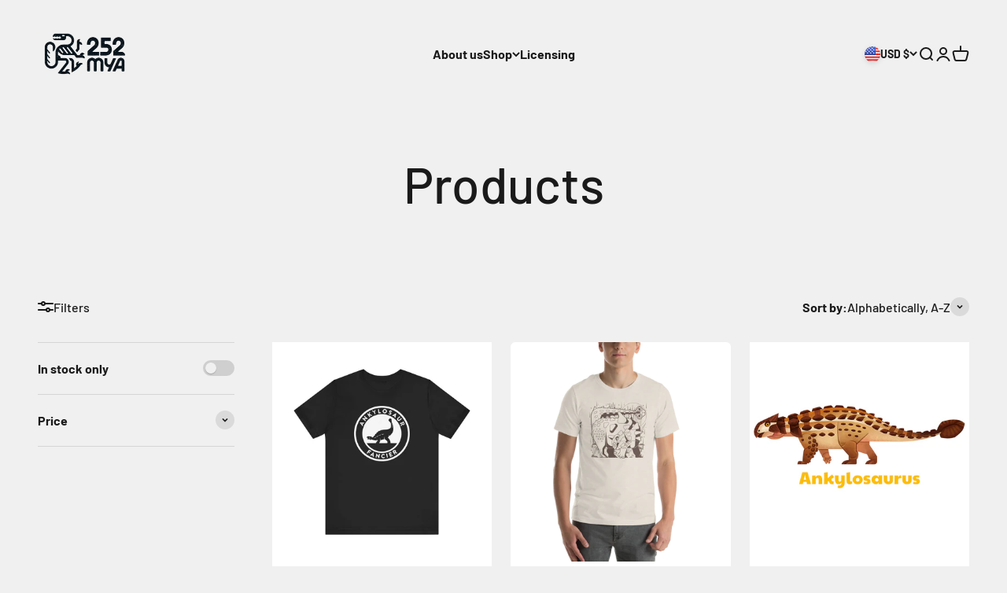

--- FILE ---
content_type: text/html; charset=utf-8
request_url: https://252mya.com/collections/all?constraint=ankylosaur
body_size: 42220
content:
<!doctype html>

<html lang="en" dir="ltr">
  <head>
<!-- "snippets/limespot.liquid" was not rendered, the associated app was uninstalled -->
    <meta charset="utf-8">
    <meta name="viewport" content="width=device-width, initial-scale=1.0, height=device-height, minimum-scale=1.0, maximum-scale=1.0">
    <meta name="theme-color" content="#f0f0f0">

    <title>Products</title><link rel="canonical" href="https://252mya.com/collections/all?constraint=ankylosaur"><link rel="shortcut icon" href="//252mya.com/cdn/shop/files/logo_black_no_bg.png?v=1729355683&width=96">
      <link rel="apple-touch-icon" href="//252mya.com/cdn/shop/files/logo_black_no_bg.png?v=1729355683&width=180"><link rel="preconnect" href="https://cdn.shopify.com">
    <link rel="preconnect" href="https://fonts.shopifycdn.com" crossorigin>
    <link rel="dns-prefetch" href="https://productreviews.shopifycdn.com"><link rel="preload" href="//252mya.com/cdn/fonts/barlow/barlow_n7.691d1d11f150e857dcbc1c10ef03d825bc378d81.woff2" as="font" type="font/woff2" crossorigin><link rel="preload" href="//252mya.com/cdn/fonts/barlow/barlow_n5.a193a1990790eba0cc5cca569d23799830e90f07.woff2" as="font" type="font/woff2" crossorigin><meta property="og:type" content="website">
  <meta property="og:title" content="Products"><meta property="og:url" content="https://252mya.com/collections/all?constraint=ankylosaur">
<meta property="og:site_name" content="Studio 252MYA"><meta name="twitter:card" content="summary"><meta name="twitter:title" content="Products">
  <meta name="twitter:description" content=""><script async crossorigin fetchpriority="high" src="/cdn/shopifycloud/importmap-polyfill/es-modules-shim.2.4.0.js"></script>
<script type="application/ld+json">
  {
    "@context": "https://schema.org",
    "@type": "BreadcrumbList",
    "itemListElement": [{
        "@type": "ListItem",
        "position": 1,
        "name": "Home",
        "item": "https://252mya.com"
      },{
            "@type": "ListItem",
            "position": 2,
            "name": "Products",
            "item": "https://252mya.com/collections/all"
          }]
  }
</script><style>/* Typography (heading) */
  @font-face {
  font-family: Barlow;
  font-weight: 700;
  font-style: normal;
  font-display: fallback;
  src: url("//252mya.com/cdn/fonts/barlow/barlow_n7.691d1d11f150e857dcbc1c10ef03d825bc378d81.woff2") format("woff2"),
       url("//252mya.com/cdn/fonts/barlow/barlow_n7.4fdbb1cb7da0e2c2f88492243ffa2b4f91924840.woff") format("woff");
}

@font-face {
  font-family: Barlow;
  font-weight: 700;
  font-style: italic;
  font-display: fallback;
  src: url("//252mya.com/cdn/fonts/barlow/barlow_i7.50e19d6cc2ba5146fa437a5a7443c76d5d730103.woff2") format("woff2"),
       url("//252mya.com/cdn/fonts/barlow/barlow_i7.47e9f98f1b094d912e6fd631cc3fe93d9f40964f.woff") format("woff");
}

/* Typography (body) */
  @font-face {
  font-family: Barlow;
  font-weight: 500;
  font-style: normal;
  font-display: fallback;
  src: url("//252mya.com/cdn/fonts/barlow/barlow_n5.a193a1990790eba0cc5cca569d23799830e90f07.woff2") format("woff2"),
       url("//252mya.com/cdn/fonts/barlow/barlow_n5.ae31c82169b1dc0715609b8cc6a610b917808358.woff") format("woff");
}

@font-face {
  font-family: Barlow;
  font-weight: 500;
  font-style: italic;
  font-display: fallback;
  src: url("//252mya.com/cdn/fonts/barlow/barlow_i5.714d58286997b65cd479af615cfa9bb0a117a573.woff2") format("woff2"),
       url("//252mya.com/cdn/fonts/barlow/barlow_i5.0120f77e6447d3b5df4bbec8ad8c2d029d87fb21.woff") format("woff");
}

@font-face {
  font-family: Barlow;
  font-weight: 700;
  font-style: normal;
  font-display: fallback;
  src: url("//252mya.com/cdn/fonts/barlow/barlow_n7.691d1d11f150e857dcbc1c10ef03d825bc378d81.woff2") format("woff2"),
       url("//252mya.com/cdn/fonts/barlow/barlow_n7.4fdbb1cb7da0e2c2f88492243ffa2b4f91924840.woff") format("woff");
}

@font-face {
  font-family: Barlow;
  font-weight: 700;
  font-style: italic;
  font-display: fallback;
  src: url("//252mya.com/cdn/fonts/barlow/barlow_i7.50e19d6cc2ba5146fa437a5a7443c76d5d730103.woff2") format("woff2"),
       url("//252mya.com/cdn/fonts/barlow/barlow_i7.47e9f98f1b094d912e6fd631cc3fe93d9f40964f.woff") format("woff");
}

:root {
    /**
     * ---------------------------------------------------------------------
     * SPACING VARIABLES
     *
     * We are using a spacing inspired from frameworks like Tailwind CSS.
     * ---------------------------------------------------------------------
     */
    --spacing-0-5: 0.125rem; /* 2px */
    --spacing-1: 0.25rem; /* 4px */
    --spacing-1-5: 0.375rem; /* 6px */
    --spacing-2: 0.5rem; /* 8px */
    --spacing-2-5: 0.625rem; /* 10px */
    --spacing-3: 0.75rem; /* 12px */
    --spacing-3-5: 0.875rem; /* 14px */
    --spacing-4: 1rem; /* 16px */
    --spacing-4-5: 1.125rem; /* 18px */
    --spacing-5: 1.25rem; /* 20px */
    --spacing-5-5: 1.375rem; /* 22px */
    --spacing-6: 1.5rem; /* 24px */
    --spacing-6-5: 1.625rem; /* 26px */
    --spacing-7: 1.75rem; /* 28px */
    --spacing-7-5: 1.875rem; /* 30px */
    --spacing-8: 2rem; /* 32px */
    --spacing-8-5: 2.125rem; /* 34px */
    --spacing-9: 2.25rem; /* 36px */
    --spacing-9-5: 2.375rem; /* 38px */
    --spacing-10: 2.5rem; /* 40px */
    --spacing-11: 2.75rem; /* 44px */
    --spacing-12: 3rem; /* 48px */
    --spacing-14: 3.5rem; /* 56px */
    --spacing-16: 4rem; /* 64px */
    --spacing-18: 4.5rem; /* 72px */
    --spacing-20: 5rem; /* 80px */
    --spacing-24: 6rem; /* 96px */
    --spacing-28: 7rem; /* 112px */
    --spacing-32: 8rem; /* 128px */
    --spacing-36: 9rem; /* 144px */
    --spacing-40: 10rem; /* 160px */
    --spacing-44: 11rem; /* 176px */
    --spacing-48: 12rem; /* 192px */
    --spacing-52: 13rem; /* 208px */
    --spacing-56: 14rem; /* 224px */
    --spacing-60: 15rem; /* 240px */
    --spacing-64: 16rem; /* 256px */
    --spacing-72: 18rem; /* 288px */
    --spacing-80: 20rem; /* 320px */
    --spacing-96: 24rem; /* 384px */

    /* Container */
    --container-max-width: 1600px;
    --container-narrow-max-width: 1350px;
    --container-gutter: var(--spacing-5);
    --section-outer-spacing-block: var(--spacing-12);
    --section-inner-max-spacing-block: var(--spacing-10);
    --section-inner-spacing-inline: var(--container-gutter);
    --section-stack-spacing-block: var(--spacing-8);

    /* Grid gutter */
    --grid-gutter: var(--spacing-5);

    /* Product list settings */
    --product-list-row-gap: var(--spacing-8);
    --product-list-column-gap: var(--grid-gutter);

    /* Form settings */
    --input-gap: var(--spacing-2);
    --input-height: 2.625rem;
    --input-padding-inline: var(--spacing-4);

    /* Other sizes */
    --sticky-area-height: calc(var(--sticky-announcement-bar-enabled, 0) * var(--announcement-bar-height, 0px) + var(--sticky-header-enabled, 0) * var(--header-height, 0px));

    /* RTL support */
    --transform-logical-flip: 1;
    --transform-origin-start: left;
    --transform-origin-end: right;

    /**
     * ---------------------------------------------------------------------
     * TYPOGRAPHY
     * ---------------------------------------------------------------------
     */

    /* Font properties */
    --heading-font-family: Barlow, sans-serif;
    --heading-font-weight: 700;
    --heading-font-style: normal;
    --heading-text-transform: normal;
    --heading-letter-spacing: -0.02em;
    --text-font-family: Barlow, sans-serif;
    --text-font-weight: 500;
    --text-font-style: normal;
    --text-letter-spacing: 0.0em;

    /* Font sizes */
    --text-h0: 3rem;
    --text-h1: 2.5rem;
    --text-h2: 2rem;
    --text-h3: 1.5rem;
    --text-h4: 1.375rem;
    --text-h5: 1.125rem;
    --text-h6: 1rem;
    --text-xs: 0.6875rem;
    --text-sm: 0.75rem;
    --text-base: 0.875rem;
    --text-lg: 1.125rem;

    /**
     * ---------------------------------------------------------------------
     * COLORS
     * ---------------------------------------------------------------------
     */

    /* Color settings */--accent: 26 26 26;
    --text-primary: 26 26 26;
    --background-primary: 240 240 240;
    --dialog-background: 255 255 255;
    --border-color: var(--text-color, var(--text-primary)) / 0.12;

    /* Button colors */
    --button-background-primary: 26 26 26;
    --button-text-primary: 255 255 255;
    --button-background-secondary: 240 196 23;
    --button-text-secondary: 26 26 26;

    /* Status colors */
    --success-background: 224 244 232;
    --success-text: 0 163 65;
    --warning-background: 255 246 233;
    --warning-text: 255 183 74;
    --error-background: 254 231 231;
    --error-text: 248 58 58;

    /* Product colors */
    --on-sale-text: 248 58 58;
    --on-sale-badge-background: 248 58 58;
    --on-sale-badge-text: 255 255 255;
    --sold-out-badge-background: 0 0 0;
    --sold-out-badge-text: 255 255 255;
    --primary-badge-background: 128 60 238;
    --primary-badge-text: 255 255 255;
    --star-color: 255 183 74;
    --product-card-background: 255 255 255;
    --product-card-text: 26 26 26;

    /* Header colors */
    --header-background: 240 240 240;
    --header-text: 26 26 26;

    /* Footer colors */
    --footer-background: 255 255 255;
    --footer-text: 26 26 26;

    /* Rounded variables (used for border radius) */
    --rounded-xs: 0.25rem;
    --rounded-sm: 0.375rem;
    --rounded: 0.75rem;
    --rounded-lg: 1.5rem;
    --rounded-full: 9999px;

    --rounded-button: 3.75rem;
    --rounded-input: 0.5rem;

    /* Box shadow */
    --shadow-sm: 0 2px 8px rgb(var(--text-primary) / 0.1);
    --shadow: 0 5px 15px rgb(var(--text-primary) / 0.1);
    --shadow-md: 0 5px 30px rgb(var(--text-primary) / 0.1);
    --shadow-block: 0px 18px 50px rgb(var(--text-primary) / 0.1);

    /**
     * ---------------------------------------------------------------------
     * OTHER
     * ---------------------------------------------------------------------
     */

    --stagger-products-reveal-opacity: 0;
    --cursor-close-svg-url: url(//252mya.com/cdn/shop/t/10/assets/cursor-close.svg?v=147174565022153725511729349508);
    --cursor-zoom-in-svg-url: url(//252mya.com/cdn/shop/t/10/assets/cursor-zoom-in.svg?v=154953035094101115921729349508);
    --cursor-zoom-out-svg-url: url(//252mya.com/cdn/shop/t/10/assets/cursor-zoom-out.svg?v=16155520337305705181729349508);
    --checkmark-svg-url: url(//252mya.com/cdn/shop/t/10/assets/checkmark.svg?v=77552481021870063511729349508);
  }

  [dir="rtl"]:root {
    /* RTL support */
    --transform-logical-flip: -1;
    --transform-origin-start: right;
    --transform-origin-end: left;
  }

  @media screen and (min-width: 700px) {
    :root {
      /* Typography (font size) */
      --text-h0: 4rem;
      --text-h1: 3rem;
      --text-h2: 2.5rem;
      --text-h3: 2rem;
      --text-h4: 1.625rem;
      --text-h5: 1.25rem;
      --text-h6: 1.125rem;

      --text-xs: 0.75rem;
      --text-sm: 0.875rem;
      --text-base: 1.0rem;
      --text-lg: 1.25rem;

      /* Spacing */
      --container-gutter: 2rem;
      --section-outer-spacing-block: var(--spacing-16);
      --section-inner-max-spacing-block: var(--spacing-12);
      --section-inner-spacing-inline: var(--spacing-12);
      --section-stack-spacing-block: var(--spacing-12);

      /* Grid gutter */
      --grid-gutter: var(--spacing-6);

      /* Product list settings */
      --product-list-row-gap: var(--spacing-12);

      /* Form settings */
      --input-gap: 1rem;
      --input-height: 3.125rem;
      --input-padding-inline: var(--spacing-5);
    }
  }

  @media screen and (min-width: 1000px) {
    :root {
      /* Spacing settings */
      --container-gutter: var(--spacing-12);
      --section-outer-spacing-block: var(--spacing-18);
      --section-inner-max-spacing-block: var(--spacing-16);
      --section-inner-spacing-inline: var(--spacing-16);
      --section-stack-spacing-block: var(--spacing-12);
    }
  }

  @media screen and (min-width: 1150px) {
    :root {
      /* Spacing settings */
      --container-gutter: var(--spacing-12);
      --section-outer-spacing-block: var(--spacing-20);
      --section-inner-max-spacing-block: var(--spacing-16);
      --section-inner-spacing-inline: var(--spacing-16);
      --section-stack-spacing-block: var(--spacing-12);
    }
  }

  @media screen and (min-width: 1400px) {
    :root {
      /* Typography (font size) */
      --text-h0: 5rem;
      --text-h1: 3.75rem;
      --text-h2: 3rem;
      --text-h3: 2.25rem;
      --text-h4: 2rem;
      --text-h5: 1.5rem;
      --text-h6: 1.25rem;

      --section-outer-spacing-block: var(--spacing-24);
      --section-inner-max-spacing-block: var(--spacing-18);
      --section-inner-spacing-inline: var(--spacing-18);
    }
  }

  @media screen and (min-width: 1600px) {
    :root {
      --section-outer-spacing-block: var(--spacing-24);
      --section-inner-max-spacing-block: var(--spacing-20);
      --section-inner-spacing-inline: var(--spacing-20);
    }
  }

  /**
   * ---------------------------------------------------------------------
   * LIQUID DEPENDANT CSS
   *
   * Our main CSS is Liquid free, but some very specific features depend on
   * theme settings, so we have them here
   * ---------------------------------------------------------------------
   */@media screen and (pointer: fine) {
        .button:not([disabled]):hover, .btn:not([disabled]):hover, .shopify-payment-button__button--unbranded:not([disabled]):hover {
          --button-background-opacity: 0.85;
        }

        .button--subdued:not([disabled]):hover {
          --button-background: var(--text-color) / .05 !important;
        }
      }</style><script>
  // This allows to expose several variables to the global scope, to be used in scripts
  window.themeVariables = {
    settings: {
      showPageTransition: null,
      staggerProductsApparition: true,
      reduceDrawerAnimation: false,
      reduceMenuAnimation: false,
      headingApparition: "split_fade",
      pageType: "collection",
      moneyFormat: "${{amount}}",
      moneyWithCurrencyFormat: "${{amount}} USD",
      currencyCodeEnabled: false,
      cartType: "popover",
      showDiscount: true,
      discountMode: "saving",
      pageBackground: "#f0f0f0",
      textColor: "#1a1a1a"
    },

    strings: {
      accessibilityClose: "Close",
      accessibilityNext: "Next",
      accessibilityPrevious: "Previous",
      closeGallery: "Close gallery",
      zoomGallery: "Zoom",
      errorGallery: "Image cannot be loaded",
      searchNoResults: "No results could be found.",
      addOrderNote: "Add order note",
      editOrderNote: "Edit order note",
      shippingEstimatorNoResults: "Sorry, we do not ship to your address.",
      shippingEstimatorOneResult: "There is one shipping rate for your address:",
      shippingEstimatorMultipleResults: "There are several shipping rates for your address:",
      shippingEstimatorError: "One or more error occurred while retrieving shipping rates:"
    },

    breakpoints: {
      'sm': 'screen and (min-width: 700px)',
      'md': 'screen and (min-width: 1000px)',
      'lg': 'screen and (min-width: 1150px)',
      'xl': 'screen and (min-width: 1400px)',

      'sm-max': 'screen and (max-width: 699px)',
      'md-max': 'screen and (max-width: 999px)',
      'lg-max': 'screen and (max-width: 1149px)',
      'xl-max': 'screen and (max-width: 1399px)'
    }
  };

  // For detecting native share
  document.documentElement.classList.add(`native-share--${navigator.share ? 'enabled' : 'disabled'}`);</script><script>
      if (!(HTMLScriptElement.supports && HTMLScriptElement.supports('importmap'))) {
        const importMapPolyfill = document.createElement('script');
        importMapPolyfill.async = true;
        importMapPolyfill.src = "//252mya.com/cdn/shop/t/10/assets/es-module-shims.min.js?v=140375185335194536761729349493";

        document.head.appendChild(importMapPolyfill);
      }
    </script>

    <script type="importmap">{
        "imports": {
          "vendor": "//252mya.com/cdn/shop/t/10/assets/vendor.min.js?v=87984156289740595151729349493",
          "theme": "//252mya.com/cdn/shop/t/10/assets/theme.js?v=22440545759440676931729349493",
          "photoswipe": "//252mya.com/cdn/shop/t/10/assets/photoswipe.min.js?v=13374349288281597431729349493"
        }
      }
    </script>

    <script type="module" src="//252mya.com/cdn/shop/t/10/assets/vendor.min.js?v=87984156289740595151729349493"></script>
    <script type="module" src="//252mya.com/cdn/shop/t/10/assets/theme.js?v=22440545759440676931729349493"></script>

    <script>window.performance && window.performance.mark && window.performance.mark('shopify.content_for_header.start');</script><meta name="google-site-verification" content="q3SzYDMg38itimbFtl72uwjKzd_fNrpmWIb4pz4paU8">
<meta id="shopify-digital-wallet" name="shopify-digital-wallet" content="/13521429/digital_wallets/dialog">
<meta name="shopify-checkout-api-token" content="62944b304592ba31980976a073eafe7c">
<meta id="in-context-paypal-metadata" data-shop-id="13521429" data-venmo-supported="true" data-environment="production" data-locale="en_US" data-paypal-v4="true" data-currency="USD">
<link rel="alternate" type="application/atom+xml" title="Feed" href="/collections/all.atom" />
<script async="async" src="/checkouts/internal/preloads.js?locale=en-US"></script>
<link rel="preconnect" href="https://shop.app" crossorigin="anonymous">
<script async="async" src="https://shop.app/checkouts/internal/preloads.js?locale=en-US&shop_id=13521429" crossorigin="anonymous"></script>
<script id="apple-pay-shop-capabilities" type="application/json">{"shopId":13521429,"countryCode":"US","currencyCode":"USD","merchantCapabilities":["supports3DS"],"merchantId":"gid:\/\/shopify\/Shop\/13521429","merchantName":"Studio 252MYA","requiredBillingContactFields":["postalAddress","email","phone"],"requiredShippingContactFields":["postalAddress","email","phone"],"shippingType":"shipping","supportedNetworks":["visa","masterCard","amex","discover","elo","jcb"],"total":{"type":"pending","label":"Studio 252MYA","amount":"1.00"},"shopifyPaymentsEnabled":true,"supportsSubscriptions":true}</script>
<script id="shopify-features" type="application/json">{"accessToken":"62944b304592ba31980976a073eafe7c","betas":["rich-media-storefront-analytics"],"domain":"252mya.com","predictiveSearch":true,"shopId":13521429,"locale":"en"}</script>
<script>var Shopify = Shopify || {};
Shopify.shop = "studio-252mya.myshopify.com";
Shopify.locale = "en";
Shopify.currency = {"active":"USD","rate":"1.0"};
Shopify.country = "US";
Shopify.theme = {"name":"Impact","id":138985373846,"schema_name":"Impact","schema_version":"6.3.0","theme_store_id":1190,"role":"main"};
Shopify.theme.handle = "null";
Shopify.theme.style = {"id":null,"handle":null};
Shopify.cdnHost = "252mya.com/cdn";
Shopify.routes = Shopify.routes || {};
Shopify.routes.root = "/";</script>
<script type="module">!function(o){(o.Shopify=o.Shopify||{}).modules=!0}(window);</script>
<script>!function(o){function n(){var o=[];function n(){o.push(Array.prototype.slice.apply(arguments))}return n.q=o,n}var t=o.Shopify=o.Shopify||{};t.loadFeatures=n(),t.autoloadFeatures=n()}(window);</script>
<script>
  window.ShopifyPay = window.ShopifyPay || {};
  window.ShopifyPay.apiHost = "shop.app\/pay";
  window.ShopifyPay.redirectState = null;
</script>
<script id="shop-js-analytics" type="application/json">{"pageType":"collection"}</script>
<script defer="defer" async type="module" src="//252mya.com/cdn/shopifycloud/shop-js/modules/v2/client.init-shop-cart-sync_D0dqhulL.en.esm.js"></script>
<script defer="defer" async type="module" src="//252mya.com/cdn/shopifycloud/shop-js/modules/v2/chunk.common_CpVO7qML.esm.js"></script>
<script type="module">
  await import("//252mya.com/cdn/shopifycloud/shop-js/modules/v2/client.init-shop-cart-sync_D0dqhulL.en.esm.js");
await import("//252mya.com/cdn/shopifycloud/shop-js/modules/v2/chunk.common_CpVO7qML.esm.js");

  window.Shopify.SignInWithShop?.initShopCartSync?.({"fedCMEnabled":true,"windoidEnabled":true});

</script>
<script>
  window.Shopify = window.Shopify || {};
  if (!window.Shopify.featureAssets) window.Shopify.featureAssets = {};
  window.Shopify.featureAssets['shop-js'] = {"shop-cart-sync":["modules/v2/client.shop-cart-sync_D9bwt38V.en.esm.js","modules/v2/chunk.common_CpVO7qML.esm.js"],"init-fed-cm":["modules/v2/client.init-fed-cm_BJ8NPuHe.en.esm.js","modules/v2/chunk.common_CpVO7qML.esm.js"],"init-shop-email-lookup-coordinator":["modules/v2/client.init-shop-email-lookup-coordinator_pVrP2-kG.en.esm.js","modules/v2/chunk.common_CpVO7qML.esm.js"],"shop-cash-offers":["modules/v2/client.shop-cash-offers_CNh7FWN-.en.esm.js","modules/v2/chunk.common_CpVO7qML.esm.js","modules/v2/chunk.modal_DKF6x0Jh.esm.js"],"init-shop-cart-sync":["modules/v2/client.init-shop-cart-sync_D0dqhulL.en.esm.js","modules/v2/chunk.common_CpVO7qML.esm.js"],"init-windoid":["modules/v2/client.init-windoid_DaoAelzT.en.esm.js","modules/v2/chunk.common_CpVO7qML.esm.js"],"shop-toast-manager":["modules/v2/client.shop-toast-manager_1DND8Tac.en.esm.js","modules/v2/chunk.common_CpVO7qML.esm.js"],"pay-button":["modules/v2/client.pay-button_CFeQi1r6.en.esm.js","modules/v2/chunk.common_CpVO7qML.esm.js"],"shop-button":["modules/v2/client.shop-button_Ca94MDdQ.en.esm.js","modules/v2/chunk.common_CpVO7qML.esm.js"],"shop-login-button":["modules/v2/client.shop-login-button_DPYNfp1Z.en.esm.js","modules/v2/chunk.common_CpVO7qML.esm.js","modules/v2/chunk.modal_DKF6x0Jh.esm.js"],"avatar":["modules/v2/client.avatar_BTnouDA3.en.esm.js"],"shop-follow-button":["modules/v2/client.shop-follow-button_BMKh4nJE.en.esm.js","modules/v2/chunk.common_CpVO7qML.esm.js","modules/v2/chunk.modal_DKF6x0Jh.esm.js"],"init-customer-accounts-sign-up":["modules/v2/client.init-customer-accounts-sign-up_CJXi5kRN.en.esm.js","modules/v2/client.shop-login-button_DPYNfp1Z.en.esm.js","modules/v2/chunk.common_CpVO7qML.esm.js","modules/v2/chunk.modal_DKF6x0Jh.esm.js"],"init-shop-for-new-customer-accounts":["modules/v2/client.init-shop-for-new-customer-accounts_BoBxkgWu.en.esm.js","modules/v2/client.shop-login-button_DPYNfp1Z.en.esm.js","modules/v2/chunk.common_CpVO7qML.esm.js","modules/v2/chunk.modal_DKF6x0Jh.esm.js"],"init-customer-accounts":["modules/v2/client.init-customer-accounts_DCuDTzpR.en.esm.js","modules/v2/client.shop-login-button_DPYNfp1Z.en.esm.js","modules/v2/chunk.common_CpVO7qML.esm.js","modules/v2/chunk.modal_DKF6x0Jh.esm.js"],"checkout-modal":["modules/v2/client.checkout-modal_U_3e4VxF.en.esm.js","modules/v2/chunk.common_CpVO7qML.esm.js","modules/v2/chunk.modal_DKF6x0Jh.esm.js"],"lead-capture":["modules/v2/client.lead-capture_DEgn0Z8u.en.esm.js","modules/v2/chunk.common_CpVO7qML.esm.js","modules/v2/chunk.modal_DKF6x0Jh.esm.js"],"shop-login":["modules/v2/client.shop-login_CoM5QKZ_.en.esm.js","modules/v2/chunk.common_CpVO7qML.esm.js","modules/v2/chunk.modal_DKF6x0Jh.esm.js"],"payment-terms":["modules/v2/client.payment-terms_BmrqWn8r.en.esm.js","modules/v2/chunk.common_CpVO7qML.esm.js","modules/v2/chunk.modal_DKF6x0Jh.esm.js"]};
</script>
<script>(function() {
  var isLoaded = false;
  function asyncLoad() {
    if (isLoaded) return;
    isLoaded = true;
    var urls = ["\/\/shopify.privy.com\/widget.js?shop=studio-252mya.myshopify.com","\/\/code.tidio.co\/niuglmnxrzjgp2o2z3yd2wuk1hvqci5o.js?shop=studio-252mya.myshopify.com","https:\/\/cdn.shopify.com\/s\/files\/1\/1352\/1429\/t\/2\/assets\/globopreorder_init.js?shop=studio-252mya.myshopify.com","https:\/\/rec.autocommerce.io\/recommender_javascript?shop=studio-252mya.myshopify.com","https:\/\/www.vwa.la\/vwala.f188b97c58de32567039.js?shop=studio-252mya.myshopify.com","https:\/\/app-easy-product-downloads.fr\/js\/ajax\/easy_product_dl_get_product_download.js?shop=studio-252mya.myshopify.com","https:\/\/s3.amazonaws.com\/pixelpop\/usercontent\/scripts\/d526e3e1-7276-4cdd-a3f5-2b19a6ba2f17\/pixelpop.js?shop=studio-252mya.myshopify.com","\/\/cdn.shopify.com\/proxy\/30b5860715a883d6133ffec3539ed83245228b0d8464fb0f72b7069c211d5148\/static.cdn.printful.com\/static\/js\/external\/shopify-product-customizer.js?v=0.28\u0026shop=studio-252mya.myshopify.com\u0026sp-cache-control=cHVibGljLCBtYXgtYWdlPTkwMA","https:\/\/kp-9dfa.klickly.com\/boa.js?v=43\u0026tw=0\u0026ga4=0\u0026version=v2\u0026platform=shopify\u0026account_id=1117\u0026b_type_cart=ba0072b96d366ee6\u0026b_type_visit=fa240fa8223db8ba\u0026b_type_checkout=bfde6e938726ce6e\u0026shop=studio-252mya.myshopify.com","https:\/\/cdn-app.cart-bot.net\/public\/js\/append.js?shop=studio-252mya.myshopify.com","https:\/\/wishlists-scripts.esc-apps-cdn.com\/studio-252mya.myshopify.com.js?shop=studio-252mya.myshopify.com","https:\/\/cdn.hextom.com\/js\/quickannouncementbar.js?shop=studio-252mya.myshopify.com"];
    for (var i = 0; i < urls.length; i++) {
      var s = document.createElement('script');
      s.type = 'text/javascript';
      s.async = true;
      s.src = urls[i];
      var x = document.getElementsByTagName('script')[0];
      x.parentNode.insertBefore(s, x);
    }
  };
  if(window.attachEvent) {
    window.attachEvent('onload', asyncLoad);
  } else {
    window.addEventListener('load', asyncLoad, false);
  }
})();</script>
<script id="__st">var __st={"a":13521429,"offset":-28800,"reqid":"edb5be1f-0504-4baf-86a1-097e50143a9c-1765379231","pageurl":"252mya.com\/collections\/all?constraint=ankylosaur","u":"1d25762d031b","p":"collection"};</script>
<script>window.ShopifyPaypalV4VisibilityTracking = true;</script>
<script id="captcha-bootstrap">!function(){'use strict';const t='contact',e='account',n='new_comment',o=[[t,t],['blogs',n],['comments',n],[t,'customer']],c=[[e,'customer_login'],[e,'guest_login'],[e,'recover_customer_password'],[e,'create_customer']],r=t=>t.map((([t,e])=>`form[action*='/${t}']:not([data-nocaptcha='true']) input[name='form_type'][value='${e}']`)).join(','),a=t=>()=>t?[...document.querySelectorAll(t)].map((t=>t.form)):[];function s(){const t=[...o],e=r(t);return a(e)}const i='password',u='form_key',d=['recaptcha-v3-token','g-recaptcha-response','h-captcha-response',i],f=()=>{try{return window.sessionStorage}catch{return}},m='__shopify_v',_=t=>t.elements[u];function p(t,e,n=!1){try{const o=window.sessionStorage,c=JSON.parse(o.getItem(e)),{data:r}=function(t){const{data:e,action:n}=t;return t[m]||n?{data:e,action:n}:{data:t,action:n}}(c);for(const[e,n]of Object.entries(r))t.elements[e]&&(t.elements[e].value=n);n&&o.removeItem(e)}catch(o){console.error('form repopulation failed',{error:o})}}const l='form_type',E='cptcha';function T(t){t.dataset[E]=!0}const w=window,h=w.document,L='Shopify',v='ce_forms',y='captcha';let A=!1;((t,e)=>{const n=(g='f06e6c50-85a8-45c8-87d0-21a2b65856fe',I='https://cdn.shopify.com/shopifycloud/storefront-forms-hcaptcha/ce_storefront_forms_captcha_hcaptcha.v1.5.2.iife.js',D={infoText:'Protected by hCaptcha',privacyText:'Privacy',termsText:'Terms'},(t,e,n)=>{const o=w[L][v],c=o.bindForm;if(c)return c(t,g,e,D).then(n);var r;o.q.push([[t,g,e,D],n]),r=I,A||(h.body.append(Object.assign(h.createElement('script'),{id:'captcha-provider',async:!0,src:r})),A=!0)});var g,I,D;w[L]=w[L]||{},w[L][v]=w[L][v]||{},w[L][v].q=[],w[L][y]=w[L][y]||{},w[L][y].protect=function(t,e){n(t,void 0,e),T(t)},Object.freeze(w[L][y]),function(t,e,n,w,h,L){const[v,y,A,g]=function(t,e,n){const i=e?o:[],u=t?c:[],d=[...i,...u],f=r(d),m=r(i),_=r(d.filter((([t,e])=>n.includes(e))));return[a(f),a(m),a(_),s()]}(w,h,L),I=t=>{const e=t.target;return e instanceof HTMLFormElement?e:e&&e.form},D=t=>v().includes(t);t.addEventListener('submit',(t=>{const e=I(t);if(!e)return;const n=D(e)&&!e.dataset.hcaptchaBound&&!e.dataset.recaptchaBound,o=_(e),c=g().includes(e)&&(!o||!o.value);(n||c)&&t.preventDefault(),c&&!n&&(function(t){try{if(!f())return;!function(t){const e=f();if(!e)return;const n=_(t);if(!n)return;const o=n.value;o&&e.removeItem(o)}(t);const e=Array.from(Array(32),(()=>Math.random().toString(36)[2])).join('');!function(t,e){_(t)||t.append(Object.assign(document.createElement('input'),{type:'hidden',name:u})),t.elements[u].value=e}(t,e),function(t,e){const n=f();if(!n)return;const o=[...t.querySelectorAll(`input[type='${i}']`)].map((({name:t})=>t)),c=[...d,...o],r={};for(const[a,s]of new FormData(t).entries())c.includes(a)||(r[a]=s);n.setItem(e,JSON.stringify({[m]:1,action:t.action,data:r}))}(t,e)}catch(e){console.error('failed to persist form',e)}}(e),e.submit())}));const S=(t,e)=>{t&&!t.dataset[E]&&(n(t,e.some((e=>e===t))),T(t))};for(const o of['focusin','change'])t.addEventListener(o,(t=>{const e=I(t);D(e)&&S(e,y())}));const B=e.get('form_key'),M=e.get(l),P=B&&M;t.addEventListener('DOMContentLoaded',(()=>{const t=y();if(P)for(const e of t)e.elements[l].value===M&&p(e,B);[...new Set([...A(),...v().filter((t=>'true'===t.dataset.shopifyCaptcha))])].forEach((e=>S(e,t)))}))}(h,new URLSearchParams(w.location.search),n,t,e,['guest_login'])})(!0,!0)}();</script>
<script integrity="sha256-52AcMU7V7pcBOXWImdc/TAGTFKeNjmkeM1Pvks/DTgc=" data-source-attribution="shopify.loadfeatures" defer="defer" src="//252mya.com/cdn/shopifycloud/storefront/assets/storefront/load_feature-81c60534.js" crossorigin="anonymous"></script>
<script crossorigin="anonymous" defer="defer" src="//252mya.com/cdn/shopifycloud/storefront/assets/shopify_pay/storefront-65b4c6d7.js?v=20250812"></script>
<script data-source-attribution="shopify.dynamic_checkout.dynamic.init">var Shopify=Shopify||{};Shopify.PaymentButton=Shopify.PaymentButton||{isStorefrontPortableWallets:!0,init:function(){window.Shopify.PaymentButton.init=function(){};var t=document.createElement("script");t.src="https://252mya.com/cdn/shopifycloud/portable-wallets/latest/portable-wallets.en.js",t.type="module",document.head.appendChild(t)}};
</script>
<script data-source-attribution="shopify.dynamic_checkout.buyer_consent">
  function portableWalletsHideBuyerConsent(e){var t=document.getElementById("shopify-buyer-consent"),n=document.getElementById("shopify-subscription-policy-button");t&&n&&(t.classList.add("hidden"),t.setAttribute("aria-hidden","true"),n.removeEventListener("click",e))}function portableWalletsShowBuyerConsent(e){var t=document.getElementById("shopify-buyer-consent"),n=document.getElementById("shopify-subscription-policy-button");t&&n&&(t.classList.remove("hidden"),t.removeAttribute("aria-hidden"),n.addEventListener("click",e))}window.Shopify?.PaymentButton&&(window.Shopify.PaymentButton.hideBuyerConsent=portableWalletsHideBuyerConsent,window.Shopify.PaymentButton.showBuyerConsent=portableWalletsShowBuyerConsent);
</script>
<script data-source-attribution="shopify.dynamic_checkout.cart.bootstrap">document.addEventListener("DOMContentLoaded",(function(){function t(){return document.querySelector("shopify-accelerated-checkout-cart, shopify-accelerated-checkout")}if(t())Shopify.PaymentButton.init();else{new MutationObserver((function(e,n){t()&&(Shopify.PaymentButton.init(),n.disconnect())})).observe(document.body,{childList:!0,subtree:!0})}}));
</script>
<link id="shopify-accelerated-checkout-styles" rel="stylesheet" media="screen" href="https://252mya.com/cdn/shopifycloud/portable-wallets/latest/accelerated-checkout-backwards-compat.css" crossorigin="anonymous">
<style id="shopify-accelerated-checkout-cart">
        #shopify-buyer-consent {
  margin-top: 1em;
  display: inline-block;
  width: 100%;
}

#shopify-buyer-consent.hidden {
  display: none;
}

#shopify-subscription-policy-button {
  background: none;
  border: none;
  padding: 0;
  text-decoration: underline;
  font-size: inherit;
  cursor: pointer;
}

#shopify-subscription-policy-button::before {
  box-shadow: none;
}

      </style>

<script>window.performance && window.performance.mark && window.performance.mark('shopify.content_for_header.end');</script>
<link href="//252mya.com/cdn/shop/t/10/assets/theme.css?v=17298538508129538591729349493" rel="stylesheet" type="text/css" media="all" />

<!-- BEGIN app block: shopify://apps/pagefly-page-builder/blocks/app-embed/83e179f7-59a0-4589-8c66-c0dddf959200 -->

<!-- BEGIN app snippet: pagefly-cro-ab-testing-main -->







<script>
  ;(function () {
    const url = new URL(window.location)
    const viewParam = url.searchParams.get('view')
    if (viewParam && viewParam.includes('variant-pf-')) {
      url.searchParams.set('pf_v', viewParam)
      url.searchParams.delete('view')
      window.history.replaceState({}, '', url)
    }
  })()
</script>



<script type='module'>
  
  window.PAGEFLY_CRO = window.PAGEFLY_CRO || {}

  window.PAGEFLY_CRO['data_debug'] = {
    original_template_suffix: "all_collections",
    allow_ab_test: false,
    ab_test_start_time: 0,
    ab_test_end_time: 0,
    today_date_time: 1765379232000,
  }
  window.PAGEFLY_CRO['GA4'] = { enabled: false}
</script>

<!-- END app snippet -->








  <script src='https://cdn.shopify.com/extensions/019ae87c-aae0-76a7-9670-4feea5a1ac85/pagefly-page-builder-201/assets/pagefly-helper.js' defer='defer'></script>

  <script src='https://cdn.shopify.com/extensions/019ae87c-aae0-76a7-9670-4feea5a1ac85/pagefly-page-builder-201/assets/pagefly-general-helper.js' defer='defer'></script>

  <script src='https://cdn.shopify.com/extensions/019ae87c-aae0-76a7-9670-4feea5a1ac85/pagefly-page-builder-201/assets/pagefly-snap-slider.js' defer='defer'></script>

  <script src='https://cdn.shopify.com/extensions/019ae87c-aae0-76a7-9670-4feea5a1ac85/pagefly-page-builder-201/assets/pagefly-slideshow-v3.js' defer='defer'></script>

  <script src='https://cdn.shopify.com/extensions/019ae87c-aae0-76a7-9670-4feea5a1ac85/pagefly-page-builder-201/assets/pagefly-slideshow-v4.js' defer='defer'></script>

  <script src='https://cdn.shopify.com/extensions/019ae87c-aae0-76a7-9670-4feea5a1ac85/pagefly-page-builder-201/assets/pagefly-glider.js' defer='defer'></script>

  <script src='https://cdn.shopify.com/extensions/019ae87c-aae0-76a7-9670-4feea5a1ac85/pagefly-page-builder-201/assets/pagefly-slideshow-v1-v2.js' defer='defer'></script>

  <script src='https://cdn.shopify.com/extensions/019ae87c-aae0-76a7-9670-4feea5a1ac85/pagefly-page-builder-201/assets/pagefly-product-media.js' defer='defer'></script>

  <script src='https://cdn.shopify.com/extensions/019ae87c-aae0-76a7-9670-4feea5a1ac85/pagefly-page-builder-201/assets/pagefly-product.js' defer='defer'></script>


<script id='pagefly-helper-data' type='application/json'>
  {
    "page_optimization": {
      "assets_prefetching": false
    },
    "elements_asset_mapper": {
      "Accordion": "https://cdn.shopify.com/extensions/019ae87c-aae0-76a7-9670-4feea5a1ac85/pagefly-page-builder-201/assets/pagefly-accordion.js",
      "Accordion3": "https://cdn.shopify.com/extensions/019ae87c-aae0-76a7-9670-4feea5a1ac85/pagefly-page-builder-201/assets/pagefly-accordion3.js",
      "CountDown": "https://cdn.shopify.com/extensions/019ae87c-aae0-76a7-9670-4feea5a1ac85/pagefly-page-builder-201/assets/pagefly-countdown.js",
      "GMap1": "https://cdn.shopify.com/extensions/019ae87c-aae0-76a7-9670-4feea5a1ac85/pagefly-page-builder-201/assets/pagefly-gmap.js",
      "GMap2": "https://cdn.shopify.com/extensions/019ae87c-aae0-76a7-9670-4feea5a1ac85/pagefly-page-builder-201/assets/pagefly-gmap.js",
      "GMapBasicV2": "https://cdn.shopify.com/extensions/019ae87c-aae0-76a7-9670-4feea5a1ac85/pagefly-page-builder-201/assets/pagefly-gmap.js",
      "GMapAdvancedV2": "https://cdn.shopify.com/extensions/019ae87c-aae0-76a7-9670-4feea5a1ac85/pagefly-page-builder-201/assets/pagefly-gmap.js",
      "HTML.Video": "https://cdn.shopify.com/extensions/019ae87c-aae0-76a7-9670-4feea5a1ac85/pagefly-page-builder-201/assets/pagefly-htmlvideo.js",
      "HTML.Video2": "https://cdn.shopify.com/extensions/019ae87c-aae0-76a7-9670-4feea5a1ac85/pagefly-page-builder-201/assets/pagefly-htmlvideo2.js",
      "HTML.Video3": "https://cdn.shopify.com/extensions/019ae87c-aae0-76a7-9670-4feea5a1ac85/pagefly-page-builder-201/assets/pagefly-htmlvideo2.js",
      "BackgroundVideo": "https://cdn.shopify.com/extensions/019ae87c-aae0-76a7-9670-4feea5a1ac85/pagefly-page-builder-201/assets/pagefly-htmlvideo2.js",
      "Instagram": "https://cdn.shopify.com/extensions/019ae87c-aae0-76a7-9670-4feea5a1ac85/pagefly-page-builder-201/assets/pagefly-instagram.js",
      "Instagram2": "https://cdn.shopify.com/extensions/019ae87c-aae0-76a7-9670-4feea5a1ac85/pagefly-page-builder-201/assets/pagefly-instagram.js",
      "Insta3": "https://cdn.shopify.com/extensions/019ae87c-aae0-76a7-9670-4feea5a1ac85/pagefly-page-builder-201/assets/pagefly-instagram3.js",
      "Tabs": "https://cdn.shopify.com/extensions/019ae87c-aae0-76a7-9670-4feea5a1ac85/pagefly-page-builder-201/assets/pagefly-tab.js",
      "Tabs3": "https://cdn.shopify.com/extensions/019ae87c-aae0-76a7-9670-4feea5a1ac85/pagefly-page-builder-201/assets/pagefly-tab3.js",
      "ProductBox": "https://cdn.shopify.com/extensions/019ae87c-aae0-76a7-9670-4feea5a1ac85/pagefly-page-builder-201/assets/pagefly-cart.js",
      "FBPageBox2": "https://cdn.shopify.com/extensions/019ae87c-aae0-76a7-9670-4feea5a1ac85/pagefly-page-builder-201/assets/pagefly-facebook.js",
      "FBLikeButton2": "https://cdn.shopify.com/extensions/019ae87c-aae0-76a7-9670-4feea5a1ac85/pagefly-page-builder-201/assets/pagefly-facebook.js",
      "TwitterFeed2": "https://cdn.shopify.com/extensions/019ae87c-aae0-76a7-9670-4feea5a1ac85/pagefly-page-builder-201/assets/pagefly-twitter.js",
      "Paragraph4": "https://cdn.shopify.com/extensions/019ae87c-aae0-76a7-9670-4feea5a1ac85/pagefly-page-builder-201/assets/pagefly-paragraph4.js",

      "AliReviews": "https://cdn.shopify.com/extensions/019ae87c-aae0-76a7-9670-4feea5a1ac85/pagefly-page-builder-201/assets/pagefly-3rd-elements.js",
      "BackInStock": "https://cdn.shopify.com/extensions/019ae87c-aae0-76a7-9670-4feea5a1ac85/pagefly-page-builder-201/assets/pagefly-3rd-elements.js",
      "GloboBackInStock": "https://cdn.shopify.com/extensions/019ae87c-aae0-76a7-9670-4feea5a1ac85/pagefly-page-builder-201/assets/pagefly-3rd-elements.js",
      "GrowaveWishlist": "https://cdn.shopify.com/extensions/019ae87c-aae0-76a7-9670-4feea5a1ac85/pagefly-page-builder-201/assets/pagefly-3rd-elements.js",
      "InfiniteOptionsShopPad": "https://cdn.shopify.com/extensions/019ae87c-aae0-76a7-9670-4feea5a1ac85/pagefly-page-builder-201/assets/pagefly-3rd-elements.js",
      "InkybayProductPersonalizer": "https://cdn.shopify.com/extensions/019ae87c-aae0-76a7-9670-4feea5a1ac85/pagefly-page-builder-201/assets/pagefly-3rd-elements.js",
      "LimeSpot": "https://cdn.shopify.com/extensions/019ae87c-aae0-76a7-9670-4feea5a1ac85/pagefly-page-builder-201/assets/pagefly-3rd-elements.js",
      "Loox": "https://cdn.shopify.com/extensions/019ae87c-aae0-76a7-9670-4feea5a1ac85/pagefly-page-builder-201/assets/pagefly-3rd-elements.js",
      "Opinew": "https://cdn.shopify.com/extensions/019ae87c-aae0-76a7-9670-4feea5a1ac85/pagefly-page-builder-201/assets/pagefly-3rd-elements.js",
      "Powr": "https://cdn.shopify.com/extensions/019ae87c-aae0-76a7-9670-4feea5a1ac85/pagefly-page-builder-201/assets/pagefly-3rd-elements.js",
      "ProductReviews": "https://cdn.shopify.com/extensions/019ae87c-aae0-76a7-9670-4feea5a1ac85/pagefly-page-builder-201/assets/pagefly-3rd-elements.js",
      "PushOwl": "https://cdn.shopify.com/extensions/019ae87c-aae0-76a7-9670-4feea5a1ac85/pagefly-page-builder-201/assets/pagefly-3rd-elements.js",
      "ReCharge": "https://cdn.shopify.com/extensions/019ae87c-aae0-76a7-9670-4feea5a1ac85/pagefly-page-builder-201/assets/pagefly-3rd-elements.js",
      "Rivyo": "https://cdn.shopify.com/extensions/019ae87c-aae0-76a7-9670-4feea5a1ac85/pagefly-page-builder-201/assets/pagefly-3rd-elements.js",
      "TrackingMore": "https://cdn.shopify.com/extensions/019ae87c-aae0-76a7-9670-4feea5a1ac85/pagefly-page-builder-201/assets/pagefly-3rd-elements.js",
      "Vitals": "https://cdn.shopify.com/extensions/019ae87c-aae0-76a7-9670-4feea5a1ac85/pagefly-page-builder-201/assets/pagefly-3rd-elements.js",
      "Wiser": "https://cdn.shopify.com/extensions/019ae87c-aae0-76a7-9670-4feea5a1ac85/pagefly-page-builder-201/assets/pagefly-3rd-elements.js"
    },
    "custom_elements_mapper": {
      "pf-click-action-element": "https://cdn.shopify.com/extensions/019ae87c-aae0-76a7-9670-4feea5a1ac85/pagefly-page-builder-201/assets/pagefly-click-action-element.js",
      "pf-dialog-element": "https://cdn.shopify.com/extensions/019ae87c-aae0-76a7-9670-4feea5a1ac85/pagefly-page-builder-201/assets/pagefly-dialog-element.js"
    }
  }
</script>


<!-- END app block --><link href="https://monorail-edge.shopifysvc.com" rel="dns-prefetch">
<script>(function(){if ("sendBeacon" in navigator && "performance" in window) {try {var session_token_from_headers = performance.getEntriesByType('navigation')[0].serverTiming.find(x => x.name == '_s').description;} catch {var session_token_from_headers = undefined;}var session_cookie_matches = document.cookie.match(/_shopify_s=([^;]*)/);var session_token_from_cookie = session_cookie_matches && session_cookie_matches.length === 2 ? session_cookie_matches[1] : "";var session_token = session_token_from_headers || session_token_from_cookie || "";function handle_abandonment_event(e) {var entries = performance.getEntries().filter(function(entry) {return /monorail-edge.shopifysvc.com/.test(entry.name);});if (!window.abandonment_tracked && entries.length === 0) {window.abandonment_tracked = true;var currentMs = Date.now();var navigation_start = performance.timing.navigationStart;var payload = {shop_id: 13521429,url: window.location.href,navigation_start,duration: currentMs - navigation_start,session_token,page_type: "collection"};window.navigator.sendBeacon("https://monorail-edge.shopifysvc.com/v1/produce", JSON.stringify({schema_id: "online_store_buyer_site_abandonment/1.1",payload: payload,metadata: {event_created_at_ms: currentMs,event_sent_at_ms: currentMs}}));}}window.addEventListener('pagehide', handle_abandonment_event);}}());</script>
<script id="web-pixels-manager-setup">(function e(e,d,r,n,o){if(void 0===o&&(o={}),!Boolean(null===(a=null===(i=window.Shopify)||void 0===i?void 0:i.analytics)||void 0===a?void 0:a.replayQueue)){var i,a;window.Shopify=window.Shopify||{};var t=window.Shopify;t.analytics=t.analytics||{};var s=t.analytics;s.replayQueue=[],s.publish=function(e,d,r){return s.replayQueue.push([e,d,r]),!0};try{self.performance.mark("wpm:start")}catch(e){}var l=function(){var e={modern:/Edge?\/(1{2}[4-9]|1[2-9]\d|[2-9]\d{2}|\d{4,})\.\d+(\.\d+|)|Firefox\/(1{2}[4-9]|1[2-9]\d|[2-9]\d{2}|\d{4,})\.\d+(\.\d+|)|Chrom(ium|e)\/(9{2}|\d{3,})\.\d+(\.\d+|)|(Maci|X1{2}).+ Version\/(15\.\d+|(1[6-9]|[2-9]\d|\d{3,})\.\d+)([,.]\d+|)( \(\w+\)|)( Mobile\/\w+|) Safari\/|Chrome.+OPR\/(9{2}|\d{3,})\.\d+\.\d+|(CPU[ +]OS|iPhone[ +]OS|CPU[ +]iPhone|CPU IPhone OS|CPU iPad OS)[ +]+(15[._]\d+|(1[6-9]|[2-9]\d|\d{3,})[._]\d+)([._]\d+|)|Android:?[ /-](13[3-9]|1[4-9]\d|[2-9]\d{2}|\d{4,})(\.\d+|)(\.\d+|)|Android.+Firefox\/(13[5-9]|1[4-9]\d|[2-9]\d{2}|\d{4,})\.\d+(\.\d+|)|Android.+Chrom(ium|e)\/(13[3-9]|1[4-9]\d|[2-9]\d{2}|\d{4,})\.\d+(\.\d+|)|SamsungBrowser\/([2-9]\d|\d{3,})\.\d+/,legacy:/Edge?\/(1[6-9]|[2-9]\d|\d{3,})\.\d+(\.\d+|)|Firefox\/(5[4-9]|[6-9]\d|\d{3,})\.\d+(\.\d+|)|Chrom(ium|e)\/(5[1-9]|[6-9]\d|\d{3,})\.\d+(\.\d+|)([\d.]+$|.*Safari\/(?![\d.]+ Edge\/[\d.]+$))|(Maci|X1{2}).+ Version\/(10\.\d+|(1[1-9]|[2-9]\d|\d{3,})\.\d+)([,.]\d+|)( \(\w+\)|)( Mobile\/\w+|) Safari\/|Chrome.+OPR\/(3[89]|[4-9]\d|\d{3,})\.\d+\.\d+|(CPU[ +]OS|iPhone[ +]OS|CPU[ +]iPhone|CPU IPhone OS|CPU iPad OS)[ +]+(10[._]\d+|(1[1-9]|[2-9]\d|\d{3,})[._]\d+)([._]\d+|)|Android:?[ /-](13[3-9]|1[4-9]\d|[2-9]\d{2}|\d{4,})(\.\d+|)(\.\d+|)|Mobile Safari.+OPR\/([89]\d|\d{3,})\.\d+\.\d+|Android.+Firefox\/(13[5-9]|1[4-9]\d|[2-9]\d{2}|\d{4,})\.\d+(\.\d+|)|Android.+Chrom(ium|e)\/(13[3-9]|1[4-9]\d|[2-9]\d{2}|\d{4,})\.\d+(\.\d+|)|Android.+(UC? ?Browser|UCWEB|U3)[ /]?(15\.([5-9]|\d{2,})|(1[6-9]|[2-9]\d|\d{3,})\.\d+)\.\d+|SamsungBrowser\/(5\.\d+|([6-9]|\d{2,})\.\d+)|Android.+MQ{2}Browser\/(14(\.(9|\d{2,})|)|(1[5-9]|[2-9]\d|\d{3,})(\.\d+|))(\.\d+|)|K[Aa][Ii]OS\/(3\.\d+|([4-9]|\d{2,})\.\d+)(\.\d+|)/},d=e.modern,r=e.legacy,n=navigator.userAgent;return n.match(d)?"modern":n.match(r)?"legacy":"unknown"}(),u="modern"===l?"modern":"legacy",c=(null!=n?n:{modern:"",legacy:""})[u],f=function(e){return[e.baseUrl,"/wpm","/b",e.hashVersion,"modern"===e.buildTarget?"m":"l",".js"].join("")}({baseUrl:d,hashVersion:r,buildTarget:u}),m=function(e){var d=e.version,r=e.bundleTarget,n=e.surface,o=e.pageUrl,i=e.monorailEndpoint;return{emit:function(e){var a=e.status,t=e.errorMsg,s=(new Date).getTime(),l=JSON.stringify({metadata:{event_sent_at_ms:s},events:[{schema_id:"web_pixels_manager_load/3.1",payload:{version:d,bundle_target:r,page_url:o,status:a,surface:n,error_msg:t},metadata:{event_created_at_ms:s}}]});if(!i)return console&&console.warn&&console.warn("[Web Pixels Manager] No Monorail endpoint provided, skipping logging."),!1;try{return self.navigator.sendBeacon.bind(self.navigator)(i,l)}catch(e){}var u=new XMLHttpRequest;try{return u.open("POST",i,!0),u.setRequestHeader("Content-Type","text/plain"),u.send(l),!0}catch(e){return console&&console.warn&&console.warn("[Web Pixels Manager] Got an unhandled error while logging to Monorail."),!1}}}}({version:r,bundleTarget:l,surface:e.surface,pageUrl:self.location.href,monorailEndpoint:e.monorailEndpoint});try{o.browserTarget=l,function(e){var d=e.src,r=e.async,n=void 0===r||r,o=e.onload,i=e.onerror,a=e.sri,t=e.scriptDataAttributes,s=void 0===t?{}:t,l=document.createElement("script"),u=document.querySelector("head"),c=document.querySelector("body");if(l.async=n,l.src=d,a&&(l.integrity=a,l.crossOrigin="anonymous"),s)for(var f in s)if(Object.prototype.hasOwnProperty.call(s,f))try{l.dataset[f]=s[f]}catch(e){}if(o&&l.addEventListener("load",o),i&&l.addEventListener("error",i),u)u.appendChild(l);else{if(!c)throw new Error("Did not find a head or body element to append the script");c.appendChild(l)}}({src:f,async:!0,onload:function(){if(!function(){var e,d;return Boolean(null===(d=null===(e=window.Shopify)||void 0===e?void 0:e.analytics)||void 0===d?void 0:d.initialized)}()){var d=window.webPixelsManager.init(e)||void 0;if(d){var r=window.Shopify.analytics;r.replayQueue.forEach((function(e){var r=e[0],n=e[1],o=e[2];d.publishCustomEvent(r,n,o)})),r.replayQueue=[],r.publish=d.publishCustomEvent,r.visitor=d.visitor,r.initialized=!0}}},onerror:function(){return m.emit({status:"failed",errorMsg:"".concat(f," has failed to load")})},sri:function(e){var d=/^sha384-[A-Za-z0-9+/=]+$/;return"string"==typeof e&&d.test(e)}(c)?c:"",scriptDataAttributes:o}),m.emit({status:"loading"})}catch(e){m.emit({status:"failed",errorMsg:(null==e?void 0:e.message)||"Unknown error"})}}})({shopId: 13521429,storefrontBaseUrl: "https://252mya.com",extensionsBaseUrl: "https://extensions.shopifycdn.com/cdn/shopifycloud/web-pixels-manager",monorailEndpoint: "https://monorail-edge.shopifysvc.com/unstable/produce_batch",surface: "storefront-renderer",enabledBetaFlags: ["2dca8a86"],webPixelsConfigList: [{"id":"1523220630","configuration":"{\"shopDomain\":\"studio-252mya.myshopify.com\",\"accountId\":\"1117\",\"version\":\"v2\",\"basisPixelVisit\":\"fa240fa8223db8ba\",\"basisPixelCart\":\"ba0072b96d366ee6\",\"basisPixelCheckout\":\"bfde6e938726ce6e\",\"analyticsApiURL\":\"https:\\\/\\\/kp-9dfa-api.klickly.com\\\/wp\",\"ardDataApiURL\":\"https:\\\/\\\/kp-9dfa-api.klickly.com\\\/ard\"}","eventPayloadVersion":"v1","runtimeContext":"STRICT","scriptVersion":"0370d833832217b12214aeae8119db49","type":"APP","apiClientId":1821457,"privacyPurposes":["ANALYTICS","MARKETING","SALE_OF_DATA"],"dataSharingAdjustments":{"protectedCustomerApprovalScopes":["read_customer_address","read_customer_email","read_customer_name","read_customer_personal_data","read_customer_phone"]}},{"id":"540180630","configuration":"{\"storeIdentity\":\"studio-252mya.myshopify.com\",\"baseURL\":\"https:\\\/\\\/api.printful.com\\\/shopify-pixels\"}","eventPayloadVersion":"v1","runtimeContext":"STRICT","scriptVersion":"74f275712857ab41bea9d998dcb2f9da","type":"APP","apiClientId":156624,"privacyPurposes":["ANALYTICS","MARKETING","SALE_OF_DATA"],"dataSharingAdjustments":{"protectedCustomerApprovalScopes":["read_customer_address","read_customer_email","read_customer_name","read_customer_personal_data","read_customer_phone"]}},{"id":"521863318","configuration":"{\"config\":\"{\\\"pixel_id\\\":\\\"G-W1HRYYFMXN\\\",\\\"target_country\\\":\\\"US\\\",\\\"gtag_events\\\":[{\\\"type\\\":\\\"search\\\",\\\"action_label\\\":[\\\"G-W1HRYYFMXN\\\",\\\"AW-1064101268\\\/JxZuCMztw4sBEJTLs_sD\\\"]},{\\\"type\\\":\\\"begin_checkout\\\",\\\"action_label\\\":[\\\"G-W1HRYYFMXN\\\",\\\"AW-1064101268\\\/WC4xCMntw4sBEJTLs_sD\\\"]},{\\\"type\\\":\\\"view_item\\\",\\\"action_label\\\":[\\\"G-W1HRYYFMXN\\\",\\\"AW-1064101268\\\/O85CCMPtw4sBEJTLs_sD\\\",\\\"MC-J4V3BDYZYS\\\"]},{\\\"type\\\":\\\"purchase\\\",\\\"action_label\\\":[\\\"G-W1HRYYFMXN\\\",\\\"AW-1064101268\\\/agN9CMDtw4sBEJTLs_sD\\\",\\\"MC-J4V3BDYZYS\\\"]},{\\\"type\\\":\\\"page_view\\\",\\\"action_label\\\":[\\\"G-W1HRYYFMXN\\\",\\\"AW-1064101268\\\/OFdzCL3tw4sBEJTLs_sD\\\",\\\"MC-J4V3BDYZYS\\\"]},{\\\"type\\\":\\\"add_payment_info\\\",\\\"action_label\\\":[\\\"G-W1HRYYFMXN\\\",\\\"AW-1064101268\\\/9gQKCM_tw4sBEJTLs_sD\\\"]},{\\\"type\\\":\\\"add_to_cart\\\",\\\"action_label\\\":[\\\"G-W1HRYYFMXN\\\",\\\"AW-1064101268\\\/A6U7CMbtw4sBEJTLs_sD\\\"]}],\\\"enable_monitoring_mode\\\":false}\"}","eventPayloadVersion":"v1","runtimeContext":"OPEN","scriptVersion":"b2a88bafab3e21179ed38636efcd8a93","type":"APP","apiClientId":1780363,"privacyPurposes":[],"dataSharingAdjustments":{"protectedCustomerApprovalScopes":["read_customer_address","read_customer_email","read_customer_name","read_customer_personal_data","read_customer_phone"]}},{"id":"144277654","configuration":"{\"pixel_id\":\"163505824116875\",\"pixel_type\":\"facebook_pixel\",\"metaapp_system_user_token\":\"-\"}","eventPayloadVersion":"v1","runtimeContext":"OPEN","scriptVersion":"ca16bc87fe92b6042fbaa3acc2fbdaa6","type":"APP","apiClientId":2329312,"privacyPurposes":["ANALYTICS","MARKETING","SALE_OF_DATA"],"dataSharingAdjustments":{"protectedCustomerApprovalScopes":["read_customer_address","read_customer_email","read_customer_name","read_customer_personal_data","read_customer_phone"]}},{"id":"shopify-app-pixel","configuration":"{}","eventPayloadVersion":"v1","runtimeContext":"STRICT","scriptVersion":"0450","apiClientId":"shopify-pixel","type":"APP","privacyPurposes":["ANALYTICS","MARKETING"]},{"id":"shopify-custom-pixel","eventPayloadVersion":"v1","runtimeContext":"LAX","scriptVersion":"0450","apiClientId":"shopify-pixel","type":"CUSTOM","privacyPurposes":["ANALYTICS","MARKETING"]}],isMerchantRequest: false,initData: {"shop":{"name":"Studio 252MYA","paymentSettings":{"currencyCode":"USD"},"myshopifyDomain":"studio-252mya.myshopify.com","countryCode":"US","storefrontUrl":"https:\/\/252mya.com"},"customer":null,"cart":null,"checkout":null,"productVariants":[],"purchasingCompany":null},},"https://252mya.com/cdn","ae1676cfwd2530674p4253c800m34e853cb",{"modern":"","legacy":""},{"shopId":"13521429","storefrontBaseUrl":"https:\/\/252mya.com","extensionBaseUrl":"https:\/\/extensions.shopifycdn.com\/cdn\/shopifycloud\/web-pixels-manager","surface":"storefront-renderer","enabledBetaFlags":"[\"2dca8a86\"]","isMerchantRequest":"false","hashVersion":"ae1676cfwd2530674p4253c800m34e853cb","publish":"custom","events":"[[\"page_viewed\",{}],[\"collection_viewed\",{\"collection\":{\"id\":\"\",\"title\":\"Products\",\"productVariants\":[{\"price\":{\"amount\":21.02,\"currencyCode\":\"USD\"},\"product\":{\"title\":\"Ankylosaur Fancier unisex t-shirt\",\"vendor\":\"Printify\",\"id\":\"5664322519190\",\"untranslatedTitle\":\"Ankylosaur Fancier unisex t-shirt\",\"url\":\"\/products\/ankylosaur-fancier-unisex-t-shirt\",\"type\":\"T-Shirt\"},\"id\":\"36038932496534\",\"image\":{\"src\":\"\/\/252mya.com\/cdn\/shop\/files\/9761512348345893068_2048.jpg?v=1719159637\"},\"sku\":\"1537303462\",\"title\":\"Black \/ XS\",\"untranslatedTitle\":\"Black \/ XS\"},{\"price\":{\"amount\":22.0,\"currencyCode\":\"USD\"},\"product\":{\"title\":\"Ankylosaurus graphic tee\",\"vendor\":\"Studio 252MYA\",\"id\":\"8183479402646\",\"untranslatedTitle\":\"Ankylosaurus graphic tee\",\"url\":\"\/products\/ankylosaurus-graphic-tee\",\"type\":\"Product\"},\"id\":\"43803312914582\",\"image\":{\"src\":\"\/\/252mya.com\/cdn\/shop\/files\/unisex-staple-t-shirt-black-front-667bb51abc700.png?v=1719383331\"},\"sku\":\"5078970_4016\",\"title\":\"Black \/ S\",\"untranslatedTitle\":\"Black \/ S\"},{\"price\":{\"amount\":26.0,\"currencyCode\":\"USD\"},\"product\":{\"title\":\"Ankylosaurus t-shirt\",\"vendor\":\"Studio 252MYA\",\"id\":\"7648117162134\",\"untranslatedTitle\":\"Ankylosaurus t-shirt\",\"url\":\"\/products\/ankylosaurus-t-shirt\",\"type\":\"Product\"},\"id\":\"42305894482070\",\"image\":{\"src\":\"\/\/252mya.com\/cdn\/shop\/products\/unisex-staple-t-shirt-black-front-636cec1cdca24.png?v=1668083107\"},\"sku\":\"2067532_9527\",\"title\":\"Black \/ XS\",\"untranslatedTitle\":\"Black \/ XS\"},{\"price\":{\"amount\":23.0,\"currencyCode\":\"USD\"},\"product\":{\"title\":\"Binosaurs Against Bigotry unisex t-shirt\",\"vendor\":\"Studio 252MYA\",\"id\":\"7780798005398\",\"untranslatedTitle\":\"Binosaurs Against Bigotry unisex t-shirt\",\"url\":\"\/products\/binosaurs-against-bigotry-unisex-t-shirt\",\"type\":\"Product\"},\"id\":\"42626626322582\",\"image\":{\"src\":\"\/\/252mya.com\/cdn\/shop\/files\/unisex-staple-t-shirt-black-front-64805ea1586f7.png?v=1686134650\"},\"sku\":\"7153296_9527\",\"title\":\"Black \/ XS\",\"untranslatedTitle\":\"Black \/ XS\"},{\"price\":{\"amount\":17.0,\"currencyCode\":\"USD\"},\"product\":{\"title\":\"Dinosaur Fancier set of pin buttons\",\"vendor\":\"Studio 252MYA\",\"id\":\"8099584344214\",\"untranslatedTitle\":\"Dinosaur Fancier set of pin buttons\",\"url\":\"\/products\/dinosaur-fancier-set-of-pin-buttons\",\"type\":\"Product\"},\"id\":\"43599306064022\",\"image\":{\"src\":\"\/\/252mya.com\/cdn\/shop\/files\/set-of-pin-buttons-white-2.25-front-663a792c94cc5.png?v=1715108158\"},\"sku\":\"6750885_16412\",\"title\":\"Default Title\",\"untranslatedTitle\":\"Default Title\"},{\"price\":{\"amount\":23.0,\"currencyCode\":\"USD\"},\"product\":{\"title\":\"I'd Rather Be Clubbing t-shirt\",\"vendor\":\"Studio 252MYA\",\"id\":\"7797788147862\",\"untranslatedTitle\":\"I'd Rather Be Clubbing t-shirt\",\"url\":\"\/products\/id-rather-be-clubbing-t-shirt\",\"type\":\"Product\"},\"id\":\"42697103016086\",\"image\":{\"src\":\"\/\/252mya.com\/cdn\/shop\/files\/unisex-staple-t-shirt-black-front-64c7c0eddb981.png?v=1690812666\"},\"sku\":\"6422568_9527\",\"title\":\"Black \/ XS\",\"untranslatedTitle\":\"Black \/ XS\"},{\"price\":{\"amount\":32.0,\"currencyCode\":\"USD\"},\"product\":{\"title\":\"Mesozoic Alphabet poster\",\"vendor\":\"Studio 252MYA\",\"id\":\"8298784030870\",\"untranslatedTitle\":\"Mesozoic Alphabet poster\",\"url\":\"\/products\/mesozoic-alphabet-poster\",\"type\":\"Product\"},\"id\":\"44212809662614\",\"image\":{\"src\":\"\/\/252mya.com\/cdn\/shop\/files\/premium-luster-photo-paper-poster-_in_-18x24-transparent-672862875f0fc.jpg?v=1730699917\"},\"sku\":\"2338039_6880\",\"title\":\"18″×24″\",\"untranslatedTitle\":\"18″×24″\"},{\"price\":{\"amount\":120.0,\"currencyCode\":\"USD\"},\"product\":{\"title\":\"Neovenator Vs Polacanthus stock image\",\"vendor\":\"Studio 252MYA\",\"id\":\"7717876629654\",\"untranslatedTitle\":\"Neovenator Vs Polacanthus stock image\",\"url\":\"\/products\/neovenator-vs-polacanthus-stock-photo\",\"type\":\"Licensing\"},\"id\":\"42458353696918\",\"image\":{\"src\":\"\/\/252mya.com\/cdn\/shop\/products\/neovenator-vs-polacanthus-stock-photo.jpg?v=1675807180\"},\"sku\":\"\",\"title\":\"2000px\",\"untranslatedTitle\":\"2000px\"},{\"price\":{\"amount\":22.0,\"currencyCode\":\"USD\"},\"product\":{\"title\":\"No Club Fan Club T-Shirt\",\"vendor\":\"Studio 252MYA\",\"id\":\"114433720333\",\"untranslatedTitle\":\"No Club Fan Club T-Shirt\",\"url\":\"\/products\/no-club-fan-club-t-shirt\",\"type\":\"Product\"},\"id\":\"1129648062477\",\"image\":{\"src\":\"\/\/252mya.com\/cdn\/shop\/products\/mockup-421ef671.jpg?v=1511158158\"},\"sku\":\"4966132\",\"title\":\"Black \/ S\",\"untranslatedTitle\":\"Black \/ S\"},{\"price\":{\"amount\":250.0,\"currencyCode\":\"USD\"},\"product\":{\"title\":\"Ornithomimus And Panoplosaurus stock image\",\"vendor\":\"Studio 252MYA\",\"id\":\"7724097765526\",\"untranslatedTitle\":\"Ornithomimus And Panoplosaurus stock image\",\"url\":\"\/products\/ornithomimus-and-panoplosaurus-stock-photo\",\"type\":\"Licensing\"},\"id\":\"42470682656918\",\"image\":{\"src\":\"\/\/252mya.com\/cdn\/shop\/products\/ornithomimus-and-panoplosaurus-stock-photo.jpg?v=1676473472\"},\"sku\":\"\",\"title\":\"5000px\",\"untranslatedTitle\":\"5000px\"},{\"price\":{\"amount\":23.0,\"currencyCode\":\"USD\"},\"product\":{\"title\":\"Pinacosaurus Pansexual Pride unisex t-shirt\",\"vendor\":\"Studio 252MYA\",\"id\":\"7783066140822\",\"untranslatedTitle\":\"Pinacosaurus Pansexual Pride unisex t-shirt\",\"url\":\"\/products\/pinacosaurus-pansexual-pride-unisex-t-shirt\",\"type\":\"Product\"},\"id\":\"42639856042134\",\"image\":{\"src\":\"\/\/252mya.com\/cdn\/shop\/files\/unisex-staple-t-shirt-navy-front-67103591756e8.jpg?v=1729115568\"},\"sku\":\"9527230_9546\",\"title\":\"Navy \/ XS\",\"untranslatedTitle\":\"Navy \/ XS\"},{\"price\":{\"amount\":22.0,\"currencyCode\":\"USD\"},\"product\":{\"title\":\"Tail Club Fan Club T-Shirt\",\"vendor\":\"Studio 252MYA\",\"id\":\"114428346381\",\"untranslatedTitle\":\"Tail Club Fan Club T-Shirt\",\"url\":\"\/products\/tail-club-fan-club-t-shirt\",\"type\":\"Product\"},\"id\":\"1129608609805\",\"image\":{\"src\":\"\/\/252mya.com\/cdn\/shop\/products\/mockup-72bea882.jpg?v=1511158097\"},\"sku\":\"3115489\",\"title\":\"Black \/ S\",\"untranslatedTitle\":\"Black \/ S\"},{\"price\":{\"amount\":300.0,\"currencyCode\":\"USD\"},\"product\":{\"title\":\"Tarchia Vs  saurolophus stock image\",\"vendor\":\"Studio 252MYA\",\"id\":\"7535956099222\",\"untranslatedTitle\":\"Tarchia Vs  saurolophus stock image\",\"url\":\"\/products\/tarchia-vs-saurolophus-stock-photo\",\"type\":\"Licensing\"},\"id\":\"41991343833238\",\"image\":{\"src\":\"\/\/252mya.com\/cdn\/shop\/products\/tarchia-vs-_saurolophus-stock-photo.jpg?v=1659323651\"},\"sku\":\"\",\"title\":\"6000px\",\"untranslatedTitle\":\"6000px\"}]}}]]"});</script><script>
  window.ShopifyAnalytics = window.ShopifyAnalytics || {};
  window.ShopifyAnalytics.meta = window.ShopifyAnalytics.meta || {};
  window.ShopifyAnalytics.meta.currency = 'USD';
  var meta = {"products":[{"id":5664322519190,"gid":"gid:\/\/shopify\/Product\/5664322519190","vendor":"Printify","type":"T-Shirt","variants":[{"id":36038932496534,"price":2102,"name":"Ankylosaur Fancier unisex t-shirt - Black \/ XS","public_title":"Black \/ XS","sku":"1537303462"},{"id":36038932758678,"price":2102,"name":"Ankylosaur Fancier unisex t-shirt - Black \/ S","public_title":"Black \/ S","sku":"1537303528"},{"id":36038932955286,"price":2102,"name":"Ankylosaur Fancier unisex t-shirt - Black \/ M","public_title":"Black \/ M","sku":"1537303595"},{"id":36038932463766,"price":2102,"name":"Ankylosaur Fancier unisex t-shirt - Black \/ L","public_title":"Black \/ L","sku":"1537303662"},{"id":36038933315734,"price":2102,"name":"Ankylosaur Fancier unisex t-shirt - Black \/ XL","public_title":"Black \/ XL","sku":"1537303732"},{"id":36038933512342,"price":2444,"name":"Ankylosaur Fancier unisex t-shirt - Black \/ 2XL","public_title":"Black \/ 2XL","sku":"1537303798"},{"id":36038933708950,"price":2782,"name":"Ankylosaur Fancier unisex t-shirt - Black \/ 3XL","public_title":"Black \/ 3XL","sku":"1537303864"},{"id":36038932562070,"price":2132,"name":"Ankylosaur Fancier unisex t-shirt - Deep Heather \/ XS","public_title":"Deep Heather \/ XS","sku":"1537303468"},{"id":36038932627606,"price":2102,"name":"Ankylosaur Fancier unisex t-shirt - Maroon \/ XS","public_title":"Maroon \/ XS","sku":"1537303488"},{"id":36038932660374,"price":2102,"name":"Ankylosaur Fancier unisex t-shirt - Navy \/ XS","public_title":"Navy \/ XS","sku":"1537303491"},{"id":36038932725910,"price":2132,"name":"Ankylosaur Fancier unisex t-shirt - Heather Slate \/ XS","public_title":"Heather Slate \/ XS","sku":"1537303518"},{"id":36038932791446,"price":2132,"name":"Ankylosaur Fancier unisex t-shirt - Deep Heather \/ S","public_title":"Deep Heather \/ S","sku":"1537303534"},{"id":36038932824214,"price":2102,"name":"Ankylosaur Fancier unisex t-shirt - Kelly \/ S","public_title":"Kelly \/ S","sku":"1537303551"},{"id":36038932856982,"price":2102,"name":"Ankylosaur Fancier unisex t-shirt - Maroon \/ S","public_title":"Maroon \/ S","sku":"1537303555"},{"id":36038932889750,"price":2102,"name":"Ankylosaur Fancier unisex t-shirt - Navy \/ S","public_title":"Navy \/ S","sku":"1537303558"},{"id":36038932922518,"price":2132,"name":"Ankylosaur Fancier unisex t-shirt - Heather Slate \/ S","public_title":"Heather Slate \/ S","sku":"1537303581"},{"id":36038932988054,"price":2132,"name":"Ankylosaur Fancier unisex t-shirt - Deep Heather \/ M","public_title":"Deep Heather \/ M","sku":"1537303601"},{"id":36038933020822,"price":2102,"name":"Ankylosaur Fancier unisex t-shirt - Kelly \/ M","public_title":"Kelly \/ M","sku":"1537303618"},{"id":36038933053590,"price":2102,"name":"Ankylosaur Fancier unisex t-shirt - Maroon \/ M","public_title":"Maroon \/ M","sku":"1537303622"},{"id":36038933086358,"price":2102,"name":"Ankylosaur Fancier unisex t-shirt - Navy \/ M","public_title":"Navy \/ M","sku":"1537303625"},{"id":36038933119126,"price":2132,"name":"Ankylosaur Fancier unisex t-shirt - Heather Slate \/ M","public_title":"Heather Slate \/ M","sku":"1537303648"},{"id":36038933151894,"price":2132,"name":"Ankylosaur Fancier unisex t-shirt - Deep Heather \/ L","public_title":"Deep Heather \/ L","sku":"1537303668"},{"id":36038933184662,"price":2102,"name":"Ankylosaur Fancier unisex t-shirt - Kelly \/ L","public_title":"Kelly \/ L","sku":"1537303685"},{"id":36038933217430,"price":2102,"name":"Ankylosaur Fancier unisex t-shirt - Maroon \/ L","public_title":"Maroon \/ L","sku":"1537303689"},{"id":36038933250198,"price":2102,"name":"Ankylosaur Fancier unisex t-shirt - Navy \/ L","public_title":"Navy \/ L","sku":"1537303692"},{"id":36038933282966,"price":2132,"name":"Ankylosaur Fancier unisex t-shirt - Heather Slate \/ L","public_title":"Heather Slate \/ L","sku":"1537303716"},{"id":36038933348502,"price":2132,"name":"Ankylosaur Fancier unisex t-shirt - Deep Heather \/ XL","public_title":"Deep Heather \/ XL","sku":"1537303738"},{"id":36038933381270,"price":2102,"name":"Ankylosaur Fancier unisex t-shirt - Kelly \/ XL","public_title":"Kelly \/ XL","sku":"1537303754"},{"id":36038933414038,"price":2102,"name":"Ankylosaur Fancier unisex t-shirt - Maroon \/ XL","public_title":"Maroon \/ XL","sku":"1537303758"},{"id":36038933446806,"price":2102,"name":"Ankylosaur Fancier unisex t-shirt - Navy \/ XL","public_title":"Navy \/ XL","sku":"1537303761"},{"id":36038933479574,"price":2132,"name":"Ankylosaur Fancier unisex t-shirt - Heather Slate \/ XL","public_title":"Heather Slate \/ XL","sku":"1537303784"},{"id":36038933545110,"price":2474,"name":"Ankylosaur Fancier unisex t-shirt - Deep Heather \/ 2XL","public_title":"Deep Heather \/ 2XL","sku":"1537303804"},{"id":36038933577878,"price":2444,"name":"Ankylosaur Fancier unisex t-shirt - Kelly \/ 2XL","public_title":"Kelly \/ 2XL","sku":"1537303820"},{"id":36038933610646,"price":2444,"name":"Ankylosaur Fancier unisex t-shirt - Maroon \/ 2XL","public_title":"Maroon \/ 2XL","sku":"1537303824"},{"id":36038933643414,"price":2444,"name":"Ankylosaur Fancier unisex t-shirt - Navy \/ 2XL","public_title":"Navy \/ 2XL","sku":"1537303827"},{"id":36038933676182,"price":2474,"name":"Ankylosaur Fancier unisex t-shirt - Heather Slate \/ 2XL","public_title":"Heather Slate \/ 2XL","sku":"1537303850"},{"id":36038933807254,"price":2814,"name":"Ankylosaur Fancier unisex t-shirt - Deep Heather \/ 3XL","public_title":"Deep Heather \/ 3XL","sku":"1537303870"},{"id":36038933971094,"price":2782,"name":"Ankylosaur Fancier unisex t-shirt - Maroon \/ 3XL","public_title":"Maroon \/ 3XL","sku":"1537303890"},{"id":36038934069398,"price":2782,"name":"Ankylosaur Fancier unisex t-shirt - Navy \/ 3XL","public_title":"Navy \/ 3XL","sku":"1537303893"},{"id":36038934167702,"price":2814,"name":"Ankylosaur Fancier unisex t-shirt - Heather Slate \/ 3XL","public_title":"Heather Slate \/ 3XL","sku":"1537303916"}],"remote":false},{"id":8183479402646,"gid":"gid:\/\/shopify\/Product\/8183479402646","vendor":"Studio 252MYA","type":"Product","variants":[{"id":43803312914582,"price":2200,"name":"Ankylosaurus graphic tee - Black \/ S","public_title":"Black \/ S","sku":"5078970_4016"},{"id":43803312947350,"price":2200,"name":"Ankylosaurus graphic tee - Black \/ M","public_title":"Black \/ M","sku":"5078970_4017"},{"id":43803312980118,"price":2200,"name":"Ankylosaurus graphic tee - Black \/ L","public_title":"Black \/ L","sku":"5078970_4018"},{"id":43803313012886,"price":2200,"name":"Ankylosaurus graphic tee - Black \/ XL","public_title":"Black \/ XL","sku":"5078970_4019"},{"id":43803313045654,"price":2550,"name":"Ankylosaurus graphic tee - Black \/ 2XL","public_title":"Black \/ 2XL","sku":"5078970_4020"},{"id":43803313078422,"price":2800,"name":"Ankylosaurus graphic tee - Black \/ 3XL","public_title":"Black \/ 3XL","sku":"5078970_5295"},{"id":43803313111190,"price":3150,"name":"Ankylosaurus graphic tee - Black \/ 4XL","public_title":"Black \/ 4XL","sku":"5078970_5310"},{"id":43803313143958,"price":2200,"name":"Ankylosaurus graphic tee - Leaf \/ S","public_title":"Leaf \/ S","sku":"5078970_4091"},{"id":43803313176726,"price":2200,"name":"Ankylosaurus graphic tee - Leaf \/ M","public_title":"Leaf \/ M","sku":"5078970_4092"},{"id":43803313209494,"price":2200,"name":"Ankylosaurus graphic tee - Leaf \/ L","public_title":"Leaf \/ L","sku":"5078970_4093"},{"id":43803313242262,"price":2200,"name":"Ankylosaurus graphic tee - Leaf \/ XL","public_title":"Leaf \/ XL","sku":"5078970_4094"},{"id":43803313275030,"price":2550,"name":"Ankylosaurus graphic tee - Leaf \/ 2XL","public_title":"Leaf \/ 2XL","sku":"5078970_4095"},{"id":43803313307798,"price":2800,"name":"Ankylosaurus graphic tee - Leaf \/ 3XL","public_title":"Leaf \/ 3XL","sku":"5078970_5301"},{"id":43803313340566,"price":3150,"name":"Ankylosaurus graphic tee - Leaf \/ 4XL","public_title":"Leaf \/ 4XL","sku":"5078970_5316"},{"id":43803313373334,"price":2200,"name":"Ankylosaurus graphic tee - Pink \/ S","public_title":"Pink \/ S","sku":"5078970_4136"},{"id":43803313406102,"price":2200,"name":"Ankylosaurus graphic tee - Pink \/ M","public_title":"Pink \/ M","sku":"5078970_4137"},{"id":43803313438870,"price":2200,"name":"Ankylosaurus graphic tee - Pink \/ L","public_title":"Pink \/ L","sku":"5078970_4138"},{"id":43803313471638,"price":2200,"name":"Ankylosaurus graphic tee - Pink \/ XL","public_title":"Pink \/ XL","sku":"5078970_4139"},{"id":43803313504406,"price":2550,"name":"Ankylosaurus graphic tee - Pink \/ 2XL","public_title":"Pink \/ 2XL","sku":"5078970_4140"},{"id":43803313537174,"price":2800,"name":"Ankylosaurus graphic tee - Pink \/ 3XL","public_title":"Pink \/ 3XL","sku":"5078970_5303"},{"id":43803313569942,"price":3150,"name":"Ankylosaurus graphic tee - Pink \/ 4XL","public_title":"Pink \/ 4XL","sku":"5078970_5318"},{"id":43803313602710,"price":2200,"name":"Ankylosaurus graphic tee - Ocean Blue \/ S","public_title":"Ocean Blue \/ S","sku":"5078970_4116"},{"id":43803313635478,"price":2200,"name":"Ankylosaurus graphic tee - Ocean Blue \/ M","public_title":"Ocean Blue \/ M","sku":"5078970_4117"},{"id":43803313668246,"price":2200,"name":"Ankylosaurus graphic tee - Ocean Blue \/ L","public_title":"Ocean Blue \/ L","sku":"5078970_4118"},{"id":43803313701014,"price":2200,"name":"Ankylosaurus graphic tee - Ocean Blue \/ XL","public_title":"Ocean Blue \/ XL","sku":"5078970_4119"},{"id":43803313733782,"price":2550,"name":"Ankylosaurus graphic tee - Ocean Blue \/ 2XL","public_title":"Ocean Blue \/ 2XL","sku":"5078970_4120"},{"id":43803313766550,"price":2800,"name":"Ankylosaurus graphic tee - Ocean Blue \/ 3XL","public_title":"Ocean Blue \/ 3XL","sku":"5078970_5302"},{"id":43803313799318,"price":3150,"name":"Ankylosaurus graphic tee - Ocean Blue \/ 4XL","public_title":"Ocean Blue \/ 4XL","sku":"5078970_5317"},{"id":43803313832086,"price":2200,"name":"Ankylosaurus graphic tee - Yellow \/ S","public_title":"Yellow \/ S","sku":"5078970_4181"},{"id":43803313864854,"price":2200,"name":"Ankylosaurus graphic tee - Yellow \/ M","public_title":"Yellow \/ M","sku":"5078970_4182"},{"id":43803313897622,"price":2200,"name":"Ankylosaurus graphic tee - Yellow \/ L","public_title":"Yellow \/ L","sku":"5078970_4183"},{"id":43803313930390,"price":2200,"name":"Ankylosaurus graphic tee - Yellow \/ XL","public_title":"Yellow \/ XL","sku":"5078970_4184"},{"id":43803313963158,"price":2550,"name":"Ankylosaurus graphic tee - Yellow \/ 2XL","public_title":"Yellow \/ 2XL","sku":"5078970_4185"},{"id":43803313995926,"price":2800,"name":"Ankylosaurus graphic tee - Yellow \/ 3XL","public_title":"Yellow \/ 3XL","sku":"5078970_5308"},{"id":43803314028694,"price":3150,"name":"Ankylosaurus graphic tee - Yellow \/ 4XL","public_title":"Yellow \/ 4XL","sku":"5078970_5323"},{"id":43803314061462,"price":2200,"name":"Ankylosaurus graphic tee - Heather Dust \/ S","public_title":"Heather Dust \/ S","sku":"5078970_10360"},{"id":43803314094230,"price":2200,"name":"Ankylosaurus graphic tee - Heather Dust \/ M","public_title":"Heather Dust \/ M","sku":"5078970_10361"},{"id":43803314126998,"price":2200,"name":"Ankylosaurus graphic tee - Heather Dust \/ L","public_title":"Heather Dust \/ L","sku":"5078970_10362"},{"id":43803314159766,"price":2200,"name":"Ankylosaurus graphic tee - Heather Dust \/ XL","public_title":"Heather Dust \/ XL","sku":"5078970_10363"},{"id":43803314192534,"price":2550,"name":"Ankylosaurus graphic tee - Heather Dust \/ 2XL","public_title":"Heather Dust \/ 2XL","sku":"5078970_10364"},{"id":43803314225302,"price":2200,"name":"Ankylosaurus graphic tee - White \/ S","public_title":"White \/ S","sku":"5078970_4011"},{"id":43803314258070,"price":2200,"name":"Ankylosaurus graphic tee - White \/ M","public_title":"White \/ M","sku":"5078970_4012"},{"id":43803314290838,"price":2200,"name":"Ankylosaurus graphic tee - White \/ L","public_title":"White \/ L","sku":"5078970_4013"},{"id":43803314323606,"price":2200,"name":"Ankylosaurus graphic tee - White \/ XL","public_title":"White \/ XL","sku":"5078970_4014"},{"id":43803314356374,"price":2550,"name":"Ankylosaurus graphic tee - White \/ 2XL","public_title":"White \/ 2XL","sku":"5078970_4015"},{"id":43803314389142,"price":2800,"name":"Ankylosaurus graphic tee - White \/ 3XL","public_title":"White \/ 3XL","sku":"5078970_5294"},{"id":43803314421910,"price":3150,"name":"Ankylosaurus graphic tee - White \/ 4XL","public_title":"White \/ 4XL","sku":"5078970_5309"}],"remote":false},{"id":7648117162134,"gid":"gid:\/\/shopify\/Product\/7648117162134","vendor":"Studio 252MYA","type":"Product","variants":[{"id":42305894482070,"price":2600,"name":"Ankylosaurus t-shirt - Black \/ XS","public_title":"Black \/ XS","sku":"2067532_9527"},{"id":42305894514838,"price":2750,"name":"Ankylosaurus t-shirt - Black \/ S","public_title":"Black \/ S","sku":"2067532_4016"},{"id":42305894547606,"price":2750,"name":"Ankylosaurus t-shirt - Black \/ M","public_title":"Black \/ M","sku":"2067532_4017"},{"id":42305894580374,"price":2750,"name":"Ankylosaurus t-shirt - Black \/ L","public_title":"Black \/ L","sku":"2067532_4018"},{"id":42305894613142,"price":2750,"name":"Ankylosaurus t-shirt - Black \/ XL","public_title":"Black \/ XL","sku":"2067532_4019"},{"id":42305894645910,"price":3150,"name":"Ankylosaurus t-shirt - Black \/ 2XL","public_title":"Black \/ 2XL","sku":"2067532_4020"},{"id":42305894678678,"price":3400,"name":"Ankylosaurus t-shirt - Black \/ 3XL","public_title":"Black \/ 3XL","sku":"2067532_5295"},{"id":42305894711446,"price":3800,"name":"Ankylosaurus t-shirt - Black \/ 4XL","public_title":"Black \/ 4XL","sku":"2067532_5310"},{"id":42305894744214,"price":4200,"name":"Ankylosaurus t-shirt - Black \/ 5XL","public_title":"Black \/ 5XL","sku":"2067532_12871"},{"id":42305894776982,"price":2600,"name":"Ankylosaurus t-shirt - Navy \/ XS","public_title":"Navy \/ XS","sku":"2067532_9546"},{"id":42305894809750,"price":2750,"name":"Ankylosaurus t-shirt - Navy \/ S","public_title":"Navy \/ S","sku":"2067532_4111"},{"id":42305894842518,"price":2750,"name":"Ankylosaurus t-shirt - Navy \/ M","public_title":"Navy \/ M","sku":"2067532_4112"},{"id":42305894875286,"price":2750,"name":"Ankylosaurus t-shirt - Navy \/ L","public_title":"Navy \/ L","sku":"2067532_4113"},{"id":42305894908054,"price":2750,"name":"Ankylosaurus t-shirt - Navy \/ XL","public_title":"Navy \/ XL","sku":"2067532_4114"},{"id":42305894940822,"price":3150,"name":"Ankylosaurus t-shirt - Navy \/ 2XL","public_title":"Navy \/ 2XL","sku":"2067532_4115"},{"id":42305894973590,"price":3400,"name":"Ankylosaurus t-shirt - Navy \/ 3XL","public_title":"Navy \/ 3XL","sku":"2067532_12874"},{"id":42305895006358,"price":3800,"name":"Ankylosaurus t-shirt - Navy \/ 4XL","public_title":"Navy \/ 4XL","sku":"2067532_12875"},{"id":42305895039126,"price":4200,"name":"Ankylosaurus t-shirt - Navy \/ 5XL","public_title":"Navy \/ 5XL","sku":"2067532_12873"},{"id":42305895071894,"price":2750,"name":"Ankylosaurus t-shirt - Forest \/ S","public_title":"Forest \/ S","sku":"2067532_8451"},{"id":42305895104662,"price":2750,"name":"Ankylosaurus t-shirt - Forest \/ M","public_title":"Forest \/ M","sku":"2067532_8452"},{"id":42305895137430,"price":2750,"name":"Ankylosaurus t-shirt - Forest \/ L","public_title":"Forest \/ L","sku":"2067532_8453"},{"id":42305895170198,"price":2750,"name":"Ankylosaurus t-shirt - Forest \/ XL","public_title":"Forest \/ XL","sku":"2067532_8454"},{"id":42305895202966,"price":3150,"name":"Ankylosaurus t-shirt - Forest \/ 2XL","public_title":"Forest \/ 2XL","sku":"2067532_8455"},{"id":42305895235734,"price":3400,"name":"Ankylosaurus t-shirt - Forest \/ 3XL","public_title":"Forest \/ 3XL","sku":"2067532_8456"},{"id":42305895268502,"price":3800,"name":"Ankylosaurus t-shirt - Forest \/ 4XL","public_title":"Forest \/ 4XL","sku":"2067532_8457"},{"id":42305895301270,"price":2750,"name":"Ankylosaurus t-shirt - Heather Dust \/ S","public_title":"Heather Dust \/ S","sku":"2067532_10360"},{"id":42305895334038,"price":2750,"name":"Ankylosaurus t-shirt - Heather Dust \/ M","public_title":"Heather Dust \/ M","sku":"2067532_10361"},{"id":42305895366806,"price":2750,"name":"Ankylosaurus t-shirt - Heather Dust \/ L","public_title":"Heather Dust \/ L","sku":"2067532_10362"},{"id":42305895399574,"price":2750,"name":"Ankylosaurus t-shirt - Heather Dust \/ XL","public_title":"Heather Dust \/ XL","sku":"2067532_10363"},{"id":42305895432342,"price":3150,"name":"Ankylosaurus t-shirt - Heather Dust \/ 2XL","public_title":"Heather Dust \/ 2XL","sku":"2067532_10364"},{"id":42305895465110,"price":2600,"name":"Ankylosaurus t-shirt - White \/ XS","public_title":"White \/ XS","sku":"2067532_9526"},{"id":42305895497878,"price":2750,"name":"Ankylosaurus t-shirt - White \/ S","public_title":"White \/ S","sku":"2067532_4011"},{"id":42305895530646,"price":2750,"name":"Ankylosaurus t-shirt - White \/ M","public_title":"White \/ M","sku":"2067532_4012"},{"id":42305895563414,"price":2750,"name":"Ankylosaurus t-shirt - White \/ L","public_title":"White \/ L","sku":"2067532_4013"},{"id":42305895596182,"price":2750,"name":"Ankylosaurus t-shirt - White \/ XL","public_title":"White \/ XL","sku":"2067532_4014"},{"id":42305895628950,"price":3150,"name":"Ankylosaurus t-shirt - White \/ 2XL","public_title":"White \/ 2XL","sku":"2067532_4015"},{"id":42305895661718,"price":3400,"name":"Ankylosaurus t-shirt - White \/ 3XL","public_title":"White \/ 3XL","sku":"2067532_5294"},{"id":42305895694486,"price":3800,"name":"Ankylosaurus t-shirt - White \/ 4XL","public_title":"White \/ 4XL","sku":"2067532_5309"},{"id":42305895727254,"price":4200,"name":"Ankylosaurus t-shirt - White \/ 5XL","public_title":"White \/ 5XL","sku":"2067532_12872"}],"remote":false},{"id":7780798005398,"gid":"gid:\/\/shopify\/Product\/7780798005398","vendor":"Studio 252MYA","type":"Product","variants":[{"id":42626626322582,"price":2300,"name":"Binosaurs Against Bigotry unisex t-shirt - Black \/ XS","public_title":"Black \/ XS","sku":"7153296_9527"},{"id":42626626355350,"price":2450,"name":"Binosaurs Against Bigotry unisex t-shirt - Black \/ S","public_title":"Black \/ S","sku":"7153296_4016"},{"id":42626626388118,"price":2450,"name":"Binosaurs Against Bigotry unisex t-shirt - Black \/ M","public_title":"Black \/ M","sku":"7153296_4017"},{"id":42626626420886,"price":2450,"name":"Binosaurs Against Bigotry unisex t-shirt - Black \/ L","public_title":"Black \/ L","sku":"7153296_4018"},{"id":42626626453654,"price":2450,"name":"Binosaurs Against Bigotry unisex t-shirt - Black \/ XL","public_title":"Black \/ XL","sku":"7153296_4019"},{"id":42626626486422,"price":2750,"name":"Binosaurs Against Bigotry unisex t-shirt - Black \/ 2XL","public_title":"Black \/ 2XL","sku":"7153296_4020"},{"id":42626626519190,"price":3100,"name":"Binosaurs Against Bigotry unisex t-shirt - Black \/ 3XL","public_title":"Black \/ 3XL","sku":"7153296_5295"},{"id":42626626551958,"price":3500,"name":"Binosaurs Against Bigotry unisex t-shirt - Black \/ 4XL","public_title":"Black \/ 4XL","sku":"7153296_5310"},{"id":42626626584726,"price":3900,"name":"Binosaurs Against Bigotry unisex t-shirt - Black \/ 5XL","public_title":"Black \/ 5XL","sku":"7153296_12871"},{"id":42626626617494,"price":2300,"name":"Binosaurs Against Bigotry unisex t-shirt - Navy \/ XS","public_title":"Navy \/ XS","sku":"7153296_9546"},{"id":42626626650262,"price":2450,"name":"Binosaurs Against Bigotry unisex t-shirt - Navy \/ S","public_title":"Navy \/ S","sku":"7153296_4111"},{"id":42626626683030,"price":2450,"name":"Binosaurs Against Bigotry unisex t-shirt - Navy \/ M","public_title":"Navy \/ M","sku":"7153296_4112"},{"id":42626626715798,"price":2450,"name":"Binosaurs Against Bigotry unisex t-shirt - Navy \/ L","public_title":"Navy \/ L","sku":"7153296_4113"},{"id":42626626748566,"price":2450,"name":"Binosaurs Against Bigotry unisex t-shirt - Navy \/ XL","public_title":"Navy \/ XL","sku":"7153296_4114"},{"id":42626626781334,"price":2750,"name":"Binosaurs Against Bigotry unisex t-shirt - Navy \/ 2XL","public_title":"Navy \/ 2XL","sku":"7153296_4115"},{"id":42626626814102,"price":3100,"name":"Binosaurs Against Bigotry unisex t-shirt - Navy \/ 3XL","public_title":"Navy \/ 3XL","sku":"7153296_12874"},{"id":42626626846870,"price":3500,"name":"Binosaurs Against Bigotry unisex t-shirt - Navy \/ 4XL","public_title":"Navy \/ 4XL","sku":"7153296_12875"},{"id":42626626879638,"price":3900,"name":"Binosaurs Against Bigotry unisex t-shirt - Navy \/ 5XL","public_title":"Navy \/ 5XL","sku":"7153296_12873"},{"id":42626626912406,"price":2300,"name":"Binosaurs Against Bigotry unisex t-shirt - Maroon \/ XS","public_title":"Maroon \/ XS","sku":"7153296_9545"},{"id":42626626945174,"price":2450,"name":"Binosaurs Against Bigotry unisex t-shirt - Maroon \/ S","public_title":"Maroon \/ S","sku":"7153296_4106"},{"id":42626626977942,"price":2450,"name":"Binosaurs Against Bigotry unisex t-shirt - Maroon \/ M","public_title":"Maroon \/ M","sku":"7153296_4107"},{"id":42626627010710,"price":2450,"name":"Binosaurs Against Bigotry unisex t-shirt - Maroon \/ L","public_title":"Maroon \/ L","sku":"7153296_4108"},{"id":42626627043478,"price":2450,"name":"Binosaurs Against Bigotry unisex t-shirt - Maroon \/ XL","public_title":"Maroon \/ XL","sku":"7153296_4109"},{"id":42626627076246,"price":2750,"name":"Binosaurs Against Bigotry unisex t-shirt - Maroon \/ 2XL","public_title":"Maroon \/ 2XL","sku":"7153296_4110"},{"id":42626627109014,"price":3100,"name":"Binosaurs Against Bigotry unisex t-shirt - Maroon \/ 3XL","public_title":"Maroon \/ 3XL","sku":"7153296_15792"},{"id":42626627141782,"price":3500,"name":"Binosaurs Against Bigotry unisex t-shirt - Maroon \/ 4XL","public_title":"Maroon \/ 4XL","sku":"7153296_15793"},{"id":42626627174550,"price":2450,"name":"Binosaurs Against Bigotry unisex t-shirt - Pink \/ S","public_title":"Pink \/ S","sku":"7153296_4136"},{"id":42626627207318,"price":2450,"name":"Binosaurs Against Bigotry unisex t-shirt - Pink \/ M","public_title":"Pink \/ M","sku":"7153296_4137"},{"id":42626627240086,"price":2450,"name":"Binosaurs Against Bigotry unisex t-shirt - Pink \/ L","public_title":"Pink \/ L","sku":"7153296_4138"},{"id":42626627272854,"price":2450,"name":"Binosaurs Against Bigotry unisex t-shirt - Pink \/ XL","public_title":"Pink \/ XL","sku":"7153296_4139"},{"id":42626627305622,"price":2750,"name":"Binosaurs Against Bigotry unisex t-shirt - Pink \/ 2XL","public_title":"Pink \/ 2XL","sku":"7153296_4140"},{"id":42626627338390,"price":3100,"name":"Binosaurs Against Bigotry unisex t-shirt - Pink \/ 3XL","public_title":"Pink \/ 3XL","sku":"7153296_5303"},{"id":42626627371158,"price":3500,"name":"Binosaurs Against Bigotry unisex t-shirt - Pink \/ 4XL","public_title":"Pink \/ 4XL","sku":"7153296_5318"},{"id":42626627403926,"price":2450,"name":"Binosaurs Against Bigotry unisex t-shirt - Ocean Blue \/ S","public_title":"Ocean Blue \/ S","sku":"7153296_4116"},{"id":42626627436694,"price":2450,"name":"Binosaurs Against Bigotry unisex t-shirt - Ocean Blue \/ M","public_title":"Ocean Blue \/ M","sku":"7153296_4117"},{"id":42626627469462,"price":2450,"name":"Binosaurs Against Bigotry unisex t-shirt - Ocean Blue \/ L","public_title":"Ocean Blue \/ L","sku":"7153296_4118"},{"id":42626627502230,"price":2450,"name":"Binosaurs Against Bigotry unisex t-shirt - Ocean Blue \/ XL","public_title":"Ocean Blue \/ XL","sku":"7153296_4119"},{"id":42626627534998,"price":2750,"name":"Binosaurs Against Bigotry unisex t-shirt - Ocean Blue \/ 2XL","public_title":"Ocean Blue \/ 2XL","sku":"7153296_4120"},{"id":42626627567766,"price":3100,"name":"Binosaurs Against Bigotry unisex t-shirt - Ocean Blue \/ 3XL","public_title":"Ocean Blue \/ 3XL","sku":"7153296_5302"},{"id":42626627600534,"price":3500,"name":"Binosaurs Against Bigotry unisex t-shirt - Ocean Blue \/ 4XL","public_title":"Ocean Blue \/ 4XL","sku":"7153296_5317"},{"id":42626627633302,"price":2300,"name":"Binosaurs Against Bigotry unisex t-shirt - White \/ XS","public_title":"White \/ XS","sku":"7153296_9526"},{"id":42626627666070,"price":2450,"name":"Binosaurs Against Bigotry unisex t-shirt - White \/ S","public_title":"White \/ S","sku":"7153296_4011"},{"id":42626627698838,"price":2450,"name":"Binosaurs Against Bigotry unisex t-shirt - White \/ M","public_title":"White \/ M","sku":"7153296_4012"},{"id":42626627731606,"price":2450,"name":"Binosaurs Against Bigotry unisex t-shirt - White \/ L","public_title":"White \/ L","sku":"7153296_4013"},{"id":42626627764374,"price":2450,"name":"Binosaurs Against Bigotry unisex t-shirt - White \/ XL","public_title":"White \/ XL","sku":"7153296_4014"},{"id":42626627797142,"price":2750,"name":"Binosaurs Against Bigotry unisex t-shirt - White \/ 2XL","public_title":"White \/ 2XL","sku":"7153296_4015"},{"id":42626627829910,"price":3100,"name":"Binosaurs Against Bigotry unisex t-shirt - White \/ 3XL","public_title":"White \/ 3XL","sku":"7153296_5294"},{"id":42626627862678,"price":3500,"name":"Binosaurs Against Bigotry unisex t-shirt - White \/ 4XL","public_title":"White \/ 4XL","sku":"7153296_5309"},{"id":42626627895446,"price":3900,"name":"Binosaurs Against Bigotry unisex t-shirt - White \/ 5XL","public_title":"White \/ 5XL","sku":"7153296_12872"}],"remote":false},{"id":8099584344214,"gid":"gid:\/\/shopify\/Product\/8099584344214","vendor":"Studio 252MYA","type":"Product","variants":[{"id":43599306064022,"price":1700,"name":"Dinosaur Fancier set of pin buttons","public_title":null,"sku":"6750885_16412"}],"remote":false},{"id":7797788147862,"gid":"gid:\/\/shopify\/Product\/7797788147862","vendor":"Studio 252MYA","type":"Product","variants":[{"id":42697103016086,"price":2300,"name":"I'd Rather Be Clubbing t-shirt - Black \/ XS","public_title":"Black \/ XS","sku":"6422568_9527"},{"id":42697103048854,"price":2500,"name":"I'd Rather Be Clubbing t-shirt - Black \/ S","public_title":"Black \/ S","sku":"6422568_4016"},{"id":42697103081622,"price":2500,"name":"I'd Rather Be Clubbing t-shirt - Black \/ M","public_title":"Black \/ M","sku":"6422568_4017"},{"id":42697103114390,"price":2500,"name":"I'd Rather Be Clubbing t-shirt - Black \/ L","public_title":"Black \/ L","sku":"6422568_4018"},{"id":42697103147158,"price":2500,"name":"I'd Rather Be Clubbing t-shirt - Black \/ XL","public_title":"Black \/ XL","sku":"6422568_4019"},{"id":42697103179926,"price":2800,"name":"I'd Rather Be Clubbing t-shirt - Black \/ 2XL","public_title":"Black \/ 2XL","sku":"6422568_4020"},{"id":42697103212694,"price":3100,"name":"I'd Rather Be Clubbing t-shirt - Black \/ 3XL","public_title":"Black \/ 3XL","sku":"6422568_5295"},{"id":42697103245462,"price":3500,"name":"I'd Rather Be Clubbing t-shirt - Black \/ 4XL","public_title":"Black \/ 4XL","sku":"6422568_5310"},{"id":42697103278230,"price":3900,"name":"I'd Rather Be Clubbing t-shirt - Black \/ 5XL","public_title":"Black \/ 5XL","sku":"6422568_12871"},{"id":42697103310998,"price":2300,"name":"I'd Rather Be Clubbing t-shirt - Navy \/ XS","public_title":"Navy \/ XS","sku":"6422568_9546"},{"id":42697103343766,"price":2500,"name":"I'd Rather Be Clubbing t-shirt - Navy \/ S","public_title":"Navy \/ S","sku":"6422568_4111"},{"id":42697103376534,"price":2500,"name":"I'd Rather Be Clubbing t-shirt - Navy \/ M","public_title":"Navy \/ M","sku":"6422568_4112"},{"id":42697103409302,"price":2500,"name":"I'd Rather Be Clubbing t-shirt - Navy \/ L","public_title":"Navy \/ L","sku":"6422568_4113"},{"id":42697103442070,"price":2500,"name":"I'd Rather Be Clubbing t-shirt - Navy \/ XL","public_title":"Navy \/ XL","sku":"6422568_4114"},{"id":42697103474838,"price":2800,"name":"I'd Rather Be Clubbing t-shirt - Navy \/ 2XL","public_title":"Navy \/ 2XL","sku":"6422568_4115"},{"id":42697103507606,"price":3100,"name":"I'd Rather Be Clubbing t-shirt - Navy \/ 3XL","public_title":"Navy \/ 3XL","sku":"6422568_12874"},{"id":42697103540374,"price":3500,"name":"I'd Rather Be Clubbing t-shirt - Navy \/ 4XL","public_title":"Navy \/ 4XL","sku":"6422568_12875"},{"id":42697103573142,"price":3900,"name":"I'd Rather Be Clubbing t-shirt - Navy \/ 5XL","public_title":"Navy \/ 5XL","sku":"6422568_12873"},{"id":42697103605910,"price":2500,"name":"I'd Rather Be Clubbing t-shirt - True Royal \/ S","public_title":"True Royal \/ S","sku":"6422568_4171"},{"id":42697103638678,"price":2500,"name":"I'd Rather Be Clubbing t-shirt - True Royal \/ M","public_title":"True Royal \/ M","sku":"6422568_4172"},{"id":42697103671446,"price":2500,"name":"I'd Rather Be Clubbing t-shirt - True Royal \/ L","public_title":"True Royal \/ L","sku":"6422568_4173"},{"id":42697103704214,"price":2500,"name":"I'd Rather Be Clubbing t-shirt - True Royal \/ XL","public_title":"True Royal \/ XL","sku":"6422568_4174"},{"id":42697103736982,"price":2800,"name":"I'd Rather Be Clubbing t-shirt - True Royal \/ 2XL","public_title":"True Royal \/ 2XL","sku":"6422568_4175"},{"id":42697103769750,"price":3100,"name":"I'd Rather Be Clubbing t-shirt - True Royal \/ 3XL","public_title":"True Royal \/ 3XL","sku":"6422568_5307"},{"id":42697103802518,"price":3500,"name":"I'd Rather Be Clubbing t-shirt - True Royal \/ 4XL","public_title":"True Royal \/ 4XL","sku":"6422568_5322"},{"id":42697103835286,"price":2500,"name":"I'd Rather Be Clubbing t-shirt - Silver \/ S","public_title":"Silver \/ S","sku":"6422568_4146"},{"id":42697103868054,"price":2500,"name":"I'd Rather Be Clubbing t-shirt - Silver \/ M","public_title":"Silver \/ M","sku":"6422568_4147"},{"id":42697103900822,"price":2500,"name":"I'd Rather Be Clubbing t-shirt - Silver \/ L","public_title":"Silver \/ L","sku":"6422568_4148"},{"id":42697103933590,"price":2500,"name":"I'd Rather Be Clubbing t-shirt - Silver \/ XL","public_title":"Silver \/ XL","sku":"6422568_4149"},{"id":42697103966358,"price":2800,"name":"I'd Rather Be Clubbing t-shirt - Silver \/ 2XL","public_title":"Silver \/ 2XL","sku":"6422568_4150"},{"id":42697103999126,"price":2300,"name":"I'd Rather Be Clubbing t-shirt - White \/ XS","public_title":"White \/ XS","sku":"6422568_9526"},{"id":42697104031894,"price":2500,"name":"I'd Rather Be Clubbing t-shirt - White \/ S","public_title":"White \/ S","sku":"6422568_4011"},{"id":42697104064662,"price":2500,"name":"I'd Rather Be Clubbing t-shirt - White \/ M","public_title":"White \/ M","sku":"6422568_4012"},{"id":42697104097430,"price":2500,"name":"I'd Rather Be Clubbing t-shirt - White \/ L","public_title":"White \/ L","sku":"6422568_4013"},{"id":42697104130198,"price":2500,"name":"I'd Rather Be Clubbing t-shirt - White \/ XL","public_title":"White \/ XL","sku":"6422568_4014"},{"id":42697104162966,"price":2800,"name":"I'd Rather Be Clubbing t-shirt - White \/ 2XL","public_title":"White \/ 2XL","sku":"6422568_4015"},{"id":42697104195734,"price":3100,"name":"I'd Rather Be Clubbing t-shirt - White \/ 3XL","public_title":"White \/ 3XL","sku":"6422568_5294"},{"id":42697104228502,"price":3500,"name":"I'd Rather Be Clubbing t-shirt - White \/ 4XL","public_title":"White \/ 4XL","sku":"6422568_5309"},{"id":42697104261270,"price":3900,"name":"I'd Rather Be Clubbing t-shirt - White \/ 5XL","public_title":"White \/ 5XL","sku":"6422568_12872"}],"remote":false},{"id":8298784030870,"gid":"gid:\/\/shopify\/Product\/8298784030870","vendor":"Studio 252MYA","type":"Product","variants":[{"id":44212809662614,"price":3200,"name":"Mesozoic Alphabet poster - 18″×24″","public_title":"18″×24″","sku":"2338039_6880"},{"id":44212809695382,"price":3400,"name":"Mesozoic Alphabet poster - 20″×30″","public_title":"20″×30″","sku":"2338039_19524"},{"id":44212809728150,"price":4400,"name":"Mesozoic Alphabet poster - 24″×36″","public_title":"24″×36″","sku":"2338039_7845"}],"remote":false},{"id":7717876629654,"gid":"gid:\/\/shopify\/Product\/7717876629654","vendor":"Studio 252MYA","type":"Licensing","variants":[{"id":42458353696918,"price":12000,"name":"Neovenator Vs Polacanthus stock image - 2000px","public_title":"2000px","sku":""},{"id":42458353729686,"price":2000,"name":"Neovenator Vs Polacanthus stock image - 1000px","public_title":"1000px","sku":""},{"id":42458353762454,"price":1000,"name":"Neovenator Vs Polacanthus stock image - 600px","public_title":"600px","sku":""}],"remote":false},{"id":114433720333,"gid":"gid:\/\/shopify\/Product\/114433720333","vendor":"Studio 252MYA","type":"Product","variants":[{"id":1129648062477,"price":2200,"name":"No Club Fan Club T-Shirt - Black \/ S","public_title":"Black \/ S","sku":"4966132"},{"id":1129648095245,"price":2200,"name":"No Club Fan Club T-Shirt - Black \/ M","public_title":"Black \/ M","sku":"8443322"},{"id":1129648128013,"price":2200,"name":"No Club Fan Club T-Shirt - Black \/ L","public_title":"Black \/ L","sku":"6770833"},{"id":1129648160781,"price":2200,"name":"No Club Fan Club T-Shirt - Black \/ XL","public_title":"Black \/ XL","sku":"5968770"},{"id":1129648193549,"price":2500,"name":"No Club Fan Club T-Shirt - Black \/ 2XL","public_title":"Black \/ 2XL","sku":"7216745"},{"id":1129648226317,"price":2500,"name":"No Club Fan Club T-Shirt - Black \/ 3XL","public_title":"Black \/ 3XL","sku":"8622608"}],"remote":false},{"id":7724097765526,"gid":"gid:\/\/shopify\/Product\/7724097765526","vendor":"Studio 252MYA","type":"Licensing","variants":[{"id":42470682656918,"price":25000,"name":"Ornithomimus And Panoplosaurus stock image - 5000px","public_title":"5000px","sku":""},{"id":42470682689686,"price":20000,"name":"Ornithomimus And Panoplosaurus stock image - 4000px","public_title":"4000px","sku":""},{"id":42470682722454,"price":16000,"name":"Ornithomimus And Panoplosaurus stock image - 3000px","public_title":"3000px","sku":""},{"id":42470682755222,"price":12000,"name":"Ornithomimus And Panoplosaurus stock image - 2000px","public_title":"2000px","sku":""},{"id":42470682787990,"price":2000,"name":"Ornithomimus And Panoplosaurus stock image - 1000px","public_title":"1000px","sku":""},{"id":42470682820758,"price":1000,"name":"Ornithomimus And Panoplosaurus stock image - 600px","public_title":"600px","sku":""}],"remote":false},{"id":7783066140822,"gid":"gid:\/\/shopify\/Product\/7783066140822","vendor":"Studio 252MYA","type":"Product","variants":[{"id":42639856042134,"price":2300,"name":"Pinacosaurus Pansexual Pride unisex t-shirt - Navy \/ XS","public_title":"Navy \/ XS","sku":"9527230_9546"},{"id":42639856074902,"price":2450,"name":"Pinacosaurus Pansexual Pride unisex t-shirt - Navy \/ S","public_title":"Navy \/ S","sku":"9527230_4111"},{"id":42639856107670,"price":2450,"name":"Pinacosaurus Pansexual Pride unisex t-shirt - Navy \/ M","public_title":"Navy \/ M","sku":"9527230_4112"},{"id":42639856140438,"price":2450,"name":"Pinacosaurus Pansexual Pride unisex t-shirt - Navy \/ L","public_title":"Navy \/ L","sku":"9527230_4113"},{"id":42639856173206,"price":2450,"name":"Pinacosaurus Pansexual Pride unisex t-shirt - Navy \/ XL","public_title":"Navy \/ XL","sku":"9527230_4114"},{"id":42639856205974,"price":2850,"name":"Pinacosaurus Pansexual Pride unisex t-shirt - Navy \/ 2XL","public_title":"Navy \/ 2XL","sku":"9527230_4115"},{"id":42639856238742,"price":3250,"name":"Pinacosaurus Pansexual Pride unisex t-shirt - Navy \/ 3XL","public_title":"Navy \/ 3XL","sku":"9527230_12874"},{"id":42639856271510,"price":3650,"name":"Pinacosaurus Pansexual Pride unisex t-shirt - Navy \/ 4XL","public_title":"Navy \/ 4XL","sku":"9527230_12875"},{"id":42639856304278,"price":3900,"name":"Pinacosaurus Pansexual Pride unisex t-shirt - Navy \/ 5XL","public_title":"Navy \/ 5XL","sku":"9527230_12873"},{"id":42639856337046,"price":2300,"name":"Pinacosaurus Pansexual Pride unisex t-shirt - Maroon \/ XS","public_title":"Maroon \/ XS","sku":"9527230_9545"},{"id":42639856369814,"price":2450,"name":"Pinacosaurus Pansexual Pride unisex t-shirt - Maroon \/ S","public_title":"Maroon \/ S","sku":"9527230_4106"},{"id":42639856402582,"price":2450,"name":"Pinacosaurus Pansexual Pride unisex t-shirt - Maroon \/ M","public_title":"Maroon \/ M","sku":"9527230_4107"},{"id":42639856435350,"price":2450,"name":"Pinacosaurus Pansexual Pride unisex t-shirt - Maroon \/ L","public_title":"Maroon \/ L","sku":"9527230_4108"},{"id":42639856468118,"price":2450,"name":"Pinacosaurus Pansexual Pride unisex t-shirt - Maroon \/ XL","public_title":"Maroon \/ XL","sku":"9527230_4109"},{"id":42639856500886,"price":2850,"name":"Pinacosaurus Pansexual Pride unisex t-shirt - Maroon \/ 2XL","public_title":"Maroon \/ 2XL","sku":"9527230_4110"},{"id":42639856533654,"price":3250,"name":"Pinacosaurus Pansexual Pride unisex t-shirt - Maroon \/ 3XL","public_title":"Maroon \/ 3XL","sku":"9527230_15792"},{"id":42639856566422,"price":3650,"name":"Pinacosaurus Pansexual Pride unisex t-shirt - Maroon \/ 4XL","public_title":"Maroon \/ 4XL","sku":"9527230_15793"},{"id":42639856599190,"price":2450,"name":"Pinacosaurus Pansexual Pride unisex t-shirt - Heather Raspberry \/ S","public_title":"Heather Raspberry \/ S","sku":"9527230_8523"},{"id":42639856631958,"price":2450,"name":"Pinacosaurus Pansexual Pride unisex t-shirt - Heather Raspberry \/ M","public_title":"Heather Raspberry \/ M","sku":"9527230_8524"},{"id":42639856664726,"price":2450,"name":"Pinacosaurus Pansexual Pride unisex t-shirt - Heather Raspberry \/ L","public_title":"Heather Raspberry \/ L","sku":"9527230_8525"},{"id":42639856697494,"price":2450,"name":"Pinacosaurus Pansexual Pride unisex t-shirt - Heather Raspberry \/ XL","public_title":"Heather Raspberry \/ XL","sku":"9527230_8526"},{"id":42639856730262,"price":2850,"name":"Pinacosaurus Pansexual Pride unisex t-shirt - Heather Raspberry \/ 2XL","public_title":"Heather Raspberry \/ 2XL","sku":"9527230_8527"},{"id":42639856763030,"price":3250,"name":"Pinacosaurus Pansexual Pride unisex t-shirt - Heather Raspberry \/ 3XL","public_title":"Heather Raspberry \/ 3XL","sku":"9527230_8528"},{"id":42639856795798,"price":3650,"name":"Pinacosaurus Pansexual Pride unisex t-shirt - Heather Raspberry \/ 4XL","public_title":"Heather Raspberry \/ 4XL","sku":"9527230_8529"},{"id":42639856828566,"price":2450,"name":"Pinacosaurus Pansexual Pride unisex t-shirt - Aqua \/ S","public_title":"Aqua \/ S","sku":"9527230_4021"},{"id":42639856861334,"price":2450,"name":"Pinacosaurus Pansexual Pride unisex t-shirt - Aqua \/ M","public_title":"Aqua \/ M","sku":"9527230_4022"},{"id":42639856894102,"price":2450,"name":"Pinacosaurus Pansexual Pride unisex t-shirt - Aqua \/ L","public_title":"Aqua \/ L","sku":"9527230_4023"},{"id":42639856926870,"price":2450,"name":"Pinacosaurus Pansexual Pride unisex t-shirt - Aqua \/ XL","public_title":"Aqua \/ XL","sku":"9527230_4024"},{"id":42639856959638,"price":2850,"name":"Pinacosaurus Pansexual Pride unisex t-shirt - Aqua \/ 2XL","public_title":"Aqua \/ 2XL","sku":"9527230_4025"},{"id":42639856992406,"price":3250,"name":"Pinacosaurus Pansexual Pride unisex t-shirt - Aqua \/ 3XL","public_title":"Aqua \/ 3XL","sku":"9527230_5296"},{"id":42639857025174,"price":3650,"name":"Pinacosaurus Pansexual Pride unisex t-shirt - Aqua \/ 4XL","public_title":"Aqua \/ 4XL","sku":"9527230_5311"},{"id":42639857057942,"price":2450,"name":"Pinacosaurus Pansexual Pride unisex t-shirt - Yellow \/ S","public_title":"Yellow \/ S","sku":"9527230_4181"},{"id":42639857090710,"price":2450,"name":"Pinacosaurus Pansexual Pride unisex t-shirt - Yellow \/ M","public_title":"Yellow \/ M","sku":"9527230_4182"},{"id":42639857123478,"price":2450,"name":"Pinacosaurus Pansexual Pride unisex t-shirt - Yellow \/ L","public_title":"Yellow \/ L","sku":"9527230_4183"},{"id":42639857156246,"price":2450,"name":"Pinacosaurus Pansexual Pride unisex t-shirt - Yellow \/ XL","public_title":"Yellow \/ XL","sku":"9527230_4184"},{"id":42639857189014,"price":2850,"name":"Pinacosaurus Pansexual Pride unisex t-shirt - Yellow \/ 2XL","public_title":"Yellow \/ 2XL","sku":"9527230_4185"},{"id":42639857221782,"price":3250,"name":"Pinacosaurus Pansexual Pride unisex t-shirt - Yellow \/ 3XL","public_title":"Yellow \/ 3XL","sku":"9527230_5308"},{"id":42639857254550,"price":3650,"name":"Pinacosaurus Pansexual Pride unisex t-shirt - Yellow \/ 4XL","public_title":"Yellow \/ 4XL","sku":"9527230_5323"},{"id":42639857287318,"price":2300,"name":"Pinacosaurus Pansexual Pride unisex t-shirt - White \/ XS","public_title":"White \/ XS","sku":"9527230_9526"},{"id":42639857320086,"price":2450,"name":"Pinacosaurus Pansexual Pride unisex t-shirt - White \/ S","public_title":"White \/ S","sku":"9527230_4011"},{"id":42639857352854,"price":2450,"name":"Pinacosaurus Pansexual Pride unisex t-shirt - White \/ M","public_title":"White \/ M","sku":"9527230_4012"},{"id":42639857385622,"price":2450,"name":"Pinacosaurus Pansexual Pride unisex t-shirt - White \/ L","public_title":"White \/ L","sku":"9527230_4013"},{"id":42639857418390,"price":2450,"name":"Pinacosaurus Pansexual Pride unisex t-shirt - White \/ XL","public_title":"White \/ XL","sku":"9527230_4014"},{"id":42639857451158,"price":2850,"name":"Pinacosaurus Pansexual Pride unisex t-shirt - White \/ 2XL","public_title":"White \/ 2XL","sku":"9527230_4015"},{"id":42639857483926,"price":3250,"name":"Pinacosaurus Pansexual Pride unisex t-shirt - White \/ 3XL","public_title":"White \/ 3XL","sku":"9527230_5294"},{"id":42639857516694,"price":3650,"name":"Pinacosaurus Pansexual Pride unisex t-shirt - White \/ 4XL","public_title":"White \/ 4XL","sku":"9527230_5309"},{"id":42639857549462,"price":3900,"name":"Pinacosaurus Pansexual Pride unisex t-shirt - White \/ 5XL","public_title":"White \/ 5XL","sku":"9527230_12872"}],"remote":false},{"id":114428346381,"gid":"gid:\/\/shopify\/Product\/114428346381","vendor":"Studio 252MYA","type":"Product","variants":[{"id":1129608609805,"price":2200,"name":"Tail Club Fan Club T-Shirt - Black \/ S","public_title":"Black \/ S","sku":"3115489"},{"id":1129608642573,"price":2200,"name":"Tail Club Fan Club T-Shirt - Black \/ M","public_title":"Black \/ M","sku":"9009594"},{"id":1129608675341,"price":2200,"name":"Tail Club Fan Club T-Shirt - Black \/ L","public_title":"Black \/ L","sku":"5147381"},{"id":1129608708109,"price":2200,"name":"Tail Club Fan Club T-Shirt - Black \/ XL","public_title":"Black \/ XL","sku":"4751127"},{"id":1129608740877,"price":2500,"name":"Tail Club Fan Club T-Shirt - Black \/ 2XL","public_title":"Black \/ 2XL","sku":"2182911"},{"id":1129608773645,"price":2500,"name":"Tail Club Fan Club T-Shirt - Black \/ 3XL","public_title":"Black \/ 3XL","sku":"7587610"}],"remote":false},{"id":7535956099222,"gid":"gid:\/\/shopify\/Product\/7535956099222","vendor":"Studio 252MYA","type":"Licensing","variants":[{"id":41991343833238,"price":30000,"name":"Tarchia Vs  saurolophus stock image - 6000px","public_title":"6000px","sku":""},{"id":41991343866006,"price":25000,"name":"Tarchia Vs  saurolophus stock image - 5000px","public_title":"5000px","sku":""},{"id":41991343898774,"price":20000,"name":"Tarchia Vs  saurolophus stock image - 4000px","public_title":"4000px","sku":""},{"id":41991343931542,"price":16000,"name":"Tarchia Vs  saurolophus stock image - 3000px","public_title":"3000px","sku":""},{"id":41991343964310,"price":12000,"name":"Tarchia Vs  saurolophus stock image - 2000px","public_title":"2000px","sku":""},{"id":41991343997078,"price":2000,"name":"Tarchia Vs  saurolophus stock image - 1000px","public_title":"1000px","sku":""},{"id":41991344029846,"price":1000,"name":"Tarchia Vs  saurolophus stock image - 600px","public_title":"600px","sku":""}],"remote":false}],"page":{"pageType":"collection"}};
  for (var attr in meta) {
    window.ShopifyAnalytics.meta[attr] = meta[attr];
  }
</script>
<script class="analytics">
  (function () {
    var customDocumentWrite = function(content) {
      var jquery = null;

      if (window.jQuery) {
        jquery = window.jQuery;
      } else if (window.Checkout && window.Checkout.$) {
        jquery = window.Checkout.$;
      }

      if (jquery) {
        jquery('body').append(content);
      }
    };

    var hasLoggedConversion = function(token) {
      if (token) {
        return document.cookie.indexOf('loggedConversion=' + token) !== -1;
      }
      return false;
    }

    var setCookieIfConversion = function(token) {
      if (token) {
        var twoMonthsFromNow = new Date(Date.now());
        twoMonthsFromNow.setMonth(twoMonthsFromNow.getMonth() + 2);

        document.cookie = 'loggedConversion=' + token + '; expires=' + twoMonthsFromNow;
      }
    }

    var trekkie = window.ShopifyAnalytics.lib = window.trekkie = window.trekkie || [];
    if (trekkie.integrations) {
      return;
    }
    trekkie.methods = [
      'identify',
      'page',
      'ready',
      'track',
      'trackForm',
      'trackLink'
    ];
    trekkie.factory = function(method) {
      return function() {
        var args = Array.prototype.slice.call(arguments);
        args.unshift(method);
        trekkie.push(args);
        return trekkie;
      };
    };
    for (var i = 0; i < trekkie.methods.length; i++) {
      var key = trekkie.methods[i];
      trekkie[key] = trekkie.factory(key);
    }
    trekkie.load = function(config) {
      trekkie.config = config || {};
      trekkie.config.initialDocumentCookie = document.cookie;
      var first = document.getElementsByTagName('script')[0];
      var script = document.createElement('script');
      script.type = 'text/javascript';
      script.onerror = function(e) {
        var scriptFallback = document.createElement('script');
        scriptFallback.type = 'text/javascript';
        scriptFallback.onerror = function(error) {
                var Monorail = {
      produce: function produce(monorailDomain, schemaId, payload) {
        var currentMs = new Date().getTime();
        var event = {
          schema_id: schemaId,
          payload: payload,
          metadata: {
            event_created_at_ms: currentMs,
            event_sent_at_ms: currentMs
          }
        };
        return Monorail.sendRequest("https://" + monorailDomain + "/v1/produce", JSON.stringify(event));
      },
      sendRequest: function sendRequest(endpointUrl, payload) {
        // Try the sendBeacon API
        if (window && window.navigator && typeof window.navigator.sendBeacon === 'function' && typeof window.Blob === 'function' && !Monorail.isIos12()) {
          var blobData = new window.Blob([payload], {
            type: 'text/plain'
          });

          if (window.navigator.sendBeacon(endpointUrl, blobData)) {
            return true;
          } // sendBeacon was not successful

        } // XHR beacon

        var xhr = new XMLHttpRequest();

        try {
          xhr.open('POST', endpointUrl);
          xhr.setRequestHeader('Content-Type', 'text/plain');
          xhr.send(payload);
        } catch (e) {
          console.log(e);
        }

        return false;
      },
      isIos12: function isIos12() {
        return window.navigator.userAgent.lastIndexOf('iPhone; CPU iPhone OS 12_') !== -1 || window.navigator.userAgent.lastIndexOf('iPad; CPU OS 12_') !== -1;
      }
    };
    Monorail.produce('monorail-edge.shopifysvc.com',
      'trekkie_storefront_load_errors/1.1',
      {shop_id: 13521429,
      theme_id: 138985373846,
      app_name: "storefront",
      context_url: window.location.href,
      source_url: "//252mya.com/cdn/s/trekkie.storefront.94e7babdf2ec3663c2b14be7d5a3b25b9303ebb0.min.js"});

        };
        scriptFallback.async = true;
        scriptFallback.src = '//252mya.com/cdn/s/trekkie.storefront.94e7babdf2ec3663c2b14be7d5a3b25b9303ebb0.min.js';
        first.parentNode.insertBefore(scriptFallback, first);
      };
      script.async = true;
      script.src = '//252mya.com/cdn/s/trekkie.storefront.94e7babdf2ec3663c2b14be7d5a3b25b9303ebb0.min.js';
      first.parentNode.insertBefore(script, first);
    };
    trekkie.load(
      {"Trekkie":{"appName":"storefront","development":false,"defaultAttributes":{"shopId":13521429,"isMerchantRequest":null,"themeId":138985373846,"themeCityHash":"14078686894839706979","contentLanguage":"en","currency":"USD"},"isServerSideCookieWritingEnabled":true,"monorailRegion":"shop_domain","enabledBetaFlags":["f0df213a"]},"Session Attribution":{},"S2S":{"facebookCapiEnabled":true,"source":"trekkie-storefront-renderer","apiClientId":580111}}
    );

    var loaded = false;
    trekkie.ready(function() {
      if (loaded) return;
      loaded = true;

      window.ShopifyAnalytics.lib = window.trekkie;

      var originalDocumentWrite = document.write;
      document.write = customDocumentWrite;
      try { window.ShopifyAnalytics.merchantGoogleAnalytics.call(this); } catch(error) {};
      document.write = originalDocumentWrite;

      window.ShopifyAnalytics.lib.page(null,{"pageType":"collection","shopifyEmitted":true});

      var match = window.location.pathname.match(/checkouts\/(.+)\/(thank_you|post_purchase)/)
      var token = match? match[1]: undefined;
      if (!hasLoggedConversion(token)) {
        setCookieIfConversion(token);
        window.ShopifyAnalytics.lib.track("Viewed Product Category",{"currency":"USD","category":"Collection: all","collectionName":"all","nonInteraction":true},undefined,undefined,{"shopifyEmitted":true});
      }
    });


        var eventsListenerScript = document.createElement('script');
        eventsListenerScript.async = true;
        eventsListenerScript.src = "//252mya.com/cdn/shopifycloud/storefront/assets/shop_events_listener-3da45d37.js";
        document.getElementsByTagName('head')[0].appendChild(eventsListenerScript);

})();</script>
  <script>
  if (!window.ga || (window.ga && typeof window.ga !== 'function')) {
    window.ga = function ga() {
      (window.ga.q = window.ga.q || []).push(arguments);
      if (window.Shopify && window.Shopify.analytics && typeof window.Shopify.analytics.publish === 'function') {
        window.Shopify.analytics.publish("ga_stub_called", {}, {sendTo: "google_osp_migration"});
      }
      console.error("Shopify's Google Analytics stub called with:", Array.from(arguments), "\nSee https://help.shopify.com/manual/promoting-marketing/pixels/pixel-migration#google for more information.");
    };
    if (window.Shopify && window.Shopify.analytics && typeof window.Shopify.analytics.publish === 'function') {
      window.Shopify.analytics.publish("ga_stub_initialized", {}, {sendTo: "google_osp_migration"});
    }
  }
</script>
<script
  defer
  src="https://252mya.com/cdn/shopifycloud/perf-kit/shopify-perf-kit-2.1.2.min.js"
  data-application="storefront-renderer"
  data-shop-id="13521429"
  data-render-region="gcp-us-central1"
  data-page-type="collection"
  data-theme-instance-id="138985373846"
  data-theme-name="Impact"
  data-theme-version="6.3.0"
  data-monorail-region="shop_domain"
  data-resource-timing-sampling-rate="10"
  data-shs="true"
  data-shs-beacon="true"
  data-shs-export-with-fetch="true"
  data-shs-logs-sample-rate="1"
></script>
</head>

  <body class="zoom-image--enabled"><!-- DRAWER -->
<template id="drawer-default-template">
  <style>
    [hidden] {
      display: none !important;
    }
  </style>

  <button part="outside-close-button" is="close-button" aria-label="Close"><svg role="presentation" stroke-width="2" focusable="false" width="24" height="24" class="icon icon-close" viewBox="0 0 24 24">
        <path d="M17.658 6.343 6.344 17.657M17.658 17.657 6.344 6.343" stroke="currentColor"></path>
      </svg></button>

  <div part="overlay"></div>

  <div part="content">
    <header part="header">
      <slot name="header"></slot>

      <button part="close-button" is="close-button" aria-label="Close"><svg role="presentation" stroke-width="2" focusable="false" width="24" height="24" class="icon icon-close" viewBox="0 0 24 24">
        <path d="M17.658 6.343 6.344 17.657M17.658 17.657 6.344 6.343" stroke="currentColor"></path>
      </svg></button>
    </header>

    <div part="body">
      <slot></slot>
    </div>

    <footer part="footer">
      <slot name="footer"></slot>
    </footer>
  </div>
</template>

<!-- POPOVER -->
<template id="popover-default-template">
  <button part="outside-close-button" is="close-button" aria-label="Close"><svg role="presentation" stroke-width="2" focusable="false" width="24" height="24" class="icon icon-close" viewBox="0 0 24 24">
        <path d="M17.658 6.343 6.344 17.657M17.658 17.657 6.344 6.343" stroke="currentColor"></path>
      </svg></button>

  <div part="overlay"></div>

  <div part="content">
    <header part="title">
      <slot name="title"></slot>
    </header>

    <div part="body">
      <slot></slot>
    </div>
  </div>
</template><a href="#main" class="skip-to-content sr-only">Skip to content</a><!-- BEGIN sections: header-group -->
<header id="shopify-section-sections--17448102723734__header" class="shopify-section shopify-section-group-header-group shopify-section--header"><style>
  :root {
    --sticky-header-enabled:1;
  }

  #shopify-section-sections--17448102723734__header {
    --header-grid-template: "main-nav logo secondary-nav" / minmax(0, 1fr) auto minmax(0, 1fr);
    --header-padding-block: var(--spacing-4-5);
    --header-background-opacity: 1.0;
    --header-background-blur-radius: 0px;
    --header-transparent-text-color: 255 255 255;--header-logo-width: 100px;
      --header-logo-height: 58px;position: sticky;
    top: 0;
    z-index: 10;
  }.shopify-section--announcement-bar ~ #shopify-section-sections--17448102723734__header {
      top: calc(var(--sticky-announcement-bar-enabled, 0) * var(--announcement-bar-height, 0px));
    }@media screen and (min-width: 700px) {
    #shopify-section-sections--17448102723734__header {--header-logo-width: 120px;
        --header-logo-height: 69px;--header-padding-block: var(--spacing-8-5);
    }
  }@media screen and (min-width: 1150px) {#shopify-section-sections--17448102723734__header {
        --header-grid-template: "logo main-nav secondary-nav" / minmax(0, 1fr) fit-content(55%) minmax(0, 1fr);
      }
    }</style>

<height-observer variable="header">
  <store-header class="header"  sticky>
    <div class="header__wrapper"><div class="header__main-nav">
        <div class="header__icon-list">
          <button type="button" class="tap-area lg:hidden" aria-controls="header-sidebar-menu">
            <span class="sr-only">Menu</span><svg role="presentation" stroke-width="2" focusable="false" width="22" height="22" class="icon icon-hamburger" viewBox="0 0 22 22">
        <path d="M1 5h20M1 11h20M1 17h20" stroke="currentColor" stroke-linecap="round"></path>
      </svg></button>

          <a href="/search" class="tap-area sm:hidden" aria-controls="search-drawer">
            <span class="sr-only">Search</span><svg role="presentation" stroke-width="2" focusable="false" width="22" height="22" class="icon icon-search" viewBox="0 0 22 22">
        <circle cx="11" cy="10" r="7" fill="none" stroke="currentColor"></circle>
        <path d="m16 15 3 3" stroke="currentColor" stroke-linecap="round" stroke-linejoin="round"></path>
      </svg></a><nav class="header__link-list justify-center wrap" role="navigation">
              <ul class="contents" role="list">

                  <li><a href="/pages/about-us" class="bold link-faded-reverse" >About us</a></li>

                  <li><details class="relative" is="dropdown-disclosure" trigger="click">
                          <summary class="text-with-icon gap-2.5 bold link-faded-reverse" data-url="/collections/shop">Shop<svg role="presentation" focusable="false" width="10" height="7" class="icon icon-chevron-bottom" viewBox="0 0 10 7">
        <path d="m1 1 4 4 4-4" fill="none" stroke="currentColor" stroke-width="2"></path>
      </svg></summary>

                          <div class="dropdown-menu dropdown-menu--restrictable">
                            <ul class="contents" role="list"><li><a href="/collections/all" class="dropdown-menu__item group" aria-current="page">
                                      <span><span class="reversed-link">Browse All</span></span>
                                    </a></li><li><a href="/collections/holiday" class="dropdown-menu__item group" >
                                      <span><span class="reversed-link">Holiday</span></span>
                                    </a></li><li><a href="/collections/books" class="dropdown-menu__item group" >
                                      <span><span class="reversed-link">Books</span></span>
                                    </a></li><li><a href="/collections/posters" class="dropdown-menu__item group" >
                                      <span><span class="reversed-link">Posters</span></span>
                                    </a></li><li><a href="/collections/prints" class="dropdown-menu__item group" >
                                      <span><span class="reversed-link">Framed Prints</span></span>
                                    </a></li><li><a href="/collections/t-shirts" class="dropdown-menu__item group" >
                                      <span><span class="reversed-link">T-shirts</span></span>
                                    </a></li><li><a href="/collections/kids" class="dropdown-menu__item group" >
                                      <span><span class="reversed-link">Kids</span></span>
                                    </a></li><li><a href="/collections/phone-accessories" class="dropdown-menu__item group" >
                                      <span><span class="reversed-link">Phone Cases</span></span>
                                    </a></li><li><a href="/collections/pillows" class="dropdown-menu__item group" >
                                      <span><span class="reversed-link">Pillows</span></span>
                                    </a></li><li><a href="/collections/mugs" class="dropdown-menu__item group" >
                                      <span><span class="reversed-link">Mugs</span></span>
                                    </a></li><li><a href="/collections/tote-bags" class="dropdown-menu__item group" >
                                      <span><span class="reversed-link">Tote bags</span></span>
                                    </a></li><li><a href="/collections/stickers" class="dropdown-menu__item group" >
                                      <span><span class="reversed-link">Stickers</span></span>
                                    </a></li><li><a href="/collections/home-decors" class="dropdown-menu__item group" >
                                      <span><span class="reversed-link">Home Decor</span></span>
                                    </a></li><li><a href="/collections/greeting-cards" class="dropdown-menu__item group" >
                                      <span><span class="reversed-link">Greeting Cards</span></span>
                                    </a></li></ul>
                          </div>
                        </details></li>

                  <li><a href="/collections/licensing" class="bold link-faded-reverse" >Licensing</a></li></ul>
            </nav></div>
      </div>
        <a href="/" class="header__logo"><span class="sr-only">Studio 252MYA</span><img src="//252mya.com/cdn/shop/files/full_logo_black_noBG.png?v=1729476184&amp;width=2000" alt="" srcset="//252mya.com/cdn/shop/files/full_logo_black_noBG.png?v=1729476184&amp;width=240 240w, //252mya.com/cdn/shop/files/full_logo_black_noBG.png?v=1729476184&amp;width=360 360w" width="2000" height="1158" sizes="120px" class="header__logo-image"><img src="//252mya.com/cdn/shop/files/full_logo_inverse_noBG_7a69f525-a993-4464-8155-9808582c112f.png?v=1729476314&amp;width=500" alt="" srcset="//252mya.com/cdn/shop/files/full_logo_inverse_noBG_7a69f525-a993-4464-8155-9808582c112f.png?v=1729476314&amp;width=240 240w, //252mya.com/cdn/shop/files/full_logo_inverse_noBG_7a69f525-a993-4464-8155-9808582c112f.png?v=1729476314&amp;width=360 360w" width="500" height="290" sizes="120px" class="header__logo-image header__logo-image--transparent"></a>
      
<div class="header__secondary-nav"><ul class="header__icon-list"><li class="hidden md:block shrink-0"><link rel="stylesheet" href="//252mya.com/cdn/shop/t/10/assets/country-flags.css?v=171968597670995829951729349508" media="print" onload="this.media='all'; this.onload = null"><div class="relative">
      <button type="button" class="text-with-icon gap-2.5 group" aria-label="Change country or currency" aria-controls="popover-localization-form-country-end-sections--17448102723734__header" aria-expanded="false">
        <div class="h-stack gap-2"><span class="country-flags country-flags--US"></span><span class="bold text-sm">USD $</span>
        </div><svg role="presentation" focusable="false" width="10" height="7" class="icon icon-chevron-bottom" viewBox="0 0 10 7">
        <path d="m1 1 4 4 4-4" fill="none" stroke="currentColor" stroke-width="2"></path>
      </svg></button>

      <x-popover id="popover-localization-form-country-end-sections--17448102723734__header" initial-focus="[aria-selected='true']" anchor-horizontal="end" anchor-vertical="end" class="popover">
        <p class="h5" slot="title">Country</p><form method="post" action="/localization" id="localization-form-country-end-sections--17448102723734__header" accept-charset="UTF-8" class="shopify-localization-form" enctype="multipart/form-data"><input type="hidden" name="form_type" value="localization" /><input type="hidden" name="utf8" value="✓" /><input type="hidden" name="_method" value="put" /><input type="hidden" name="return_to" value="/collections/all?constraint=ankylosaur" /><x-listbox class="popover-listbox popover-listbox--sm" role="listbox"><button type="submit" class="popover-listbox__option" name="country_code" role="option" value="AF" >
                <span class="country-flags country-flags--AF"></span>
                <span>Afghanistan (AFN ؋)</span>
              </button><button type="submit" class="popover-listbox__option" name="country_code" role="option" value="AX" >
                <span class="country-flags country-flags--AX"></span>
                <span>Åland Islands (EUR €)</span>
              </button><button type="submit" class="popover-listbox__option" name="country_code" role="option" value="AL" >
                <span class="country-flags country-flags--AL"></span>
                <span>Albania (ALL L)</span>
              </button><button type="submit" class="popover-listbox__option" name="country_code" role="option" value="DZ" >
                <span class="country-flags country-flags--DZ"></span>
                <span>Algeria (DZD د.ج)</span>
              </button><button type="submit" class="popover-listbox__option" name="country_code" role="option" value="AD" >
                <span class="country-flags country-flags--AD"></span>
                <span>Andorra (EUR €)</span>
              </button><button type="submit" class="popover-listbox__option" name="country_code" role="option" value="AO" >
                <span class="country-flags country-flags--AO"></span>
                <span>Angola (USD $)</span>
              </button><button type="submit" class="popover-listbox__option" name="country_code" role="option" value="AI" >
                <span class="country-flags country-flags--AI"></span>
                <span>Anguilla (XCD $)</span>
              </button><button type="submit" class="popover-listbox__option" name="country_code" role="option" value="AG" >
                <span class="country-flags country-flags--AG"></span>
                <span>Antigua &amp; Barbuda (XCD $)</span>
              </button><button type="submit" class="popover-listbox__option" name="country_code" role="option" value="AR" >
                <span class="country-flags country-flags--AR"></span>
                <span>Argentina (USD $)</span>
              </button><button type="submit" class="popover-listbox__option" name="country_code" role="option" value="AM" >
                <span class="country-flags country-flags--AM"></span>
                <span>Armenia (AMD դր.)</span>
              </button><button type="submit" class="popover-listbox__option" name="country_code" role="option" value="AW" >
                <span class="country-flags country-flags--AW"></span>
                <span>Aruba (AWG ƒ)</span>
              </button><button type="submit" class="popover-listbox__option" name="country_code" role="option" value="AC" >
                <span class="country-flags country-flags--AC"></span>
                <span>Ascension Island (SHP £)</span>
              </button><button type="submit" class="popover-listbox__option" name="country_code" role="option" value="AU" >
                <span class="country-flags country-flags--AU"></span>
                <span>Australia (AUD $)</span>
              </button><button type="submit" class="popover-listbox__option" name="country_code" role="option" value="AT" >
                <span class="country-flags country-flags--AT"></span>
                <span>Austria (EUR €)</span>
              </button><button type="submit" class="popover-listbox__option" name="country_code" role="option" value="AZ" >
                <span class="country-flags country-flags--AZ"></span>
                <span>Azerbaijan (AZN ₼)</span>
              </button><button type="submit" class="popover-listbox__option" name="country_code" role="option" value="BS" >
                <span class="country-flags country-flags--BS"></span>
                <span>Bahamas (BSD $)</span>
              </button><button type="submit" class="popover-listbox__option" name="country_code" role="option" value="BH" >
                <span class="country-flags country-flags--BH"></span>
                <span>Bahrain (USD $)</span>
              </button><button type="submit" class="popover-listbox__option" name="country_code" role="option" value="BD" >
                <span class="country-flags country-flags--BD"></span>
                <span>Bangladesh (BDT ৳)</span>
              </button><button type="submit" class="popover-listbox__option" name="country_code" role="option" value="BB" >
                <span class="country-flags country-flags--BB"></span>
                <span>Barbados (BBD $)</span>
              </button><button type="submit" class="popover-listbox__option" name="country_code" role="option" value="BY" >
                <span class="country-flags country-flags--BY"></span>
                <span>Belarus (USD $)</span>
              </button><button type="submit" class="popover-listbox__option" name="country_code" role="option" value="BE" >
                <span class="country-flags country-flags--BE"></span>
                <span>Belgium (EUR €)</span>
              </button><button type="submit" class="popover-listbox__option" name="country_code" role="option" value="BZ" >
                <span class="country-flags country-flags--BZ"></span>
                <span>Belize (BZD $)</span>
              </button><button type="submit" class="popover-listbox__option" name="country_code" role="option" value="BJ" >
                <span class="country-flags country-flags--BJ"></span>
                <span>Benin (XOF Fr)</span>
              </button><button type="submit" class="popover-listbox__option" name="country_code" role="option" value="BM" >
                <span class="country-flags country-flags--BM"></span>
                <span>Bermuda (USD $)</span>
              </button><button type="submit" class="popover-listbox__option" name="country_code" role="option" value="BT" >
                <span class="country-flags country-flags--BT"></span>
                <span>Bhutan (USD $)</span>
              </button><button type="submit" class="popover-listbox__option" name="country_code" role="option" value="BO" >
                <span class="country-flags country-flags--BO"></span>
                <span>Bolivia (BOB Bs.)</span>
              </button><button type="submit" class="popover-listbox__option" name="country_code" role="option" value="BA" >
                <span class="country-flags country-flags--BA"></span>
                <span>Bosnia &amp; Herzegovina (BAM КМ)</span>
              </button><button type="submit" class="popover-listbox__option" name="country_code" role="option" value="BW" >
                <span class="country-flags country-flags--BW"></span>
                <span>Botswana (BWP P)</span>
              </button><button type="submit" class="popover-listbox__option" name="country_code" role="option" value="BR" >
                <span class="country-flags country-flags--BR"></span>
                <span>Brazil (USD $)</span>
              </button><button type="submit" class="popover-listbox__option" name="country_code" role="option" value="IO" >
                <span class="country-flags country-flags--IO"></span>
                <span>British Indian Ocean Territory (USD $)</span>
              </button><button type="submit" class="popover-listbox__option" name="country_code" role="option" value="VG" >
                <span class="country-flags country-flags--VG"></span>
                <span>British Virgin Islands (USD $)</span>
              </button><button type="submit" class="popover-listbox__option" name="country_code" role="option" value="BN" >
                <span class="country-flags country-flags--BN"></span>
                <span>Brunei (BND $)</span>
              </button><button type="submit" class="popover-listbox__option" name="country_code" role="option" value="BG" >
                <span class="country-flags country-flags--BG"></span>
                <span>Bulgaria (BGN лв.)</span>
              </button><button type="submit" class="popover-listbox__option" name="country_code" role="option" value="BF" >
                <span class="country-flags country-flags--BF"></span>
                <span>Burkina Faso (XOF Fr)</span>
              </button><button type="submit" class="popover-listbox__option" name="country_code" role="option" value="BI" >
                <span class="country-flags country-flags--BI"></span>
                <span>Burundi (BIF Fr)</span>
              </button><button type="submit" class="popover-listbox__option" name="country_code" role="option" value="KH" >
                <span class="country-flags country-flags--KH"></span>
                <span>Cambodia (KHR ៛)</span>
              </button><button type="submit" class="popover-listbox__option" name="country_code" role="option" value="CM" >
                <span class="country-flags country-flags--CM"></span>
                <span>Cameroon (XAF CFA)</span>
              </button><button type="submit" class="popover-listbox__option" name="country_code" role="option" value="CA" >
                <span class="country-flags country-flags--CA"></span>
                <span>Canada (CAD $)</span>
              </button><button type="submit" class="popover-listbox__option" name="country_code" role="option" value="CV" >
                <span class="country-flags country-flags--CV"></span>
                <span>Cape Verde (CVE $)</span>
              </button><button type="submit" class="popover-listbox__option" name="country_code" role="option" value="BQ" >
                <span class="country-flags country-flags--BQ"></span>
                <span>Caribbean Netherlands (USD $)</span>
              </button><button type="submit" class="popover-listbox__option" name="country_code" role="option" value="KY" >
                <span class="country-flags country-flags--KY"></span>
                <span>Cayman Islands (KYD $)</span>
              </button><button type="submit" class="popover-listbox__option" name="country_code" role="option" value="CF" >
                <span class="country-flags country-flags--CF"></span>
                <span>Central African Republic (XAF CFA)</span>
              </button><button type="submit" class="popover-listbox__option" name="country_code" role="option" value="TD" >
                <span class="country-flags country-flags--TD"></span>
                <span>Chad (XAF CFA)</span>
              </button><button type="submit" class="popover-listbox__option" name="country_code" role="option" value="CL" >
                <span class="country-flags country-flags--CL"></span>
                <span>Chile (USD $)</span>
              </button><button type="submit" class="popover-listbox__option" name="country_code" role="option" value="CN" >
                <span class="country-flags country-flags--CN"></span>
                <span>China (CNY ¥)</span>
              </button><button type="submit" class="popover-listbox__option" name="country_code" role="option" value="CX" >
                <span class="country-flags country-flags--CX"></span>
                <span>Christmas Island (AUD $)</span>
              </button><button type="submit" class="popover-listbox__option" name="country_code" role="option" value="CC" >
                <span class="country-flags country-flags--CC"></span>
                <span>Cocos (Keeling) Islands (AUD $)</span>
              </button><button type="submit" class="popover-listbox__option" name="country_code" role="option" value="CO" >
                <span class="country-flags country-flags--CO"></span>
                <span>Colombia (USD $)</span>
              </button><button type="submit" class="popover-listbox__option" name="country_code" role="option" value="KM" >
                <span class="country-flags country-flags--KM"></span>
                <span>Comoros (KMF Fr)</span>
              </button><button type="submit" class="popover-listbox__option" name="country_code" role="option" value="CG" >
                <span class="country-flags country-flags--CG"></span>
                <span>Congo - Brazzaville (XAF CFA)</span>
              </button><button type="submit" class="popover-listbox__option" name="country_code" role="option" value="CD" >
                <span class="country-flags country-flags--CD"></span>
                <span>Congo - Kinshasa (CDF Fr)</span>
              </button><button type="submit" class="popover-listbox__option" name="country_code" role="option" value="CK" >
                <span class="country-flags country-flags--CK"></span>
                <span>Cook Islands (NZD $)</span>
              </button><button type="submit" class="popover-listbox__option" name="country_code" role="option" value="CR" >
                <span class="country-flags country-flags--CR"></span>
                <span>Costa Rica (CRC ₡)</span>
              </button><button type="submit" class="popover-listbox__option" name="country_code" role="option" value="CI" >
                <span class="country-flags country-flags--CI"></span>
                <span>Côte d’Ivoire (XOF Fr)</span>
              </button><button type="submit" class="popover-listbox__option" name="country_code" role="option" value="HR" >
                <span class="country-flags country-flags--HR"></span>
                <span>Croatia (EUR €)</span>
              </button><button type="submit" class="popover-listbox__option" name="country_code" role="option" value="CW" >
                <span class="country-flags country-flags--CW"></span>
                <span>Curaçao (ANG ƒ)</span>
              </button><button type="submit" class="popover-listbox__option" name="country_code" role="option" value="CY" >
                <span class="country-flags country-flags--CY"></span>
                <span>Cyprus (EUR €)</span>
              </button><button type="submit" class="popover-listbox__option" name="country_code" role="option" value="CZ" >
                <span class="country-flags country-flags--CZ"></span>
                <span>Czechia (CZK Kč)</span>
              </button><button type="submit" class="popover-listbox__option" name="country_code" role="option" value="DK" >
                <span class="country-flags country-flags--DK"></span>
                <span>Denmark (DKK kr.)</span>
              </button><button type="submit" class="popover-listbox__option" name="country_code" role="option" value="DJ" >
                <span class="country-flags country-flags--DJ"></span>
                <span>Djibouti (DJF Fdj)</span>
              </button><button type="submit" class="popover-listbox__option" name="country_code" role="option" value="DM" >
                <span class="country-flags country-flags--DM"></span>
                <span>Dominica (XCD $)</span>
              </button><button type="submit" class="popover-listbox__option" name="country_code" role="option" value="DO" >
                <span class="country-flags country-flags--DO"></span>
                <span>Dominican Republic (DOP $)</span>
              </button><button type="submit" class="popover-listbox__option" name="country_code" role="option" value="EC" >
                <span class="country-flags country-flags--EC"></span>
                <span>Ecuador (USD $)</span>
              </button><button type="submit" class="popover-listbox__option" name="country_code" role="option" value="EG" >
                <span class="country-flags country-flags--EG"></span>
                <span>Egypt (EGP ج.م)</span>
              </button><button type="submit" class="popover-listbox__option" name="country_code" role="option" value="SV" >
                <span class="country-flags country-flags--SV"></span>
                <span>El Salvador (USD $)</span>
              </button><button type="submit" class="popover-listbox__option" name="country_code" role="option" value="GQ" >
                <span class="country-flags country-flags--GQ"></span>
                <span>Equatorial Guinea (XAF CFA)</span>
              </button><button type="submit" class="popover-listbox__option" name="country_code" role="option" value="ER" >
                <span class="country-flags country-flags--ER"></span>
                <span>Eritrea (USD $)</span>
              </button><button type="submit" class="popover-listbox__option" name="country_code" role="option" value="EE" >
                <span class="country-flags country-flags--EE"></span>
                <span>Estonia (EUR €)</span>
              </button><button type="submit" class="popover-listbox__option" name="country_code" role="option" value="SZ" >
                <span class="country-flags country-flags--SZ"></span>
                <span>Eswatini (USD $)</span>
              </button><button type="submit" class="popover-listbox__option" name="country_code" role="option" value="ET" >
                <span class="country-flags country-flags--ET"></span>
                <span>Ethiopia (ETB Br)</span>
              </button><button type="submit" class="popover-listbox__option" name="country_code" role="option" value="FK" >
                <span class="country-flags country-flags--FK"></span>
                <span>Falkland Islands (FKP £)</span>
              </button><button type="submit" class="popover-listbox__option" name="country_code" role="option" value="FO" >
                <span class="country-flags country-flags--FO"></span>
                <span>Faroe Islands (DKK kr.)</span>
              </button><button type="submit" class="popover-listbox__option" name="country_code" role="option" value="FJ" >
                <span class="country-flags country-flags--FJ"></span>
                <span>Fiji (FJD $)</span>
              </button><button type="submit" class="popover-listbox__option" name="country_code" role="option" value="FI" >
                <span class="country-flags country-flags--FI"></span>
                <span>Finland (EUR €)</span>
              </button><button type="submit" class="popover-listbox__option" name="country_code" role="option" value="FR" >
                <span class="country-flags country-flags--FR"></span>
                <span>France (EUR €)</span>
              </button><button type="submit" class="popover-listbox__option" name="country_code" role="option" value="GF" >
                <span class="country-flags country-flags--GF"></span>
                <span>French Guiana (EUR €)</span>
              </button><button type="submit" class="popover-listbox__option" name="country_code" role="option" value="PF" >
                <span class="country-flags country-flags--PF"></span>
                <span>French Polynesia (XPF Fr)</span>
              </button><button type="submit" class="popover-listbox__option" name="country_code" role="option" value="TF" >
                <span class="country-flags country-flags--TF"></span>
                <span>French Southern Territories (EUR €)</span>
              </button><button type="submit" class="popover-listbox__option" name="country_code" role="option" value="GA" >
                <span class="country-flags country-flags--GA"></span>
                <span>Gabon (XOF Fr)</span>
              </button><button type="submit" class="popover-listbox__option" name="country_code" role="option" value="GM" >
                <span class="country-flags country-flags--GM"></span>
                <span>Gambia (GMD D)</span>
              </button><button type="submit" class="popover-listbox__option" name="country_code" role="option" value="GE" >
                <span class="country-flags country-flags--GE"></span>
                <span>Georgia (USD $)</span>
              </button><button type="submit" class="popover-listbox__option" name="country_code" role="option" value="DE" >
                <span class="country-flags country-flags--DE"></span>
                <span>Germany (EUR €)</span>
              </button><button type="submit" class="popover-listbox__option" name="country_code" role="option" value="GH" >
                <span class="country-flags country-flags--GH"></span>
                <span>Ghana (USD $)</span>
              </button><button type="submit" class="popover-listbox__option" name="country_code" role="option" value="GI" >
                <span class="country-flags country-flags--GI"></span>
                <span>Gibraltar (GBP £)</span>
              </button><button type="submit" class="popover-listbox__option" name="country_code" role="option" value="GR" >
                <span class="country-flags country-flags--GR"></span>
                <span>Greece (EUR €)</span>
              </button><button type="submit" class="popover-listbox__option" name="country_code" role="option" value="GL" >
                <span class="country-flags country-flags--GL"></span>
                <span>Greenland (DKK kr.)</span>
              </button><button type="submit" class="popover-listbox__option" name="country_code" role="option" value="GD" >
                <span class="country-flags country-flags--GD"></span>
                <span>Grenada (XCD $)</span>
              </button><button type="submit" class="popover-listbox__option" name="country_code" role="option" value="GP" >
                <span class="country-flags country-flags--GP"></span>
                <span>Guadeloupe (EUR €)</span>
              </button><button type="submit" class="popover-listbox__option" name="country_code" role="option" value="GT" >
                <span class="country-flags country-flags--GT"></span>
                <span>Guatemala (GTQ Q)</span>
              </button><button type="submit" class="popover-listbox__option" name="country_code" role="option" value="GG" >
                <span class="country-flags country-flags--GG"></span>
                <span>Guernsey (GBP £)</span>
              </button><button type="submit" class="popover-listbox__option" name="country_code" role="option" value="GN" >
                <span class="country-flags country-flags--GN"></span>
                <span>Guinea (GNF Fr)</span>
              </button><button type="submit" class="popover-listbox__option" name="country_code" role="option" value="GW" >
                <span class="country-flags country-flags--GW"></span>
                <span>Guinea-Bissau (XOF Fr)</span>
              </button><button type="submit" class="popover-listbox__option" name="country_code" role="option" value="GY" >
                <span class="country-flags country-flags--GY"></span>
                <span>Guyana (GYD $)</span>
              </button><button type="submit" class="popover-listbox__option" name="country_code" role="option" value="HT" >
                <span class="country-flags country-flags--HT"></span>
                <span>Haiti (USD $)</span>
              </button><button type="submit" class="popover-listbox__option" name="country_code" role="option" value="HN" >
                <span class="country-flags country-flags--HN"></span>
                <span>Honduras (HNL L)</span>
              </button><button type="submit" class="popover-listbox__option" name="country_code" role="option" value="HK" >
                <span class="country-flags country-flags--HK"></span>
                <span>Hong Kong SAR (HKD $)</span>
              </button><button type="submit" class="popover-listbox__option" name="country_code" role="option" value="HU" >
                <span class="country-flags country-flags--HU"></span>
                <span>Hungary (HUF Ft)</span>
              </button><button type="submit" class="popover-listbox__option" name="country_code" role="option" value="IS" >
                <span class="country-flags country-flags--IS"></span>
                <span>Iceland (ISK kr)</span>
              </button><button type="submit" class="popover-listbox__option" name="country_code" role="option" value="IN" >
                <span class="country-flags country-flags--IN"></span>
                <span>India (INR ₹)</span>
              </button><button type="submit" class="popover-listbox__option" name="country_code" role="option" value="ID" >
                <span class="country-flags country-flags--ID"></span>
                <span>Indonesia (IDR Rp)</span>
              </button><button type="submit" class="popover-listbox__option" name="country_code" role="option" value="IQ" >
                <span class="country-flags country-flags--IQ"></span>
                <span>Iraq (USD $)</span>
              </button><button type="submit" class="popover-listbox__option" name="country_code" role="option" value="IE" >
                <span class="country-flags country-flags--IE"></span>
                <span>Ireland (EUR €)</span>
              </button><button type="submit" class="popover-listbox__option" name="country_code" role="option" value="IM" >
                <span class="country-flags country-flags--IM"></span>
                <span>Isle of Man (GBP £)</span>
              </button><button type="submit" class="popover-listbox__option" name="country_code" role="option" value="IL" >
                <span class="country-flags country-flags--IL"></span>
                <span>Israel (ILS ₪)</span>
              </button><button type="submit" class="popover-listbox__option" name="country_code" role="option" value="IT" >
                <span class="country-flags country-flags--IT"></span>
                <span>Italy (EUR €)</span>
              </button><button type="submit" class="popover-listbox__option" name="country_code" role="option" value="JM" >
                <span class="country-flags country-flags--JM"></span>
                <span>Jamaica (JMD $)</span>
              </button><button type="submit" class="popover-listbox__option" name="country_code" role="option" value="JP" >
                <span class="country-flags country-flags--JP"></span>
                <span>Japan (JPY ¥)</span>
              </button><button type="submit" class="popover-listbox__option" name="country_code" role="option" value="JE" >
                <span class="country-flags country-flags--JE"></span>
                <span>Jersey (USD $)</span>
              </button><button type="submit" class="popover-listbox__option" name="country_code" role="option" value="JO" >
                <span class="country-flags country-flags--JO"></span>
                <span>Jordan (USD $)</span>
              </button><button type="submit" class="popover-listbox__option" name="country_code" role="option" value="KZ" >
                <span class="country-flags country-flags--KZ"></span>
                <span>Kazakhstan (KZT ₸)</span>
              </button><button type="submit" class="popover-listbox__option" name="country_code" role="option" value="KE" >
                <span class="country-flags country-flags--KE"></span>
                <span>Kenya (KES KSh)</span>
              </button><button type="submit" class="popover-listbox__option" name="country_code" role="option" value="KI" >
                <span class="country-flags country-flags--KI"></span>
                <span>Kiribati (USD $)</span>
              </button><button type="submit" class="popover-listbox__option" name="country_code" role="option" value="XK" >
                <span class="country-flags country-flags--XK"></span>
                <span>Kosovo (EUR €)</span>
              </button><button type="submit" class="popover-listbox__option" name="country_code" role="option" value="KW" >
                <span class="country-flags country-flags--KW"></span>
                <span>Kuwait (USD $)</span>
              </button><button type="submit" class="popover-listbox__option" name="country_code" role="option" value="KG" >
                <span class="country-flags country-flags--KG"></span>
                <span>Kyrgyzstan (KGS som)</span>
              </button><button type="submit" class="popover-listbox__option" name="country_code" role="option" value="LA" >
                <span class="country-flags country-flags--LA"></span>
                <span>Laos (LAK ₭)</span>
              </button><button type="submit" class="popover-listbox__option" name="country_code" role="option" value="LV" >
                <span class="country-flags country-flags--LV"></span>
                <span>Latvia (EUR €)</span>
              </button><button type="submit" class="popover-listbox__option" name="country_code" role="option" value="LB" >
                <span class="country-flags country-flags--LB"></span>
                <span>Lebanon (LBP ل.ل)</span>
              </button><button type="submit" class="popover-listbox__option" name="country_code" role="option" value="LS" >
                <span class="country-flags country-flags--LS"></span>
                <span>Lesotho (USD $)</span>
              </button><button type="submit" class="popover-listbox__option" name="country_code" role="option" value="LR" >
                <span class="country-flags country-flags--LR"></span>
                <span>Liberia (USD $)</span>
              </button><button type="submit" class="popover-listbox__option" name="country_code" role="option" value="LY" >
                <span class="country-flags country-flags--LY"></span>
                <span>Libya (USD $)</span>
              </button><button type="submit" class="popover-listbox__option" name="country_code" role="option" value="LI" >
                <span class="country-flags country-flags--LI"></span>
                <span>Liechtenstein (CHF CHF)</span>
              </button><button type="submit" class="popover-listbox__option" name="country_code" role="option" value="LT" >
                <span class="country-flags country-flags--LT"></span>
                <span>Lithuania (EUR €)</span>
              </button><button type="submit" class="popover-listbox__option" name="country_code" role="option" value="LU" >
                <span class="country-flags country-flags--LU"></span>
                <span>Luxembourg (EUR €)</span>
              </button><button type="submit" class="popover-listbox__option" name="country_code" role="option" value="MO" >
                <span class="country-flags country-flags--MO"></span>
                <span>Macao SAR (MOP P)</span>
              </button><button type="submit" class="popover-listbox__option" name="country_code" role="option" value="MG" >
                <span class="country-flags country-flags--MG"></span>
                <span>Madagascar (USD $)</span>
              </button><button type="submit" class="popover-listbox__option" name="country_code" role="option" value="MW" >
                <span class="country-flags country-flags--MW"></span>
                <span>Malawi (MWK MK)</span>
              </button><button type="submit" class="popover-listbox__option" name="country_code" role="option" value="MY" >
                <span class="country-flags country-flags--MY"></span>
                <span>Malaysia (MYR RM)</span>
              </button><button type="submit" class="popover-listbox__option" name="country_code" role="option" value="MV" >
                <span class="country-flags country-flags--MV"></span>
                <span>Maldives (MVR MVR)</span>
              </button><button type="submit" class="popover-listbox__option" name="country_code" role="option" value="ML" >
                <span class="country-flags country-flags--ML"></span>
                <span>Mali (XOF Fr)</span>
              </button><button type="submit" class="popover-listbox__option" name="country_code" role="option" value="MT" >
                <span class="country-flags country-flags--MT"></span>
                <span>Malta (EUR €)</span>
              </button><button type="submit" class="popover-listbox__option" name="country_code" role="option" value="MQ" >
                <span class="country-flags country-flags--MQ"></span>
                <span>Martinique (EUR €)</span>
              </button><button type="submit" class="popover-listbox__option" name="country_code" role="option" value="MR" >
                <span class="country-flags country-flags--MR"></span>
                <span>Mauritania (USD $)</span>
              </button><button type="submit" class="popover-listbox__option" name="country_code" role="option" value="MU" >
                <span class="country-flags country-flags--MU"></span>
                <span>Mauritius (MUR ₨)</span>
              </button><button type="submit" class="popover-listbox__option" name="country_code" role="option" value="YT" >
                <span class="country-flags country-flags--YT"></span>
                <span>Mayotte (EUR €)</span>
              </button><button type="submit" class="popover-listbox__option" name="country_code" role="option" value="MX" >
                <span class="country-flags country-flags--MX"></span>
                <span>Mexico (USD $)</span>
              </button><button type="submit" class="popover-listbox__option" name="country_code" role="option" value="MD" >
                <span class="country-flags country-flags--MD"></span>
                <span>Moldova (MDL L)</span>
              </button><button type="submit" class="popover-listbox__option" name="country_code" role="option" value="MC" >
                <span class="country-flags country-flags--MC"></span>
                <span>Monaco (EUR €)</span>
              </button><button type="submit" class="popover-listbox__option" name="country_code" role="option" value="MN" >
                <span class="country-flags country-flags--MN"></span>
                <span>Mongolia (MNT ₮)</span>
              </button><button type="submit" class="popover-listbox__option" name="country_code" role="option" value="ME" >
                <span class="country-flags country-flags--ME"></span>
                <span>Montenegro (EUR €)</span>
              </button><button type="submit" class="popover-listbox__option" name="country_code" role="option" value="MS" >
                <span class="country-flags country-flags--MS"></span>
                <span>Montserrat (XCD $)</span>
              </button><button type="submit" class="popover-listbox__option" name="country_code" role="option" value="MA" >
                <span class="country-flags country-flags--MA"></span>
                <span>Morocco (MAD د.م.)</span>
              </button><button type="submit" class="popover-listbox__option" name="country_code" role="option" value="MZ" >
                <span class="country-flags country-flags--MZ"></span>
                <span>Mozambique (USD $)</span>
              </button><button type="submit" class="popover-listbox__option" name="country_code" role="option" value="MM" >
                <span class="country-flags country-flags--MM"></span>
                <span>Myanmar (Burma) (MMK K)</span>
              </button><button type="submit" class="popover-listbox__option" name="country_code" role="option" value="NA" >
                <span class="country-flags country-flags--NA"></span>
                <span>Namibia (USD $)</span>
              </button><button type="submit" class="popover-listbox__option" name="country_code" role="option" value="NR" >
                <span class="country-flags country-flags--NR"></span>
                <span>Nauru (AUD $)</span>
              </button><button type="submit" class="popover-listbox__option" name="country_code" role="option" value="NP" >
                <span class="country-flags country-flags--NP"></span>
                <span>Nepal (NPR Rs.)</span>
              </button><button type="submit" class="popover-listbox__option" name="country_code" role="option" value="NL" >
                <span class="country-flags country-flags--NL"></span>
                <span>Netherlands (EUR €)</span>
              </button><button type="submit" class="popover-listbox__option" name="country_code" role="option" value="NC" >
                <span class="country-flags country-flags--NC"></span>
                <span>New Caledonia (XPF Fr)</span>
              </button><button type="submit" class="popover-listbox__option" name="country_code" role="option" value="NZ" >
                <span class="country-flags country-flags--NZ"></span>
                <span>New Zealand (NZD $)</span>
              </button><button type="submit" class="popover-listbox__option" name="country_code" role="option" value="NI" >
                <span class="country-flags country-flags--NI"></span>
                <span>Nicaragua (NIO C$)</span>
              </button><button type="submit" class="popover-listbox__option" name="country_code" role="option" value="NE" >
                <span class="country-flags country-flags--NE"></span>
                <span>Niger (XOF Fr)</span>
              </button><button type="submit" class="popover-listbox__option" name="country_code" role="option" value="NG" >
                <span class="country-flags country-flags--NG"></span>
                <span>Nigeria (NGN ₦)</span>
              </button><button type="submit" class="popover-listbox__option" name="country_code" role="option" value="NU" >
                <span class="country-flags country-flags--NU"></span>
                <span>Niue (NZD $)</span>
              </button><button type="submit" class="popover-listbox__option" name="country_code" role="option" value="NF" >
                <span class="country-flags country-flags--NF"></span>
                <span>Norfolk Island (AUD $)</span>
              </button><button type="submit" class="popover-listbox__option" name="country_code" role="option" value="MK" >
                <span class="country-flags country-flags--MK"></span>
                <span>North Macedonia (MKD ден)</span>
              </button><button type="submit" class="popover-listbox__option" name="country_code" role="option" value="NO" >
                <span class="country-flags country-flags--NO"></span>
                <span>Norway (USD $)</span>
              </button><button type="submit" class="popover-listbox__option" name="country_code" role="option" value="OM" >
                <span class="country-flags country-flags--OM"></span>
                <span>Oman (USD $)</span>
              </button><button type="submit" class="popover-listbox__option" name="country_code" role="option" value="PK" >
                <span class="country-flags country-flags--PK"></span>
                <span>Pakistan (PKR ₨)</span>
              </button><button type="submit" class="popover-listbox__option" name="country_code" role="option" value="PS" >
                <span class="country-flags country-flags--PS"></span>
                <span>Palestinian Territories (ILS ₪)</span>
              </button><button type="submit" class="popover-listbox__option" name="country_code" role="option" value="PA" >
                <span class="country-flags country-flags--PA"></span>
                <span>Panama (USD $)</span>
              </button><button type="submit" class="popover-listbox__option" name="country_code" role="option" value="PG" >
                <span class="country-flags country-flags--PG"></span>
                <span>Papua New Guinea (PGK K)</span>
              </button><button type="submit" class="popover-listbox__option" name="country_code" role="option" value="PY" >
                <span class="country-flags country-flags--PY"></span>
                <span>Paraguay (PYG ₲)</span>
              </button><button type="submit" class="popover-listbox__option" name="country_code" role="option" value="PE" >
                <span class="country-flags country-flags--PE"></span>
                <span>Peru (PEN S/)</span>
              </button><button type="submit" class="popover-listbox__option" name="country_code" role="option" value="PH" >
                <span class="country-flags country-flags--PH"></span>
                <span>Philippines (PHP ₱)</span>
              </button><button type="submit" class="popover-listbox__option" name="country_code" role="option" value="PN" >
                <span class="country-flags country-flags--PN"></span>
                <span>Pitcairn Islands (NZD $)</span>
              </button><button type="submit" class="popover-listbox__option" name="country_code" role="option" value="PL" >
                <span class="country-flags country-flags--PL"></span>
                <span>Poland (PLN zł)</span>
              </button><button type="submit" class="popover-listbox__option" name="country_code" role="option" value="PT" >
                <span class="country-flags country-flags--PT"></span>
                <span>Portugal (EUR €)</span>
              </button><button type="submit" class="popover-listbox__option" name="country_code" role="option" value="QA" >
                <span class="country-flags country-flags--QA"></span>
                <span>Qatar (QAR ر.ق)</span>
              </button><button type="submit" class="popover-listbox__option" name="country_code" role="option" value="RE" >
                <span class="country-flags country-flags--RE"></span>
                <span>Réunion (EUR €)</span>
              </button><button type="submit" class="popover-listbox__option" name="country_code" role="option" value="RO" >
                <span class="country-flags country-flags--RO"></span>
                <span>Romania (RON Lei)</span>
              </button><button type="submit" class="popover-listbox__option" name="country_code" role="option" value="RU" >
                <span class="country-flags country-flags--RU"></span>
                <span>Russia (USD $)</span>
              </button><button type="submit" class="popover-listbox__option" name="country_code" role="option" value="RW" >
                <span class="country-flags country-flags--RW"></span>
                <span>Rwanda (RWF FRw)</span>
              </button><button type="submit" class="popover-listbox__option" name="country_code" role="option" value="WS" >
                <span class="country-flags country-flags--WS"></span>
                <span>Samoa (WST T)</span>
              </button><button type="submit" class="popover-listbox__option" name="country_code" role="option" value="SM" >
                <span class="country-flags country-flags--SM"></span>
                <span>San Marino (EUR €)</span>
              </button><button type="submit" class="popover-listbox__option" name="country_code" role="option" value="ST" >
                <span class="country-flags country-flags--ST"></span>
                <span>São Tomé &amp; Príncipe (STD Db)</span>
              </button><button type="submit" class="popover-listbox__option" name="country_code" role="option" value="SA" >
                <span class="country-flags country-flags--SA"></span>
                <span>Saudi Arabia (SAR ر.س)</span>
              </button><button type="submit" class="popover-listbox__option" name="country_code" role="option" value="SN" >
                <span class="country-flags country-flags--SN"></span>
                <span>Senegal (XOF Fr)</span>
              </button><button type="submit" class="popover-listbox__option" name="country_code" role="option" value="RS" >
                <span class="country-flags country-flags--RS"></span>
                <span>Serbia (RSD РСД)</span>
              </button><button type="submit" class="popover-listbox__option" name="country_code" role="option" value="SC" >
                <span class="country-flags country-flags--SC"></span>
                <span>Seychelles (USD $)</span>
              </button><button type="submit" class="popover-listbox__option" name="country_code" role="option" value="SL" >
                <span class="country-flags country-flags--SL"></span>
                <span>Sierra Leone (SLL Le)</span>
              </button><button type="submit" class="popover-listbox__option" name="country_code" role="option" value="SG" >
                <span class="country-flags country-flags--SG"></span>
                <span>Singapore (SGD $)</span>
              </button><button type="submit" class="popover-listbox__option" name="country_code" role="option" value="SX" >
                <span class="country-flags country-flags--SX"></span>
                <span>Sint Maarten (ANG ƒ)</span>
              </button><button type="submit" class="popover-listbox__option" name="country_code" role="option" value="SK" >
                <span class="country-flags country-flags--SK"></span>
                <span>Slovakia (EUR €)</span>
              </button><button type="submit" class="popover-listbox__option" name="country_code" role="option" value="SI" >
                <span class="country-flags country-flags--SI"></span>
                <span>Slovenia (EUR €)</span>
              </button><button type="submit" class="popover-listbox__option" name="country_code" role="option" value="SB" >
                <span class="country-flags country-flags--SB"></span>
                <span>Solomon Islands (SBD $)</span>
              </button><button type="submit" class="popover-listbox__option" name="country_code" role="option" value="SO" >
                <span class="country-flags country-flags--SO"></span>
                <span>Somalia (USD $)</span>
              </button><button type="submit" class="popover-listbox__option" name="country_code" role="option" value="ZA" >
                <span class="country-flags country-flags--ZA"></span>
                <span>South Africa (USD $)</span>
              </button><button type="submit" class="popover-listbox__option" name="country_code" role="option" value="GS" >
                <span class="country-flags country-flags--GS"></span>
                <span>South Georgia &amp; South Sandwich Islands (GBP £)</span>
              </button><button type="submit" class="popover-listbox__option" name="country_code" role="option" value="KR" >
                <span class="country-flags country-flags--KR"></span>
                <span>South Korea (KRW ₩)</span>
              </button><button type="submit" class="popover-listbox__option" name="country_code" role="option" value="SS" >
                <span class="country-flags country-flags--SS"></span>
                <span>South Sudan (USD $)</span>
              </button><button type="submit" class="popover-listbox__option" name="country_code" role="option" value="ES" >
                <span class="country-flags country-flags--ES"></span>
                <span>Spain (EUR €)</span>
              </button><button type="submit" class="popover-listbox__option" name="country_code" role="option" value="LK" >
                <span class="country-flags country-flags--LK"></span>
                <span>Sri Lanka (LKR ₨)</span>
              </button><button type="submit" class="popover-listbox__option" name="country_code" role="option" value="BL" >
                <span class="country-flags country-flags--BL"></span>
                <span>St. Barthélemy (EUR €)</span>
              </button><button type="submit" class="popover-listbox__option" name="country_code" role="option" value="SH" >
                <span class="country-flags country-flags--SH"></span>
                <span>St. Helena (SHP £)</span>
              </button><button type="submit" class="popover-listbox__option" name="country_code" role="option" value="KN" >
                <span class="country-flags country-flags--KN"></span>
                <span>St. Kitts &amp; Nevis (XCD $)</span>
              </button><button type="submit" class="popover-listbox__option" name="country_code" role="option" value="LC" >
                <span class="country-flags country-flags--LC"></span>
                <span>St. Lucia (XCD $)</span>
              </button><button type="submit" class="popover-listbox__option" name="country_code" role="option" value="MF" >
                <span class="country-flags country-flags--MF"></span>
                <span>St. Martin (EUR €)</span>
              </button><button type="submit" class="popover-listbox__option" name="country_code" role="option" value="PM" >
                <span class="country-flags country-flags--PM"></span>
                <span>St. Pierre &amp; Miquelon (EUR €)</span>
              </button><button type="submit" class="popover-listbox__option" name="country_code" role="option" value="VC" >
                <span class="country-flags country-flags--VC"></span>
                <span>St. Vincent &amp; Grenadines (XCD $)</span>
              </button><button type="submit" class="popover-listbox__option" name="country_code" role="option" value="SD" >
                <span class="country-flags country-flags--SD"></span>
                <span>Sudan (USD $)</span>
              </button><button type="submit" class="popover-listbox__option" name="country_code" role="option" value="SR" >
                <span class="country-flags country-flags--SR"></span>
                <span>Suriname (USD $)</span>
              </button><button type="submit" class="popover-listbox__option" name="country_code" role="option" value="SJ" >
                <span class="country-flags country-flags--SJ"></span>
                <span>Svalbard &amp; Jan Mayen (USD $)</span>
              </button><button type="submit" class="popover-listbox__option" name="country_code" role="option" value="SE" >
                <span class="country-flags country-flags--SE"></span>
                <span>Sweden (SEK kr)</span>
              </button><button type="submit" class="popover-listbox__option" name="country_code" role="option" value="CH" >
                <span class="country-flags country-flags--CH"></span>
                <span>Switzerland (CHF CHF)</span>
              </button><button type="submit" class="popover-listbox__option" name="country_code" role="option" value="TW" >
                <span class="country-flags country-flags--TW"></span>
                <span>Taiwan (TWD $)</span>
              </button><button type="submit" class="popover-listbox__option" name="country_code" role="option" value="TJ" >
                <span class="country-flags country-flags--TJ"></span>
                <span>Tajikistan (TJS ЅМ)</span>
              </button><button type="submit" class="popover-listbox__option" name="country_code" role="option" value="TZ" >
                <span class="country-flags country-flags--TZ"></span>
                <span>Tanzania (TZS Sh)</span>
              </button><button type="submit" class="popover-listbox__option" name="country_code" role="option" value="TH" >
                <span class="country-flags country-flags--TH"></span>
                <span>Thailand (THB ฿)</span>
              </button><button type="submit" class="popover-listbox__option" name="country_code" role="option" value="TL" >
                <span class="country-flags country-flags--TL"></span>
                <span>Timor-Leste (USD $)</span>
              </button><button type="submit" class="popover-listbox__option" name="country_code" role="option" value="TG" >
                <span class="country-flags country-flags--TG"></span>
                <span>Togo (XOF Fr)</span>
              </button><button type="submit" class="popover-listbox__option" name="country_code" role="option" value="TK" >
                <span class="country-flags country-flags--TK"></span>
                <span>Tokelau (NZD $)</span>
              </button><button type="submit" class="popover-listbox__option" name="country_code" role="option" value="TO" >
                <span class="country-flags country-flags--TO"></span>
                <span>Tonga (TOP T$)</span>
              </button><button type="submit" class="popover-listbox__option" name="country_code" role="option" value="TT" >
                <span class="country-flags country-flags--TT"></span>
                <span>Trinidad &amp; Tobago (TTD $)</span>
              </button><button type="submit" class="popover-listbox__option" name="country_code" role="option" value="TA" >
                <span class="country-flags country-flags--TA"></span>
                <span>Tristan da Cunha (GBP £)</span>
              </button><button type="submit" class="popover-listbox__option" name="country_code" role="option" value="TN" >
                <span class="country-flags country-flags--TN"></span>
                <span>Tunisia (USD $)</span>
              </button><button type="submit" class="popover-listbox__option" name="country_code" role="option" value="TR" >
                <span class="country-flags country-flags--TR"></span>
                <span>Türkiye (USD $)</span>
              </button><button type="submit" class="popover-listbox__option" name="country_code" role="option" value="TM" >
                <span class="country-flags country-flags--TM"></span>
                <span>Turkmenistan (USD $)</span>
              </button><button type="submit" class="popover-listbox__option" name="country_code" role="option" value="TC" >
                <span class="country-flags country-flags--TC"></span>
                <span>Turks &amp; Caicos Islands (USD $)</span>
              </button><button type="submit" class="popover-listbox__option" name="country_code" role="option" value="TV" >
                <span class="country-flags country-flags--TV"></span>
                <span>Tuvalu (AUD $)</span>
              </button><button type="submit" class="popover-listbox__option" name="country_code" role="option" value="UM" >
                <span class="country-flags country-flags--UM"></span>
                <span>U.S. Outlying Islands (USD $)</span>
              </button><button type="submit" class="popover-listbox__option" name="country_code" role="option" value="UG" >
                <span class="country-flags country-flags--UG"></span>
                <span>Uganda (UGX USh)</span>
              </button><button type="submit" class="popover-listbox__option" name="country_code" role="option" value="UA" >
                <span class="country-flags country-flags--UA"></span>
                <span>Ukraine (UAH ₴)</span>
              </button><button type="submit" class="popover-listbox__option" name="country_code" role="option" value="AE" >
                <span class="country-flags country-flags--AE"></span>
                <span>United Arab Emirates (AED د.إ)</span>
              </button><button type="submit" class="popover-listbox__option" name="country_code" role="option" value="GB" >
                <span class="country-flags country-flags--GB"></span>
                <span>United Kingdom (GBP £)</span>
              </button><button type="submit" class="popover-listbox__option" name="country_code" role="option" value="US" aria-selected="true">
                <span class="country-flags country-flags--US"></span>
                <span>United States (USD $)</span>
              </button><button type="submit" class="popover-listbox__option" name="country_code" role="option" value="UY" >
                <span class="country-flags country-flags--UY"></span>
                <span>Uruguay (UYU $U)</span>
              </button><button type="submit" class="popover-listbox__option" name="country_code" role="option" value="UZ" >
                <span class="country-flags country-flags--UZ"></span>
                <span>Uzbekistan (UZS so'm)</span>
              </button><button type="submit" class="popover-listbox__option" name="country_code" role="option" value="VU" >
                <span class="country-flags country-flags--VU"></span>
                <span>Vanuatu (VUV Vt)</span>
              </button><button type="submit" class="popover-listbox__option" name="country_code" role="option" value="VA" >
                <span class="country-flags country-flags--VA"></span>
                <span>Vatican City (EUR €)</span>
              </button><button type="submit" class="popover-listbox__option" name="country_code" role="option" value="VE" >
                <span class="country-flags country-flags--VE"></span>
                <span>Venezuela (USD $)</span>
              </button><button type="submit" class="popover-listbox__option" name="country_code" role="option" value="VN" >
                <span class="country-flags country-flags--VN"></span>
                <span>Vietnam (VND ₫)</span>
              </button><button type="submit" class="popover-listbox__option" name="country_code" role="option" value="WF" >
                <span class="country-flags country-flags--WF"></span>
                <span>Wallis &amp; Futuna (XPF Fr)</span>
              </button><button type="submit" class="popover-listbox__option" name="country_code" role="option" value="EH" >
                <span class="country-flags country-flags--EH"></span>
                <span>Western Sahara (MAD د.م.)</span>
              </button><button type="submit" class="popover-listbox__option" name="country_code" role="option" value="YE" >
                <span class="country-flags country-flags--YE"></span>
                <span>Yemen (YER ﷼)</span>
              </button><button type="submit" class="popover-listbox__option" name="country_code" role="option" value="ZM" >
                <span class="country-flags country-flags--ZM"></span>
                <span>Zambia (USD $)</span>
              </button><button type="submit" class="popover-listbox__option" name="country_code" role="option" value="ZW" >
                <span class="country-flags country-flags--ZW"></span>
                <span>Zimbabwe (USD $)</span>
              </button></x-listbox></form></x-popover>
    </div></li><li>
            <a href="/search" class="hidden tap-area sm:block" aria-controls="search-drawer">
              <span class="sr-only">Search</span><svg role="presentation" stroke-width="2" focusable="false" width="22" height="22" class="icon icon-search" viewBox="0 0 22 22">
        <circle cx="11" cy="10" r="7" fill="none" stroke="currentColor"></circle>
        <path d="m16 15 3 3" stroke="currentColor" stroke-linecap="round" stroke-linejoin="round"></path>
      </svg></a>
          </li><li>
              <a href="/account/login" class="hidden tap-area sm:block">
                <span class="sr-only">Login</span><svg role="presentation" stroke-width="2" focusable="false" width="22" height="22" class="icon icon-account" viewBox="0 0 22 22">
        <circle cx="11" cy="7" r="4" fill="none" stroke="currentColor"></circle>
        <path d="M3.5 19c1.421-2.974 4.247-5 7.5-5s6.079 2.026 7.5 5" fill="none" stroke="currentColor" stroke-linecap="round"></path>
      </svg></a>
            </li><li>
            <a href="/cart" data-no-instant class="relative tap-area" aria-controls="cart-drawer">
              <span class="sr-only">Cart</span><svg role="presentation" stroke-width="2" focusable="false" width="22" height="22" class="icon icon-cart" viewBox="0 0 22 22">
            <path d="M11 7H3.577A2 2 0 0 0 1.64 9.497l2.051 8A2 2 0 0 0 5.63 19H16.37a2 2 0 0 0 1.937-1.503l2.052-8A2 2 0 0 0 18.422 7H11Zm0 0V1" fill="none" stroke="currentColor" stroke-linecap="round" stroke-linejoin="round"></path>
          </svg><div class="header__cart-count">
                <cart-count class="count-bubble opacity-0">
                  <span class="sr-only">0 items</span>
                  <span aria-hidden="true">0</span>
                </cart-count>
              </div>
            </a>
          </li>
        </ul>
      </div>
    </div>
  </store-header>
</height-observer><navigation-drawer mobile-opening="bottom" open-from="left" id="header-sidebar-menu" class="navigation-drawer drawer lg:hidden" >
    <button is="close-button" aria-label="Close"class="sm-max:hidden"><svg role="presentation" stroke-width="2" focusable="false" width="19" height="19" class="icon icon-close" viewBox="0 0 24 24">
        <path d="M17.658 6.343 6.344 17.657M17.658 17.657 6.344 6.343" stroke="currentColor"></path>
      </svg></button><div class="panel-list__wrapper">
  <div class="panel">
    <div class="panel__wrapper" >
      <div class="panel__scroller v-stack gap-8"><ul class="v-stack gap-4">
<li class="h3 sm:h4"><a href="/pages/about-us" class="group block w-full">
                  <span><span class="reversed-link">About us</span></span>
                </a></li>
<li class="h3 sm:h4"><button class="text-with-icon w-full group justify-between" aria-expanded="false" data-panel="1-0">
                  <span>Shop</span>
                  <span class="circle-chevron group-hover:colors group-expanded:colors"><svg role="presentation" focusable="false" width="5" height="8" class="icon icon-chevron-right-small reverse-icon" viewBox="0 0 5 8">
        <path d="m.75 7 3-3-3-3" fill="none" stroke="currentColor" stroke-width="1.5"></path>
      </svg></span>
                </button></li>
<li class="h3 sm:h4"><a href="/collections/licensing" class="group block w-full">
                  <span><span class="reversed-link">Licensing</span></span>
                </a></li></ul></div><div class="panel-footer v-stack gap-5"><ul class="social-media " role="list"><li>
      <a href="https://www.facebook.com/252mya" class="tap-area" target="_blank" rel="noopener" aria-label="Follow on Facebook"><svg role="presentation" focusable="false" width="27" height="27" class="icon icon-facebook" viewBox="0 0 24 24">
        <path fill-rule="evenodd" clip-rule="evenodd" d="M10.183 21.85v-8.868H7.2V9.526h2.983V6.982a4.17 4.17 0 0 1 4.44-4.572 22.33 22.33 0 0 1 2.667.144v3.084h-1.83a1.44 1.44 0 0 0-1.713 1.68v2.208h3.423l-.447 3.456h-2.97v8.868h-3.57Z" fill="currentColor"/>
      </svg></a>
    </li><li>
      <a href="https://twitter.com/studio252mya" class="tap-area" target="_blank" rel="noopener" aria-label="Follow on Twitter"><svg role="presentation" focusable="false" width="27" height="27" class="icon icon-twitter" viewBox="0 0 24 24">
        <path d="M16.94 4h2.715l-5.93 6.777L20.7 20h-5.462l-4.278-5.593L6.065 20H3.35l6.342-7.25L3 4h5.6l3.868 5.113L16.94 4Zm-.952 14.375h1.504L7.784 5.54H6.17l9.818 12.836Z" fill="currentColor"/>
      </svg></a>
    </li><li>
      <a href="https://www.instagram.com/252mya" class="tap-area" target="_blank" rel="noopener" aria-label="Follow on Instagram"><svg role="presentation" focusable="false" width="27" height="27" class="icon icon-instagram" viewBox="0 0 24 24">
        <path fill-rule="evenodd" clip-rule="evenodd" d="M12 2.4c-2.607 0-2.934.011-3.958.058-1.022.046-1.72.209-2.33.446a4.705 4.705 0 0 0-1.7 1.107 4.706 4.706 0 0 0-1.108 1.7c-.237.611-.4 1.31-.446 2.331C2.41 9.066 2.4 9.392 2.4 12c0 2.607.011 2.934.058 3.958.046 1.022.209 1.72.446 2.33a4.706 4.706 0 0 0 1.107 1.7c.534.535 1.07.863 1.7 1.108.611.237 1.309.4 2.33.446 1.025.047 1.352.058 3.959.058s2.934-.011 3.958-.058c1.022-.046 1.72-.209 2.33-.446a4.706 4.706 0 0 0 1.7-1.107 4.706 4.706 0 0 0 1.108-1.7c.237-.611.4-1.31.446-2.33.047-1.025.058-1.352.058-3.959s-.011-2.934-.058-3.958c-.047-1.022-.209-1.72-.446-2.33a4.706 4.706 0 0 0-1.107-1.7 4.705 4.705 0 0 0-1.7-1.108c-.611-.237-1.31-.4-2.331-.446C14.934 2.41 14.608 2.4 12 2.4Zm0 1.73c2.563 0 2.867.01 3.88.056.935.042 1.443.199 1.782.33.448.174.768.382 1.104.718.336.336.544.656.718 1.104.131.338.287.847.33 1.783.046 1.012.056 1.316.056 3.879 0 2.563-.01 2.867-.056 3.88-.043.935-.199 1.444-.33 1.782a2.974 2.974 0 0 1-.719 1.104 2.974 2.974 0 0 1-1.103.718c-.339.131-.847.288-1.783.33-1.012.046-1.316.056-3.88.056-2.563 0-2.866-.01-3.878-.056-.936-.042-1.445-.199-1.783-.33a2.974 2.974 0 0 1-1.104-.718 2.974 2.974 0 0 1-.718-1.104c-.131-.338-.288-.847-.33-1.783-.047-1.012-.056-1.316-.056-3.879 0-2.563.01-2.867.056-3.88.042-.935.199-1.443.33-1.782.174-.448.382-.768.718-1.104a2.974 2.974 0 0 1 1.104-.718c.338-.131.847-.288 1.783-.33C9.133 4.14 9.437 4.13 12 4.13Zm0 11.07a3.2 3.2 0 1 1 0-6.4 3.2 3.2 0 0 1 0 6.4Zm0-8.13a4.93 4.93 0 1 0 0 9.86 4.93 4.93 0 0 0 0-9.86Zm6.276-.194a1.152 1.152 0 1 1-2.304 0 1.152 1.152 0 0 1 2.304 0Z" fill="currentColor"/>
      </svg></a>
    </li><li>
      <a href="https://252mya.tumblr.com/" class="tap-area" target="_blank" rel="noopener" aria-label="Follow on Tumblr"><svg role="presentation" focusable="false" width="27" height="27" class="icon icon-tumblr" viewBox="0 0 24 24">
        <path fill-rule="evenodd" clip-rule="evenodd" d="M13.906 20.4c-2.526 0-4.41-1.3-4.41-4.41v-4.98H7.2V8.314c2.527-.657 3.584-2.83 3.706-4.714h2.623v4.277h3.061v3.133h-3.06v4.337c0 1.3.655 1.75 1.7 1.75h1.482V20.4h-2.806Z" fill="currentColor"/>
      </svg></a>
    </li></ul><div class="panel-footer__localization-wrapper h-stack gap-6 border-t md:hidden"><link rel="stylesheet" href="//252mya.com/cdn/shop/t/10/assets/country-flags.css?v=171968597670995829951729349508" media="print" onload="this.media='all'; this.onload = null"><div class="relative">
      <button type="button" class="text-with-icon gap-2.5 group" aria-label="Change country or currency" aria-controls="popover-localization-form-country--sections--17448102723734__header" aria-expanded="false">
        <div class="h-stack gap-2"><span class="country-flags country-flags--US"></span><span class="bold text-sm">USD $</span>
        </div><svg role="presentation" focusable="false" width="10" height="7" class="icon icon-chevron-bottom" viewBox="0 0 10 7">
        <path d="m1 1 4 4 4-4" fill="none" stroke="currentColor" stroke-width="2"></path>
      </svg></button>

      <x-popover id="popover-localization-form-country--sections--17448102723734__header" initial-focus="[aria-selected='true']" anchor-horizontal="end" anchor-vertical="start" class="popover">
        <p class="h5" slot="title">Country</p><form method="post" action="/localization" id="localization-form-country--sections--17448102723734__header" accept-charset="UTF-8" class="shopify-localization-form" enctype="multipart/form-data"><input type="hidden" name="form_type" value="localization" /><input type="hidden" name="utf8" value="✓" /><input type="hidden" name="_method" value="put" /><input type="hidden" name="return_to" value="/collections/all?constraint=ankylosaur" /><x-listbox class="popover-listbox popover-listbox--sm" role="listbox"><button type="submit" class="popover-listbox__option" name="country_code" role="option" value="AF" >
                <span class="country-flags country-flags--AF"></span>
                <span>Afghanistan (AFN ؋)</span>
              </button><button type="submit" class="popover-listbox__option" name="country_code" role="option" value="AX" >
                <span class="country-flags country-flags--AX"></span>
                <span>Åland Islands (EUR €)</span>
              </button><button type="submit" class="popover-listbox__option" name="country_code" role="option" value="AL" >
                <span class="country-flags country-flags--AL"></span>
                <span>Albania (ALL L)</span>
              </button><button type="submit" class="popover-listbox__option" name="country_code" role="option" value="DZ" >
                <span class="country-flags country-flags--DZ"></span>
                <span>Algeria (DZD د.ج)</span>
              </button><button type="submit" class="popover-listbox__option" name="country_code" role="option" value="AD" >
                <span class="country-flags country-flags--AD"></span>
                <span>Andorra (EUR €)</span>
              </button><button type="submit" class="popover-listbox__option" name="country_code" role="option" value="AO" >
                <span class="country-flags country-flags--AO"></span>
                <span>Angola (USD $)</span>
              </button><button type="submit" class="popover-listbox__option" name="country_code" role="option" value="AI" >
                <span class="country-flags country-flags--AI"></span>
                <span>Anguilla (XCD $)</span>
              </button><button type="submit" class="popover-listbox__option" name="country_code" role="option" value="AG" >
                <span class="country-flags country-flags--AG"></span>
                <span>Antigua &amp; Barbuda (XCD $)</span>
              </button><button type="submit" class="popover-listbox__option" name="country_code" role="option" value="AR" >
                <span class="country-flags country-flags--AR"></span>
                <span>Argentina (USD $)</span>
              </button><button type="submit" class="popover-listbox__option" name="country_code" role="option" value="AM" >
                <span class="country-flags country-flags--AM"></span>
                <span>Armenia (AMD դր.)</span>
              </button><button type="submit" class="popover-listbox__option" name="country_code" role="option" value="AW" >
                <span class="country-flags country-flags--AW"></span>
                <span>Aruba (AWG ƒ)</span>
              </button><button type="submit" class="popover-listbox__option" name="country_code" role="option" value="AC" >
                <span class="country-flags country-flags--AC"></span>
                <span>Ascension Island (SHP £)</span>
              </button><button type="submit" class="popover-listbox__option" name="country_code" role="option" value="AU" >
                <span class="country-flags country-flags--AU"></span>
                <span>Australia (AUD $)</span>
              </button><button type="submit" class="popover-listbox__option" name="country_code" role="option" value="AT" >
                <span class="country-flags country-flags--AT"></span>
                <span>Austria (EUR €)</span>
              </button><button type="submit" class="popover-listbox__option" name="country_code" role="option" value="AZ" >
                <span class="country-flags country-flags--AZ"></span>
                <span>Azerbaijan (AZN ₼)</span>
              </button><button type="submit" class="popover-listbox__option" name="country_code" role="option" value="BS" >
                <span class="country-flags country-flags--BS"></span>
                <span>Bahamas (BSD $)</span>
              </button><button type="submit" class="popover-listbox__option" name="country_code" role="option" value="BH" >
                <span class="country-flags country-flags--BH"></span>
                <span>Bahrain (USD $)</span>
              </button><button type="submit" class="popover-listbox__option" name="country_code" role="option" value="BD" >
                <span class="country-flags country-flags--BD"></span>
                <span>Bangladesh (BDT ৳)</span>
              </button><button type="submit" class="popover-listbox__option" name="country_code" role="option" value="BB" >
                <span class="country-flags country-flags--BB"></span>
                <span>Barbados (BBD $)</span>
              </button><button type="submit" class="popover-listbox__option" name="country_code" role="option" value="BY" >
                <span class="country-flags country-flags--BY"></span>
                <span>Belarus (USD $)</span>
              </button><button type="submit" class="popover-listbox__option" name="country_code" role="option" value="BE" >
                <span class="country-flags country-flags--BE"></span>
                <span>Belgium (EUR €)</span>
              </button><button type="submit" class="popover-listbox__option" name="country_code" role="option" value="BZ" >
                <span class="country-flags country-flags--BZ"></span>
                <span>Belize (BZD $)</span>
              </button><button type="submit" class="popover-listbox__option" name="country_code" role="option" value="BJ" >
                <span class="country-flags country-flags--BJ"></span>
                <span>Benin (XOF Fr)</span>
              </button><button type="submit" class="popover-listbox__option" name="country_code" role="option" value="BM" >
                <span class="country-flags country-flags--BM"></span>
                <span>Bermuda (USD $)</span>
              </button><button type="submit" class="popover-listbox__option" name="country_code" role="option" value="BT" >
                <span class="country-flags country-flags--BT"></span>
                <span>Bhutan (USD $)</span>
              </button><button type="submit" class="popover-listbox__option" name="country_code" role="option" value="BO" >
                <span class="country-flags country-flags--BO"></span>
                <span>Bolivia (BOB Bs.)</span>
              </button><button type="submit" class="popover-listbox__option" name="country_code" role="option" value="BA" >
                <span class="country-flags country-flags--BA"></span>
                <span>Bosnia &amp; Herzegovina (BAM КМ)</span>
              </button><button type="submit" class="popover-listbox__option" name="country_code" role="option" value="BW" >
                <span class="country-flags country-flags--BW"></span>
                <span>Botswana (BWP P)</span>
              </button><button type="submit" class="popover-listbox__option" name="country_code" role="option" value="BR" >
                <span class="country-flags country-flags--BR"></span>
                <span>Brazil (USD $)</span>
              </button><button type="submit" class="popover-listbox__option" name="country_code" role="option" value="IO" >
                <span class="country-flags country-flags--IO"></span>
                <span>British Indian Ocean Territory (USD $)</span>
              </button><button type="submit" class="popover-listbox__option" name="country_code" role="option" value="VG" >
                <span class="country-flags country-flags--VG"></span>
                <span>British Virgin Islands (USD $)</span>
              </button><button type="submit" class="popover-listbox__option" name="country_code" role="option" value="BN" >
                <span class="country-flags country-flags--BN"></span>
                <span>Brunei (BND $)</span>
              </button><button type="submit" class="popover-listbox__option" name="country_code" role="option" value="BG" >
                <span class="country-flags country-flags--BG"></span>
                <span>Bulgaria (BGN лв.)</span>
              </button><button type="submit" class="popover-listbox__option" name="country_code" role="option" value="BF" >
                <span class="country-flags country-flags--BF"></span>
                <span>Burkina Faso (XOF Fr)</span>
              </button><button type="submit" class="popover-listbox__option" name="country_code" role="option" value="BI" >
                <span class="country-flags country-flags--BI"></span>
                <span>Burundi (BIF Fr)</span>
              </button><button type="submit" class="popover-listbox__option" name="country_code" role="option" value="KH" >
                <span class="country-flags country-flags--KH"></span>
                <span>Cambodia (KHR ៛)</span>
              </button><button type="submit" class="popover-listbox__option" name="country_code" role="option" value="CM" >
                <span class="country-flags country-flags--CM"></span>
                <span>Cameroon (XAF CFA)</span>
              </button><button type="submit" class="popover-listbox__option" name="country_code" role="option" value="CA" >
                <span class="country-flags country-flags--CA"></span>
                <span>Canada (CAD $)</span>
              </button><button type="submit" class="popover-listbox__option" name="country_code" role="option" value="CV" >
                <span class="country-flags country-flags--CV"></span>
                <span>Cape Verde (CVE $)</span>
              </button><button type="submit" class="popover-listbox__option" name="country_code" role="option" value="BQ" >
                <span class="country-flags country-flags--BQ"></span>
                <span>Caribbean Netherlands (USD $)</span>
              </button><button type="submit" class="popover-listbox__option" name="country_code" role="option" value="KY" >
                <span class="country-flags country-flags--KY"></span>
                <span>Cayman Islands (KYD $)</span>
              </button><button type="submit" class="popover-listbox__option" name="country_code" role="option" value="CF" >
                <span class="country-flags country-flags--CF"></span>
                <span>Central African Republic (XAF CFA)</span>
              </button><button type="submit" class="popover-listbox__option" name="country_code" role="option" value="TD" >
                <span class="country-flags country-flags--TD"></span>
                <span>Chad (XAF CFA)</span>
              </button><button type="submit" class="popover-listbox__option" name="country_code" role="option" value="CL" >
                <span class="country-flags country-flags--CL"></span>
                <span>Chile (USD $)</span>
              </button><button type="submit" class="popover-listbox__option" name="country_code" role="option" value="CN" >
                <span class="country-flags country-flags--CN"></span>
                <span>China (CNY ¥)</span>
              </button><button type="submit" class="popover-listbox__option" name="country_code" role="option" value="CX" >
                <span class="country-flags country-flags--CX"></span>
                <span>Christmas Island (AUD $)</span>
              </button><button type="submit" class="popover-listbox__option" name="country_code" role="option" value="CC" >
                <span class="country-flags country-flags--CC"></span>
                <span>Cocos (Keeling) Islands (AUD $)</span>
              </button><button type="submit" class="popover-listbox__option" name="country_code" role="option" value="CO" >
                <span class="country-flags country-flags--CO"></span>
                <span>Colombia (USD $)</span>
              </button><button type="submit" class="popover-listbox__option" name="country_code" role="option" value="KM" >
                <span class="country-flags country-flags--KM"></span>
                <span>Comoros (KMF Fr)</span>
              </button><button type="submit" class="popover-listbox__option" name="country_code" role="option" value="CG" >
                <span class="country-flags country-flags--CG"></span>
                <span>Congo - Brazzaville (XAF CFA)</span>
              </button><button type="submit" class="popover-listbox__option" name="country_code" role="option" value="CD" >
                <span class="country-flags country-flags--CD"></span>
                <span>Congo - Kinshasa (CDF Fr)</span>
              </button><button type="submit" class="popover-listbox__option" name="country_code" role="option" value="CK" >
                <span class="country-flags country-flags--CK"></span>
                <span>Cook Islands (NZD $)</span>
              </button><button type="submit" class="popover-listbox__option" name="country_code" role="option" value="CR" >
                <span class="country-flags country-flags--CR"></span>
                <span>Costa Rica (CRC ₡)</span>
              </button><button type="submit" class="popover-listbox__option" name="country_code" role="option" value="CI" >
                <span class="country-flags country-flags--CI"></span>
                <span>Côte d’Ivoire (XOF Fr)</span>
              </button><button type="submit" class="popover-listbox__option" name="country_code" role="option" value="HR" >
                <span class="country-flags country-flags--HR"></span>
                <span>Croatia (EUR €)</span>
              </button><button type="submit" class="popover-listbox__option" name="country_code" role="option" value="CW" >
                <span class="country-flags country-flags--CW"></span>
                <span>Curaçao (ANG ƒ)</span>
              </button><button type="submit" class="popover-listbox__option" name="country_code" role="option" value="CY" >
                <span class="country-flags country-flags--CY"></span>
                <span>Cyprus (EUR €)</span>
              </button><button type="submit" class="popover-listbox__option" name="country_code" role="option" value="CZ" >
                <span class="country-flags country-flags--CZ"></span>
                <span>Czechia (CZK Kč)</span>
              </button><button type="submit" class="popover-listbox__option" name="country_code" role="option" value="DK" >
                <span class="country-flags country-flags--DK"></span>
                <span>Denmark (DKK kr.)</span>
              </button><button type="submit" class="popover-listbox__option" name="country_code" role="option" value="DJ" >
                <span class="country-flags country-flags--DJ"></span>
                <span>Djibouti (DJF Fdj)</span>
              </button><button type="submit" class="popover-listbox__option" name="country_code" role="option" value="DM" >
                <span class="country-flags country-flags--DM"></span>
                <span>Dominica (XCD $)</span>
              </button><button type="submit" class="popover-listbox__option" name="country_code" role="option" value="DO" >
                <span class="country-flags country-flags--DO"></span>
                <span>Dominican Republic (DOP $)</span>
              </button><button type="submit" class="popover-listbox__option" name="country_code" role="option" value="EC" >
                <span class="country-flags country-flags--EC"></span>
                <span>Ecuador (USD $)</span>
              </button><button type="submit" class="popover-listbox__option" name="country_code" role="option" value="EG" >
                <span class="country-flags country-flags--EG"></span>
                <span>Egypt (EGP ج.م)</span>
              </button><button type="submit" class="popover-listbox__option" name="country_code" role="option" value="SV" >
                <span class="country-flags country-flags--SV"></span>
                <span>El Salvador (USD $)</span>
              </button><button type="submit" class="popover-listbox__option" name="country_code" role="option" value="GQ" >
                <span class="country-flags country-flags--GQ"></span>
                <span>Equatorial Guinea (XAF CFA)</span>
              </button><button type="submit" class="popover-listbox__option" name="country_code" role="option" value="ER" >
                <span class="country-flags country-flags--ER"></span>
                <span>Eritrea (USD $)</span>
              </button><button type="submit" class="popover-listbox__option" name="country_code" role="option" value="EE" >
                <span class="country-flags country-flags--EE"></span>
                <span>Estonia (EUR €)</span>
              </button><button type="submit" class="popover-listbox__option" name="country_code" role="option" value="SZ" >
                <span class="country-flags country-flags--SZ"></span>
                <span>Eswatini (USD $)</span>
              </button><button type="submit" class="popover-listbox__option" name="country_code" role="option" value="ET" >
                <span class="country-flags country-flags--ET"></span>
                <span>Ethiopia (ETB Br)</span>
              </button><button type="submit" class="popover-listbox__option" name="country_code" role="option" value="FK" >
                <span class="country-flags country-flags--FK"></span>
                <span>Falkland Islands (FKP £)</span>
              </button><button type="submit" class="popover-listbox__option" name="country_code" role="option" value="FO" >
                <span class="country-flags country-flags--FO"></span>
                <span>Faroe Islands (DKK kr.)</span>
              </button><button type="submit" class="popover-listbox__option" name="country_code" role="option" value="FJ" >
                <span class="country-flags country-flags--FJ"></span>
                <span>Fiji (FJD $)</span>
              </button><button type="submit" class="popover-listbox__option" name="country_code" role="option" value="FI" >
                <span class="country-flags country-flags--FI"></span>
                <span>Finland (EUR €)</span>
              </button><button type="submit" class="popover-listbox__option" name="country_code" role="option" value="FR" >
                <span class="country-flags country-flags--FR"></span>
                <span>France (EUR €)</span>
              </button><button type="submit" class="popover-listbox__option" name="country_code" role="option" value="GF" >
                <span class="country-flags country-flags--GF"></span>
                <span>French Guiana (EUR €)</span>
              </button><button type="submit" class="popover-listbox__option" name="country_code" role="option" value="PF" >
                <span class="country-flags country-flags--PF"></span>
                <span>French Polynesia (XPF Fr)</span>
              </button><button type="submit" class="popover-listbox__option" name="country_code" role="option" value="TF" >
                <span class="country-flags country-flags--TF"></span>
                <span>French Southern Territories (EUR €)</span>
              </button><button type="submit" class="popover-listbox__option" name="country_code" role="option" value="GA" >
                <span class="country-flags country-flags--GA"></span>
                <span>Gabon (XOF Fr)</span>
              </button><button type="submit" class="popover-listbox__option" name="country_code" role="option" value="GM" >
                <span class="country-flags country-flags--GM"></span>
                <span>Gambia (GMD D)</span>
              </button><button type="submit" class="popover-listbox__option" name="country_code" role="option" value="GE" >
                <span class="country-flags country-flags--GE"></span>
                <span>Georgia (USD $)</span>
              </button><button type="submit" class="popover-listbox__option" name="country_code" role="option" value="DE" >
                <span class="country-flags country-flags--DE"></span>
                <span>Germany (EUR €)</span>
              </button><button type="submit" class="popover-listbox__option" name="country_code" role="option" value="GH" >
                <span class="country-flags country-flags--GH"></span>
                <span>Ghana (USD $)</span>
              </button><button type="submit" class="popover-listbox__option" name="country_code" role="option" value="GI" >
                <span class="country-flags country-flags--GI"></span>
                <span>Gibraltar (GBP £)</span>
              </button><button type="submit" class="popover-listbox__option" name="country_code" role="option" value="GR" >
                <span class="country-flags country-flags--GR"></span>
                <span>Greece (EUR €)</span>
              </button><button type="submit" class="popover-listbox__option" name="country_code" role="option" value="GL" >
                <span class="country-flags country-flags--GL"></span>
                <span>Greenland (DKK kr.)</span>
              </button><button type="submit" class="popover-listbox__option" name="country_code" role="option" value="GD" >
                <span class="country-flags country-flags--GD"></span>
                <span>Grenada (XCD $)</span>
              </button><button type="submit" class="popover-listbox__option" name="country_code" role="option" value="GP" >
                <span class="country-flags country-flags--GP"></span>
                <span>Guadeloupe (EUR €)</span>
              </button><button type="submit" class="popover-listbox__option" name="country_code" role="option" value="GT" >
                <span class="country-flags country-flags--GT"></span>
                <span>Guatemala (GTQ Q)</span>
              </button><button type="submit" class="popover-listbox__option" name="country_code" role="option" value="GG" >
                <span class="country-flags country-flags--GG"></span>
                <span>Guernsey (GBP £)</span>
              </button><button type="submit" class="popover-listbox__option" name="country_code" role="option" value="GN" >
                <span class="country-flags country-flags--GN"></span>
                <span>Guinea (GNF Fr)</span>
              </button><button type="submit" class="popover-listbox__option" name="country_code" role="option" value="GW" >
                <span class="country-flags country-flags--GW"></span>
                <span>Guinea-Bissau (XOF Fr)</span>
              </button><button type="submit" class="popover-listbox__option" name="country_code" role="option" value="GY" >
                <span class="country-flags country-flags--GY"></span>
                <span>Guyana (GYD $)</span>
              </button><button type="submit" class="popover-listbox__option" name="country_code" role="option" value="HT" >
                <span class="country-flags country-flags--HT"></span>
                <span>Haiti (USD $)</span>
              </button><button type="submit" class="popover-listbox__option" name="country_code" role="option" value="HN" >
                <span class="country-flags country-flags--HN"></span>
                <span>Honduras (HNL L)</span>
              </button><button type="submit" class="popover-listbox__option" name="country_code" role="option" value="HK" >
                <span class="country-flags country-flags--HK"></span>
                <span>Hong Kong SAR (HKD $)</span>
              </button><button type="submit" class="popover-listbox__option" name="country_code" role="option" value="HU" >
                <span class="country-flags country-flags--HU"></span>
                <span>Hungary (HUF Ft)</span>
              </button><button type="submit" class="popover-listbox__option" name="country_code" role="option" value="IS" >
                <span class="country-flags country-flags--IS"></span>
                <span>Iceland (ISK kr)</span>
              </button><button type="submit" class="popover-listbox__option" name="country_code" role="option" value="IN" >
                <span class="country-flags country-flags--IN"></span>
                <span>India (INR ₹)</span>
              </button><button type="submit" class="popover-listbox__option" name="country_code" role="option" value="ID" >
                <span class="country-flags country-flags--ID"></span>
                <span>Indonesia (IDR Rp)</span>
              </button><button type="submit" class="popover-listbox__option" name="country_code" role="option" value="IQ" >
                <span class="country-flags country-flags--IQ"></span>
                <span>Iraq (USD $)</span>
              </button><button type="submit" class="popover-listbox__option" name="country_code" role="option" value="IE" >
                <span class="country-flags country-flags--IE"></span>
                <span>Ireland (EUR €)</span>
              </button><button type="submit" class="popover-listbox__option" name="country_code" role="option" value="IM" >
                <span class="country-flags country-flags--IM"></span>
                <span>Isle of Man (GBP £)</span>
              </button><button type="submit" class="popover-listbox__option" name="country_code" role="option" value="IL" >
                <span class="country-flags country-flags--IL"></span>
                <span>Israel (ILS ₪)</span>
              </button><button type="submit" class="popover-listbox__option" name="country_code" role="option" value="IT" >
                <span class="country-flags country-flags--IT"></span>
                <span>Italy (EUR €)</span>
              </button><button type="submit" class="popover-listbox__option" name="country_code" role="option" value="JM" >
                <span class="country-flags country-flags--JM"></span>
                <span>Jamaica (JMD $)</span>
              </button><button type="submit" class="popover-listbox__option" name="country_code" role="option" value="JP" >
                <span class="country-flags country-flags--JP"></span>
                <span>Japan (JPY ¥)</span>
              </button><button type="submit" class="popover-listbox__option" name="country_code" role="option" value="JE" >
                <span class="country-flags country-flags--JE"></span>
                <span>Jersey (USD $)</span>
              </button><button type="submit" class="popover-listbox__option" name="country_code" role="option" value="JO" >
                <span class="country-flags country-flags--JO"></span>
                <span>Jordan (USD $)</span>
              </button><button type="submit" class="popover-listbox__option" name="country_code" role="option" value="KZ" >
                <span class="country-flags country-flags--KZ"></span>
                <span>Kazakhstan (KZT ₸)</span>
              </button><button type="submit" class="popover-listbox__option" name="country_code" role="option" value="KE" >
                <span class="country-flags country-flags--KE"></span>
                <span>Kenya (KES KSh)</span>
              </button><button type="submit" class="popover-listbox__option" name="country_code" role="option" value="KI" >
                <span class="country-flags country-flags--KI"></span>
                <span>Kiribati (USD $)</span>
              </button><button type="submit" class="popover-listbox__option" name="country_code" role="option" value="XK" >
                <span class="country-flags country-flags--XK"></span>
                <span>Kosovo (EUR €)</span>
              </button><button type="submit" class="popover-listbox__option" name="country_code" role="option" value="KW" >
                <span class="country-flags country-flags--KW"></span>
                <span>Kuwait (USD $)</span>
              </button><button type="submit" class="popover-listbox__option" name="country_code" role="option" value="KG" >
                <span class="country-flags country-flags--KG"></span>
                <span>Kyrgyzstan (KGS som)</span>
              </button><button type="submit" class="popover-listbox__option" name="country_code" role="option" value="LA" >
                <span class="country-flags country-flags--LA"></span>
                <span>Laos (LAK ₭)</span>
              </button><button type="submit" class="popover-listbox__option" name="country_code" role="option" value="LV" >
                <span class="country-flags country-flags--LV"></span>
                <span>Latvia (EUR €)</span>
              </button><button type="submit" class="popover-listbox__option" name="country_code" role="option" value="LB" >
                <span class="country-flags country-flags--LB"></span>
                <span>Lebanon (LBP ل.ل)</span>
              </button><button type="submit" class="popover-listbox__option" name="country_code" role="option" value="LS" >
                <span class="country-flags country-flags--LS"></span>
                <span>Lesotho (USD $)</span>
              </button><button type="submit" class="popover-listbox__option" name="country_code" role="option" value="LR" >
                <span class="country-flags country-flags--LR"></span>
                <span>Liberia (USD $)</span>
              </button><button type="submit" class="popover-listbox__option" name="country_code" role="option" value="LY" >
                <span class="country-flags country-flags--LY"></span>
                <span>Libya (USD $)</span>
              </button><button type="submit" class="popover-listbox__option" name="country_code" role="option" value="LI" >
                <span class="country-flags country-flags--LI"></span>
                <span>Liechtenstein (CHF CHF)</span>
              </button><button type="submit" class="popover-listbox__option" name="country_code" role="option" value="LT" >
                <span class="country-flags country-flags--LT"></span>
                <span>Lithuania (EUR €)</span>
              </button><button type="submit" class="popover-listbox__option" name="country_code" role="option" value="LU" >
                <span class="country-flags country-flags--LU"></span>
                <span>Luxembourg (EUR €)</span>
              </button><button type="submit" class="popover-listbox__option" name="country_code" role="option" value="MO" >
                <span class="country-flags country-flags--MO"></span>
                <span>Macao SAR (MOP P)</span>
              </button><button type="submit" class="popover-listbox__option" name="country_code" role="option" value="MG" >
                <span class="country-flags country-flags--MG"></span>
                <span>Madagascar (USD $)</span>
              </button><button type="submit" class="popover-listbox__option" name="country_code" role="option" value="MW" >
                <span class="country-flags country-flags--MW"></span>
                <span>Malawi (MWK MK)</span>
              </button><button type="submit" class="popover-listbox__option" name="country_code" role="option" value="MY" >
                <span class="country-flags country-flags--MY"></span>
                <span>Malaysia (MYR RM)</span>
              </button><button type="submit" class="popover-listbox__option" name="country_code" role="option" value="MV" >
                <span class="country-flags country-flags--MV"></span>
                <span>Maldives (MVR MVR)</span>
              </button><button type="submit" class="popover-listbox__option" name="country_code" role="option" value="ML" >
                <span class="country-flags country-flags--ML"></span>
                <span>Mali (XOF Fr)</span>
              </button><button type="submit" class="popover-listbox__option" name="country_code" role="option" value="MT" >
                <span class="country-flags country-flags--MT"></span>
                <span>Malta (EUR €)</span>
              </button><button type="submit" class="popover-listbox__option" name="country_code" role="option" value="MQ" >
                <span class="country-flags country-flags--MQ"></span>
                <span>Martinique (EUR €)</span>
              </button><button type="submit" class="popover-listbox__option" name="country_code" role="option" value="MR" >
                <span class="country-flags country-flags--MR"></span>
                <span>Mauritania (USD $)</span>
              </button><button type="submit" class="popover-listbox__option" name="country_code" role="option" value="MU" >
                <span class="country-flags country-flags--MU"></span>
                <span>Mauritius (MUR ₨)</span>
              </button><button type="submit" class="popover-listbox__option" name="country_code" role="option" value="YT" >
                <span class="country-flags country-flags--YT"></span>
                <span>Mayotte (EUR €)</span>
              </button><button type="submit" class="popover-listbox__option" name="country_code" role="option" value="MX" >
                <span class="country-flags country-flags--MX"></span>
                <span>Mexico (USD $)</span>
              </button><button type="submit" class="popover-listbox__option" name="country_code" role="option" value="MD" >
                <span class="country-flags country-flags--MD"></span>
                <span>Moldova (MDL L)</span>
              </button><button type="submit" class="popover-listbox__option" name="country_code" role="option" value="MC" >
                <span class="country-flags country-flags--MC"></span>
                <span>Monaco (EUR €)</span>
              </button><button type="submit" class="popover-listbox__option" name="country_code" role="option" value="MN" >
                <span class="country-flags country-flags--MN"></span>
                <span>Mongolia (MNT ₮)</span>
              </button><button type="submit" class="popover-listbox__option" name="country_code" role="option" value="ME" >
                <span class="country-flags country-flags--ME"></span>
                <span>Montenegro (EUR €)</span>
              </button><button type="submit" class="popover-listbox__option" name="country_code" role="option" value="MS" >
                <span class="country-flags country-flags--MS"></span>
                <span>Montserrat (XCD $)</span>
              </button><button type="submit" class="popover-listbox__option" name="country_code" role="option" value="MA" >
                <span class="country-flags country-flags--MA"></span>
                <span>Morocco (MAD د.م.)</span>
              </button><button type="submit" class="popover-listbox__option" name="country_code" role="option" value="MZ" >
                <span class="country-flags country-flags--MZ"></span>
                <span>Mozambique (USD $)</span>
              </button><button type="submit" class="popover-listbox__option" name="country_code" role="option" value="MM" >
                <span class="country-flags country-flags--MM"></span>
                <span>Myanmar (Burma) (MMK K)</span>
              </button><button type="submit" class="popover-listbox__option" name="country_code" role="option" value="NA" >
                <span class="country-flags country-flags--NA"></span>
                <span>Namibia (USD $)</span>
              </button><button type="submit" class="popover-listbox__option" name="country_code" role="option" value="NR" >
                <span class="country-flags country-flags--NR"></span>
                <span>Nauru (AUD $)</span>
              </button><button type="submit" class="popover-listbox__option" name="country_code" role="option" value="NP" >
                <span class="country-flags country-flags--NP"></span>
                <span>Nepal (NPR Rs.)</span>
              </button><button type="submit" class="popover-listbox__option" name="country_code" role="option" value="NL" >
                <span class="country-flags country-flags--NL"></span>
                <span>Netherlands (EUR €)</span>
              </button><button type="submit" class="popover-listbox__option" name="country_code" role="option" value="NC" >
                <span class="country-flags country-flags--NC"></span>
                <span>New Caledonia (XPF Fr)</span>
              </button><button type="submit" class="popover-listbox__option" name="country_code" role="option" value="NZ" >
                <span class="country-flags country-flags--NZ"></span>
                <span>New Zealand (NZD $)</span>
              </button><button type="submit" class="popover-listbox__option" name="country_code" role="option" value="NI" >
                <span class="country-flags country-flags--NI"></span>
                <span>Nicaragua (NIO C$)</span>
              </button><button type="submit" class="popover-listbox__option" name="country_code" role="option" value="NE" >
                <span class="country-flags country-flags--NE"></span>
                <span>Niger (XOF Fr)</span>
              </button><button type="submit" class="popover-listbox__option" name="country_code" role="option" value="NG" >
                <span class="country-flags country-flags--NG"></span>
                <span>Nigeria (NGN ₦)</span>
              </button><button type="submit" class="popover-listbox__option" name="country_code" role="option" value="NU" >
                <span class="country-flags country-flags--NU"></span>
                <span>Niue (NZD $)</span>
              </button><button type="submit" class="popover-listbox__option" name="country_code" role="option" value="NF" >
                <span class="country-flags country-flags--NF"></span>
                <span>Norfolk Island (AUD $)</span>
              </button><button type="submit" class="popover-listbox__option" name="country_code" role="option" value="MK" >
                <span class="country-flags country-flags--MK"></span>
                <span>North Macedonia (MKD ден)</span>
              </button><button type="submit" class="popover-listbox__option" name="country_code" role="option" value="NO" >
                <span class="country-flags country-flags--NO"></span>
                <span>Norway (USD $)</span>
              </button><button type="submit" class="popover-listbox__option" name="country_code" role="option" value="OM" >
                <span class="country-flags country-flags--OM"></span>
                <span>Oman (USD $)</span>
              </button><button type="submit" class="popover-listbox__option" name="country_code" role="option" value="PK" >
                <span class="country-flags country-flags--PK"></span>
                <span>Pakistan (PKR ₨)</span>
              </button><button type="submit" class="popover-listbox__option" name="country_code" role="option" value="PS" >
                <span class="country-flags country-flags--PS"></span>
                <span>Palestinian Territories (ILS ₪)</span>
              </button><button type="submit" class="popover-listbox__option" name="country_code" role="option" value="PA" >
                <span class="country-flags country-flags--PA"></span>
                <span>Panama (USD $)</span>
              </button><button type="submit" class="popover-listbox__option" name="country_code" role="option" value="PG" >
                <span class="country-flags country-flags--PG"></span>
                <span>Papua New Guinea (PGK K)</span>
              </button><button type="submit" class="popover-listbox__option" name="country_code" role="option" value="PY" >
                <span class="country-flags country-flags--PY"></span>
                <span>Paraguay (PYG ₲)</span>
              </button><button type="submit" class="popover-listbox__option" name="country_code" role="option" value="PE" >
                <span class="country-flags country-flags--PE"></span>
                <span>Peru (PEN S/)</span>
              </button><button type="submit" class="popover-listbox__option" name="country_code" role="option" value="PH" >
                <span class="country-flags country-flags--PH"></span>
                <span>Philippines (PHP ₱)</span>
              </button><button type="submit" class="popover-listbox__option" name="country_code" role="option" value="PN" >
                <span class="country-flags country-flags--PN"></span>
                <span>Pitcairn Islands (NZD $)</span>
              </button><button type="submit" class="popover-listbox__option" name="country_code" role="option" value="PL" >
                <span class="country-flags country-flags--PL"></span>
                <span>Poland (PLN zł)</span>
              </button><button type="submit" class="popover-listbox__option" name="country_code" role="option" value="PT" >
                <span class="country-flags country-flags--PT"></span>
                <span>Portugal (EUR €)</span>
              </button><button type="submit" class="popover-listbox__option" name="country_code" role="option" value="QA" >
                <span class="country-flags country-flags--QA"></span>
                <span>Qatar (QAR ر.ق)</span>
              </button><button type="submit" class="popover-listbox__option" name="country_code" role="option" value="RE" >
                <span class="country-flags country-flags--RE"></span>
                <span>Réunion (EUR €)</span>
              </button><button type="submit" class="popover-listbox__option" name="country_code" role="option" value="RO" >
                <span class="country-flags country-flags--RO"></span>
                <span>Romania (RON Lei)</span>
              </button><button type="submit" class="popover-listbox__option" name="country_code" role="option" value="RU" >
                <span class="country-flags country-flags--RU"></span>
                <span>Russia (USD $)</span>
              </button><button type="submit" class="popover-listbox__option" name="country_code" role="option" value="RW" >
                <span class="country-flags country-flags--RW"></span>
                <span>Rwanda (RWF FRw)</span>
              </button><button type="submit" class="popover-listbox__option" name="country_code" role="option" value="WS" >
                <span class="country-flags country-flags--WS"></span>
                <span>Samoa (WST T)</span>
              </button><button type="submit" class="popover-listbox__option" name="country_code" role="option" value="SM" >
                <span class="country-flags country-flags--SM"></span>
                <span>San Marino (EUR €)</span>
              </button><button type="submit" class="popover-listbox__option" name="country_code" role="option" value="ST" >
                <span class="country-flags country-flags--ST"></span>
                <span>São Tomé &amp; Príncipe (STD Db)</span>
              </button><button type="submit" class="popover-listbox__option" name="country_code" role="option" value="SA" >
                <span class="country-flags country-flags--SA"></span>
                <span>Saudi Arabia (SAR ر.س)</span>
              </button><button type="submit" class="popover-listbox__option" name="country_code" role="option" value="SN" >
                <span class="country-flags country-flags--SN"></span>
                <span>Senegal (XOF Fr)</span>
              </button><button type="submit" class="popover-listbox__option" name="country_code" role="option" value="RS" >
                <span class="country-flags country-flags--RS"></span>
                <span>Serbia (RSD РСД)</span>
              </button><button type="submit" class="popover-listbox__option" name="country_code" role="option" value="SC" >
                <span class="country-flags country-flags--SC"></span>
                <span>Seychelles (USD $)</span>
              </button><button type="submit" class="popover-listbox__option" name="country_code" role="option" value="SL" >
                <span class="country-flags country-flags--SL"></span>
                <span>Sierra Leone (SLL Le)</span>
              </button><button type="submit" class="popover-listbox__option" name="country_code" role="option" value="SG" >
                <span class="country-flags country-flags--SG"></span>
                <span>Singapore (SGD $)</span>
              </button><button type="submit" class="popover-listbox__option" name="country_code" role="option" value="SX" >
                <span class="country-flags country-flags--SX"></span>
                <span>Sint Maarten (ANG ƒ)</span>
              </button><button type="submit" class="popover-listbox__option" name="country_code" role="option" value="SK" >
                <span class="country-flags country-flags--SK"></span>
                <span>Slovakia (EUR €)</span>
              </button><button type="submit" class="popover-listbox__option" name="country_code" role="option" value="SI" >
                <span class="country-flags country-flags--SI"></span>
                <span>Slovenia (EUR €)</span>
              </button><button type="submit" class="popover-listbox__option" name="country_code" role="option" value="SB" >
                <span class="country-flags country-flags--SB"></span>
                <span>Solomon Islands (SBD $)</span>
              </button><button type="submit" class="popover-listbox__option" name="country_code" role="option" value="SO" >
                <span class="country-flags country-flags--SO"></span>
                <span>Somalia (USD $)</span>
              </button><button type="submit" class="popover-listbox__option" name="country_code" role="option" value="ZA" >
                <span class="country-flags country-flags--ZA"></span>
                <span>South Africa (USD $)</span>
              </button><button type="submit" class="popover-listbox__option" name="country_code" role="option" value="GS" >
                <span class="country-flags country-flags--GS"></span>
                <span>South Georgia &amp; South Sandwich Islands (GBP £)</span>
              </button><button type="submit" class="popover-listbox__option" name="country_code" role="option" value="KR" >
                <span class="country-flags country-flags--KR"></span>
                <span>South Korea (KRW ₩)</span>
              </button><button type="submit" class="popover-listbox__option" name="country_code" role="option" value="SS" >
                <span class="country-flags country-flags--SS"></span>
                <span>South Sudan (USD $)</span>
              </button><button type="submit" class="popover-listbox__option" name="country_code" role="option" value="ES" >
                <span class="country-flags country-flags--ES"></span>
                <span>Spain (EUR €)</span>
              </button><button type="submit" class="popover-listbox__option" name="country_code" role="option" value="LK" >
                <span class="country-flags country-flags--LK"></span>
                <span>Sri Lanka (LKR ₨)</span>
              </button><button type="submit" class="popover-listbox__option" name="country_code" role="option" value="BL" >
                <span class="country-flags country-flags--BL"></span>
                <span>St. Barthélemy (EUR €)</span>
              </button><button type="submit" class="popover-listbox__option" name="country_code" role="option" value="SH" >
                <span class="country-flags country-flags--SH"></span>
                <span>St. Helena (SHP £)</span>
              </button><button type="submit" class="popover-listbox__option" name="country_code" role="option" value="KN" >
                <span class="country-flags country-flags--KN"></span>
                <span>St. Kitts &amp; Nevis (XCD $)</span>
              </button><button type="submit" class="popover-listbox__option" name="country_code" role="option" value="LC" >
                <span class="country-flags country-flags--LC"></span>
                <span>St. Lucia (XCD $)</span>
              </button><button type="submit" class="popover-listbox__option" name="country_code" role="option" value="MF" >
                <span class="country-flags country-flags--MF"></span>
                <span>St. Martin (EUR €)</span>
              </button><button type="submit" class="popover-listbox__option" name="country_code" role="option" value="PM" >
                <span class="country-flags country-flags--PM"></span>
                <span>St. Pierre &amp; Miquelon (EUR €)</span>
              </button><button type="submit" class="popover-listbox__option" name="country_code" role="option" value="VC" >
                <span class="country-flags country-flags--VC"></span>
                <span>St. Vincent &amp; Grenadines (XCD $)</span>
              </button><button type="submit" class="popover-listbox__option" name="country_code" role="option" value="SD" >
                <span class="country-flags country-flags--SD"></span>
                <span>Sudan (USD $)</span>
              </button><button type="submit" class="popover-listbox__option" name="country_code" role="option" value="SR" >
                <span class="country-flags country-flags--SR"></span>
                <span>Suriname (USD $)</span>
              </button><button type="submit" class="popover-listbox__option" name="country_code" role="option" value="SJ" >
                <span class="country-flags country-flags--SJ"></span>
                <span>Svalbard &amp; Jan Mayen (USD $)</span>
              </button><button type="submit" class="popover-listbox__option" name="country_code" role="option" value="SE" >
                <span class="country-flags country-flags--SE"></span>
                <span>Sweden (SEK kr)</span>
              </button><button type="submit" class="popover-listbox__option" name="country_code" role="option" value="CH" >
                <span class="country-flags country-flags--CH"></span>
                <span>Switzerland (CHF CHF)</span>
              </button><button type="submit" class="popover-listbox__option" name="country_code" role="option" value="TW" >
                <span class="country-flags country-flags--TW"></span>
                <span>Taiwan (TWD $)</span>
              </button><button type="submit" class="popover-listbox__option" name="country_code" role="option" value="TJ" >
                <span class="country-flags country-flags--TJ"></span>
                <span>Tajikistan (TJS ЅМ)</span>
              </button><button type="submit" class="popover-listbox__option" name="country_code" role="option" value="TZ" >
                <span class="country-flags country-flags--TZ"></span>
                <span>Tanzania (TZS Sh)</span>
              </button><button type="submit" class="popover-listbox__option" name="country_code" role="option" value="TH" >
                <span class="country-flags country-flags--TH"></span>
                <span>Thailand (THB ฿)</span>
              </button><button type="submit" class="popover-listbox__option" name="country_code" role="option" value="TL" >
                <span class="country-flags country-flags--TL"></span>
                <span>Timor-Leste (USD $)</span>
              </button><button type="submit" class="popover-listbox__option" name="country_code" role="option" value="TG" >
                <span class="country-flags country-flags--TG"></span>
                <span>Togo (XOF Fr)</span>
              </button><button type="submit" class="popover-listbox__option" name="country_code" role="option" value="TK" >
                <span class="country-flags country-flags--TK"></span>
                <span>Tokelau (NZD $)</span>
              </button><button type="submit" class="popover-listbox__option" name="country_code" role="option" value="TO" >
                <span class="country-flags country-flags--TO"></span>
                <span>Tonga (TOP T$)</span>
              </button><button type="submit" class="popover-listbox__option" name="country_code" role="option" value="TT" >
                <span class="country-flags country-flags--TT"></span>
                <span>Trinidad &amp; Tobago (TTD $)</span>
              </button><button type="submit" class="popover-listbox__option" name="country_code" role="option" value="TA" >
                <span class="country-flags country-flags--TA"></span>
                <span>Tristan da Cunha (GBP £)</span>
              </button><button type="submit" class="popover-listbox__option" name="country_code" role="option" value="TN" >
                <span class="country-flags country-flags--TN"></span>
                <span>Tunisia (USD $)</span>
              </button><button type="submit" class="popover-listbox__option" name="country_code" role="option" value="TR" >
                <span class="country-flags country-flags--TR"></span>
                <span>Türkiye (USD $)</span>
              </button><button type="submit" class="popover-listbox__option" name="country_code" role="option" value="TM" >
                <span class="country-flags country-flags--TM"></span>
                <span>Turkmenistan (USD $)</span>
              </button><button type="submit" class="popover-listbox__option" name="country_code" role="option" value="TC" >
                <span class="country-flags country-flags--TC"></span>
                <span>Turks &amp; Caicos Islands (USD $)</span>
              </button><button type="submit" class="popover-listbox__option" name="country_code" role="option" value="TV" >
                <span class="country-flags country-flags--TV"></span>
                <span>Tuvalu (AUD $)</span>
              </button><button type="submit" class="popover-listbox__option" name="country_code" role="option" value="UM" >
                <span class="country-flags country-flags--UM"></span>
                <span>U.S. Outlying Islands (USD $)</span>
              </button><button type="submit" class="popover-listbox__option" name="country_code" role="option" value="UG" >
                <span class="country-flags country-flags--UG"></span>
                <span>Uganda (UGX USh)</span>
              </button><button type="submit" class="popover-listbox__option" name="country_code" role="option" value="UA" >
                <span class="country-flags country-flags--UA"></span>
                <span>Ukraine (UAH ₴)</span>
              </button><button type="submit" class="popover-listbox__option" name="country_code" role="option" value="AE" >
                <span class="country-flags country-flags--AE"></span>
                <span>United Arab Emirates (AED د.إ)</span>
              </button><button type="submit" class="popover-listbox__option" name="country_code" role="option" value="GB" >
                <span class="country-flags country-flags--GB"></span>
                <span>United Kingdom (GBP £)</span>
              </button><button type="submit" class="popover-listbox__option" name="country_code" role="option" value="US" aria-selected="true">
                <span class="country-flags country-flags--US"></span>
                <span>United States (USD $)</span>
              </button><button type="submit" class="popover-listbox__option" name="country_code" role="option" value="UY" >
                <span class="country-flags country-flags--UY"></span>
                <span>Uruguay (UYU $U)</span>
              </button><button type="submit" class="popover-listbox__option" name="country_code" role="option" value="UZ" >
                <span class="country-flags country-flags--UZ"></span>
                <span>Uzbekistan (UZS so'm)</span>
              </button><button type="submit" class="popover-listbox__option" name="country_code" role="option" value="VU" >
                <span class="country-flags country-flags--VU"></span>
                <span>Vanuatu (VUV Vt)</span>
              </button><button type="submit" class="popover-listbox__option" name="country_code" role="option" value="VA" >
                <span class="country-flags country-flags--VA"></span>
                <span>Vatican City (EUR €)</span>
              </button><button type="submit" class="popover-listbox__option" name="country_code" role="option" value="VE" >
                <span class="country-flags country-flags--VE"></span>
                <span>Venezuela (USD $)</span>
              </button><button type="submit" class="popover-listbox__option" name="country_code" role="option" value="VN" >
                <span class="country-flags country-flags--VN"></span>
                <span>Vietnam (VND ₫)</span>
              </button><button type="submit" class="popover-listbox__option" name="country_code" role="option" value="WF" >
                <span class="country-flags country-flags--WF"></span>
                <span>Wallis &amp; Futuna (XPF Fr)</span>
              </button><button type="submit" class="popover-listbox__option" name="country_code" role="option" value="EH" >
                <span class="country-flags country-flags--EH"></span>
                <span>Western Sahara (MAD د.م.)</span>
              </button><button type="submit" class="popover-listbox__option" name="country_code" role="option" value="YE" >
                <span class="country-flags country-flags--YE"></span>
                <span>Yemen (YER ﷼)</span>
              </button><button type="submit" class="popover-listbox__option" name="country_code" role="option" value="ZM" >
                <span class="country-flags country-flags--ZM"></span>
                <span>Zambia (USD $)</span>
              </button><button type="submit" class="popover-listbox__option" name="country_code" role="option" value="ZW" >
                <span class="country-flags country-flags--ZW"></span>
                <span>Zimbabwe (USD $)</span>
              </button></x-listbox></form></x-popover>
    </div><a href="/account" class="panel-footer__account-link bold text-sm">Account</a></div></div></div>
  </div><div class="panel gap-8">
      <div class="panel__wrapper"  hidden>
                  <ul class="v-stack gap-4">
                    <li class="lg:hidden">
                      <button class="text-with-icon h6 text-subdued" data-panel="0"><svg role="presentation" focusable="false" width="7" height="10" class="icon icon-chevron-left reverse-icon" viewBox="0 0 7 10">
        <path d="M6 1 2 5l4 4" fill="none" stroke="currentColor" stroke-width="2"></path>
      </svg>Shop
                      </button>
                    </li><li class="h3 sm:h4"><a class="group block w-full" href="/collections/all"><span><span class="reversed-link">Browse All</span></span>
                            </a></li><li class="h3 sm:h4"><a class="group block w-full" href="/collections/holiday"><span><span class="reversed-link">Holiday</span></span>
                            </a></li><li class="h3 sm:h4"><a class="group block w-full" href="/collections/books"><span><span class="reversed-link">Books</span></span>
                            </a></li><li class="h3 sm:h4"><a class="group block w-full" href="/collections/posters"><span><span class="reversed-link">Posters</span></span>
                            </a></li><li class="h3 sm:h4"><a class="group block w-full" href="/collections/prints"><span><span class="reversed-link">Framed Prints</span></span>
                            </a></li><li class="h3 sm:h4"><a class="group block w-full" href="/collections/t-shirts"><span><span class="reversed-link">T-shirts</span></span>
                            </a></li><li class="h3 sm:h4"><a class="group block w-full" href="/collections/kids"><span><span class="reversed-link">Kids</span></span>
                            </a></li><li class="h3 sm:h4"><a class="group block w-full" href="/collections/phone-accessories"><span><span class="reversed-link">Phone Cases</span></span>
                            </a></li><li class="h3 sm:h4"><a class="group block w-full" href="/collections/pillows"><span><span class="reversed-link">Pillows</span></span>
                            </a></li><li class="h3 sm:h4"><a class="group block w-full" href="/collections/mugs"><span><span class="reversed-link">Mugs</span></span>
                            </a></li><li class="h3 sm:h4"><a class="group block w-full" href="/collections/tote-bags"><span><span class="reversed-link">Tote bags</span></span>
                            </a></li><li class="h3 sm:h4"><a class="group block w-full" href="/collections/stickers"><span><span class="reversed-link">Stickers</span></span>
                            </a></li><li class="h3 sm:h4"><a class="group block w-full" href="/collections/home-decors"><span><span class="reversed-link">Home Decor</span></span>
                            </a></li><li class="h3 sm:h4"><a class="group block w-full" href="/collections/greeting-cards"><span><span class="reversed-link">Greeting Cards</span></span>
                            </a></li></ul></div>
    </div></div></navigation-drawer><script>
  document.documentElement.style.setProperty('--header-height', Math.round(document.getElementById('shopify-section-sections--17448102723734__header').clientHeight) + 'px');
</script>

</header>
<!-- END sections: header-group --><!-- BEGIN sections: overlay-group -->
<div id="shopify-section-sections--17448102756502__newsletter-popup" class="shopify-section shopify-section-group-overlay-group shopify-section--popup"></div><div id="shopify-section-sections--17448102756502__cart-drawer" class="shopify-section shopify-section-group-overlay-group"><cart-drawer  class="cart-drawer drawer drawer--lg" id="cart-drawer"><button is="close-button" aria-label="Close"><svg role="presentation" stroke-width="2" focusable="false" width="24" height="24" class="icon icon-close" viewBox="0 0 24 24">
        <path d="M17.658 6.343 6.344 17.657M17.658 17.657 6.344 6.343" stroke="currentColor"></path>
      </svg></button>

    <div class="empty-state align-self-center">
      <div class="empty-state__icon-wrapper"><svg role="presentation" stroke-width="1" focusable="false" width="32" height="32" class="icon icon-cart" viewBox="0 0 22 22">
            <path d="M11 7H3.577A2 2 0 0 0 1.64 9.497l2.051 8A2 2 0 0 0 5.63 19H16.37a2 2 0 0 0 1.937-1.503l2.052-8A2 2 0 0 0 18.422 7H11Zm0 0V1" fill="none" stroke="currentColor" stroke-linecap="round" stroke-linejoin="round"></path>
          </svg><span class="count-bubble count-bubble--lg">0</span>
      </div>

      <div class="prose">
        <p class="h5">Your cart is empty</p>
<a class="button button--xl"
  
  
  
  
  
  href="/collections/all"
  
  
 >Continue shopping</a></div>
    </div></cart-drawer>


</div><div id="shopify-section-sections--17448102756502__search-drawer" class="shopify-section shopify-section-group-overlay-group"><search-drawer  class="search-drawer  drawer drawer--lg" id="search-drawer">
  <form action="/search" method="get" class="v-stack gap-5 sm:gap-8" role="search">
    <div class="search-input">
      <input type="search" name="q" placeholder="Search for..." autocomplete="off" autocorrect="off" autocapitalize="off" spellcheck="false" aria-label="Search">
      <button type="reset" class="text-subdued">Clear</button>
      <button type="button" is="close-button">
        <span class="sr-only">Close</span><svg role="presentation" stroke-width="2" focusable="false" width="24" height="24" class="icon icon-close" viewBox="0 0 24 24">
        <path d="M17.658 6.343 6.344 17.657M17.658 17.657 6.344 6.343" stroke="currentColor"></path>
      </svg></button>
    </div>

    <style>
      #shopify-section-sections--17448102756502__search-drawer {
        --predictive-search-column-count: 3;
      }
    </style>

    <input type="hidden" name="type" value="product">

    <predictive-search class="predictive-search" section-id="sections--17448102756502__search-drawer"><div slot="results"></div>

      <div slot="loading">
        <div class="v-stack gap-5 sm:gap-6 ">
          <div class="h-stack gap-4 sm:gap-5"><span class="skeleton skeleton--tab"></span><span class="skeleton skeleton--tab"></span><span class="skeleton skeleton--tab"></span></div>

          <div class="v-stack gap-4 sm:gap-6"><div class="h-stack align-center gap-5 sm:gap-6">
                <span class="skeleton skeleton--thumbnail"></span>

                <div class="v-stack gap-3 w-full">
                  <span class="skeleton skeleton--text" style="--skeleton-text-width: 20%"></span>
                  <span class="skeleton skeleton--text" style="--skeleton-text-width: 80%"></span>
                  <span class="skeleton skeleton--text" style="--skeleton-text-width: 40%"></span>
                </div>
              </div><div class="h-stack align-center gap-5 sm:gap-6">
                <span class="skeleton skeleton--thumbnail"></span>

                <div class="v-stack gap-3 w-full">
                  <span class="skeleton skeleton--text" style="--skeleton-text-width: 20%"></span>
                  <span class="skeleton skeleton--text" style="--skeleton-text-width: 80%"></span>
                  <span class="skeleton skeleton--text" style="--skeleton-text-width: 40%"></span>
                </div>
              </div><div class="h-stack align-center gap-5 sm:gap-6">
                <span class="skeleton skeleton--thumbnail"></span>

                <div class="v-stack gap-3 w-full">
                  <span class="skeleton skeleton--text" style="--skeleton-text-width: 20%"></span>
                  <span class="skeleton skeleton--text" style="--skeleton-text-width: 80%"></span>
                  <span class="skeleton skeleton--text" style="--skeleton-text-width: 40%"></span>
                </div>
              </div><div class="h-stack align-center gap-5 sm:gap-6">
                <span class="skeleton skeleton--thumbnail"></span>

                <div class="v-stack gap-3 w-full">
                  <span class="skeleton skeleton--text" style="--skeleton-text-width: 20%"></span>
                  <span class="skeleton skeleton--text" style="--skeleton-text-width: 80%"></span>
                  <span class="skeleton skeleton--text" style="--skeleton-text-width: 40%"></span>
                </div>
              </div></div>
        </div></div>
    </predictive-search>
  </form>
</search-drawer>

</div>
<!-- END sections: overlay-group --><cart-notification-drawer open-from="bottom" class="quick-buy-drawer drawer"></cart-notification-drawer><main role="main" id="main" class="anchor">
      <section id="shopify-section-template--17448102101142__banner" class="shopify-section shopify-section--collection-banner"><div class="collection-header">
      <div class="container">
        <div class="v-stack gap-4 sm:gap-6"><h1 class="h0" ><split-lines>Products</split-lines></h1></div>
      </div>
    </div></section><section id="shopify-section-template--17448102101142__main" class="shopify-section shopify-section--main-collection"><style>
  #shopify-section-template--17448102101142__main {
    --section-background-hash: 0;
  }

  #shopify-section-template--17448102101142__main + * {
    --previous-section-background-hash: 0;
  }</style><style>#shopify-section-template--17448102101142__main {
    --product-list-gap:  var(--spacing-2);
    --product-list-items-per-row: 2;
    --product-list-grid: auto-flow dense / repeat(var(--product-list-items-per-row), minmax(0, 1fr));
    --product-list-promo-grid-column: span 2;

    --content-over-media-gap: var(--spacing-8);
  }

  @media screen and (min-width: 700px) {
    #shopify-section-template--17448102101142__main {
      --product-list-gap: var(--product-list-row-gap) var(--product-list-column-gap);
      --product-list-items-per-row: 2;
      --product-list-promo-grid-column: span 1;
    }
  }

  @media screen and (min-width: 1000px) {
    #shopify-section-template--17448102101142__main {
      --product-list-items-per-row: 2;
      --product-list-promo-grid-column: span 2;
    }
  }

  @media screen and (min-width: 1200px) {
    #shopify-section-template--17448102101142__main {
      --product-list-items-per-row: 3;
    }
  }

  @media screen and (min-width: 1400px) {
    #shopify-section-template--17448102101142__main {
      --product-list-items-per-row: 3;
    }}
</style>

<div class="container"><div class="collection collection--filters-sidebar"><facet-drawer header-bordered id="facets-drawer" class="facets-drawer drawer" open-from="left">
            <p class="h5" slot="header">Filters</p><form id="facet-form" is="facet-form" section-id="template--17448102101142__main"  method="GET" action="/collections/all" class="facets-vertical"><input type="hidden" name="page" value="">
  <input type="hidden" name="section_id" value="template--17448102101142__main" disabled><details id="accordion-sort-by" class=" accordion  group" aria-expanded="false" is="accordion-disclosure"  >
  <summary><div class="accordion__toggle bold"><span >Sort by</span><span class="circle-chevron group-hover:colors group-expanded:colors group-expanded:rotate"><svg role="presentation" focusable="false" width="8" height="6" class="icon icon-chevron-bottom-small" viewBox="0 0 8 6">
        <path d="m1 1.5 3 3 3-3" fill="none" stroke="currentColor" stroke-width="1.5"></path>
      </svg></span>
    </div>
  </summary>

  <div class="accordion__content"><div class="checkbox-list"><div class="checkbox-container" ><input id="checkbox-facets-drawer-template--17448102101142__main-template--17448102101142__main--sort_by-manual" class="checkbox" type="radio" name="sort_by" value="manual"    ><label for="checkbox-facets-drawer-template--17448102101142__main-template--17448102101142__main--sort_by-manual">Featured</label></div><div class="checkbox-container" ><input id="checkbox-facets-drawer-template--17448102101142__main-template--17448102101142__main--sort_by-best-selling" class="checkbox" type="radio" name="sort_by" value="best-selling"    ><label for="checkbox-facets-drawer-template--17448102101142__main-template--17448102101142__main--sort_by-best-selling">Best selling</label></div><div class="checkbox-container" ><input id="checkbox-facets-drawer-template--17448102101142__main-template--17448102101142__main--sort_by-title-ascending" class="checkbox" type="radio" name="sort_by" value="title-ascending"    checked><label for="checkbox-facets-drawer-template--17448102101142__main-template--17448102101142__main--sort_by-title-ascending">Alphabetically, A-Z</label></div><div class="checkbox-container" ><input id="checkbox-facets-drawer-template--17448102101142__main-template--17448102101142__main--sort_by-title-descending" class="checkbox" type="radio" name="sort_by" value="title-descending"    ><label for="checkbox-facets-drawer-template--17448102101142__main-template--17448102101142__main--sort_by-title-descending">Alphabetically, Z-A</label></div><div class="checkbox-container" ><input id="checkbox-facets-drawer-template--17448102101142__main-template--17448102101142__main--sort_by-price-ascending" class="checkbox" type="radio" name="sort_by" value="price-ascending"    ><label for="checkbox-facets-drawer-template--17448102101142__main-template--17448102101142__main--sort_by-price-ascending">Price, low to high</label></div><div class="checkbox-container" ><input id="checkbox-facets-drawer-template--17448102101142__main-template--17448102101142__main--sort_by-price-descending" class="checkbox" type="radio" name="sort_by" value="price-descending"    ><label for="checkbox-facets-drawer-template--17448102101142__main-template--17448102101142__main--sort_by-price-descending">Price, high to low</label></div><div class="checkbox-container" ><input id="checkbox-facets-drawer-template--17448102101142__main-template--17448102101142__main--sort_by-created-ascending" class="checkbox" type="radio" name="sort_by" value="created-ascending"    ><label for="checkbox-facets-drawer-template--17448102101142__main-template--17448102101142__main--sort_by-created-ascending">Date, old to new</label></div><div class="checkbox-container" ><input id="checkbox-facets-drawer-template--17448102101142__main-template--17448102101142__main--sort_by-created-descending" class="checkbox" type="radio" name="sort_by" value="created-descending"    ><label for="checkbox-facets-drawer-template--17448102101142__main-template--17448102101142__main--sort_by-created-descending">Date, new to old</label></div></div></div>
</details><div class="accordion">
          <div class="accordion__toggle"><label for="facets-drawer-template--17448102101142__main-filter.v.availability" class="bold">In stock only</label>
              <input id="facets-drawer-template--17448102101142__main-filter.v.availability" type="checkbox" class="switch" name="filter.v.availability" value="1" ></div>
        </div><details id="accordion-filter-v-price" class=" accordion  group" aria-expanded="false" is="accordion-disclosure"  >
  <summary><div class="accordion__toggle bold"><span >Price</span><span class="circle-chevron group-hover:colors group-expanded:colors group-expanded:rotate"><svg role="presentation" focusable="false" width="8" height="6" class="icon icon-chevron-bottom-small" viewBox="0 0 8 6">
        <path d="m1 1.5 3 3 3-3" fill="none" stroke="currentColor" stroke-width="1.5"></path>
      </svg></span>
    </div>
  </summary>

  <div class="accordion__content"><price-range class="price-range "><div class="range-group" style="--range-min: 0.0%; --range-max: 100.0%">
      <input type="range" aria-label="From price" class="range" min="0" max="300" value="0">
      <input type="range" aria-label="To price" class="range" min="0" max="300" value="300">
    </div><div class="input-group"><label class="input-prefix text-sm">
      <span class="prefix text-subdued">$</span>
      <input aria-label="From price" class="field" type="number" inputmode="numeric"  name="filter.v.price.gte" id="filter.v.price.gte" min="0" max="300" placeholder="0" autocomplete="off">
    </label><span class="text-subdued text-sm">to</span><label class="input-prefix text-sm">
      <span class="prefix text-subdued">$</span>
      <input aria-label="To price" class="field" type="number" inputmode="numeric"  name="filter.v.price.lte" id="filter.v.price.lte" min="0" max="300" placeholder="300" autocomplete="off">
    </label></div></price-range></div>
</details><div class="facets-drawer__floating-apply">
<button type="button" class="button button--xl w-full"
  
  
  
  
  
  
  
  is="facet-apply-button"
 >Apply</button></div><noscript style="display: block; margin-top: 20px;">
<button type="submit" class="button button--lg w-full"
  
  
  
  
  
  
  
  is="custom-button"
 >Apply</button></noscript></form></facet-drawer><div class="collection__top-bar"><div class="text-with-icon"><svg role="presentation" fill="none" focusable="false" stroke-width="2" width="20" height="14" class="icon-subdued icon icon-filter" viewBox="0 0 20 14">
        <path d="M1 2C0.447715 2 0 2.44772 0 3C0 3.55228 0.447715 4 1 4V2ZM1 4H5V2H1V4Z" fill="currentColor"></path>
        <path d="M1 10C0.447715 10 0 10.4477 0 11C0 11.5523 0.447715 12 1 12V10ZM1 12H11V10H1V12Z" fill="currentColor"></path>
        <path d="M10 2H9V4H10V2ZM19 4C19.5523 4 20 3.55228 20 3C20 2.44772 19.5523 2 19 2V4ZM10 4H19V2H10V4Z" fill="currentColor"></path>
        <path d="M16 10H15V12H16V10ZM19 12C19.5523 12 20 11.5523 20 11C20 10.4477 19.5523 10 19 10V12ZM16 12H19V10H16V12Z" fill="currentColor"></path>
        <circle cx="7" cy="3" r="2" stroke="currentColor"></circle>
        <circle cx="13" cy="11" r="2" stroke="currentColor"></circle>
      </svg>Filters</div><div class="facets-summary"><facet-sort-by class="sort-by-facet">
          <span id="template--17448102101142__main-sort-by-label" class="bold">Sort by:</span>

          <button type="button" class="text-with-icon group" aria-labelledby="template--17448102101142__main-sort-by-label popover-sort-by-template--17448102101142__main-value" aria-controls="popover-sort-by-template--17448102101142__main" aria-expanded="false">
            <span id="popover-sort-by-template--17448102101142__main-value" class="reversed-link">Alphabetically, A-Z</span>
            <span class="circle-chevron group-hover:colors group-expanded:rotate"><svg role="presentation" focusable="false" width="8" height="6" class="icon icon-chevron-bottom-small reverse-icon" viewBox="0 0 8 6">
        <path d="m1 1.5 3 3 3-3" fill="none" stroke="currentColor" stroke-width="1.5"></path>
      </svg></span>
          </button>

          <x-popover id="popover-sort-by-template--17448102101142__main" class="popover" close-on-listbox-select anchor-horizontal="end" anchor-vertical="end">
            <x-listbox class="popover-listbox" aria-owns="popover-sort-by-template--17448102101142__main-value"><button type="button" class="popover-listbox__option group" role="option" value="manual" >
                    <span class="reversed-link">Featured</span>
                  </button><button type="button" class="popover-listbox__option group" role="option" value="best-selling" >
                    <span class="reversed-link">Best selling</span>
                  </button><button type="button" class="popover-listbox__option group" role="option" value="title-ascending" aria-selected="true">
                    <span class="reversed-link">Alphabetically, A-Z</span>
                  </button><button type="button" class="popover-listbox__option group" role="option" value="title-descending" >
                    <span class="reversed-link">Alphabetically, Z-A</span>
                  </button><button type="button" class="popover-listbox__option group" role="option" value="price-ascending" >
                    <span class="reversed-link">Price, low to high</span>
                  </button><button type="button" class="popover-listbox__option group" role="option" value="price-descending" >
                    <span class="reversed-link">Price, high to low</span>
                  </button><button type="button" class="popover-listbox__option group" role="option" value="created-ascending" >
                    <span class="reversed-link">Date, old to new</span>
                  </button><button type="button" class="popover-listbox__option group" role="option" value="created-descending" >
                    <span class="reversed-link">Date, new to old</span>
                  </button></x-listbox>
          </x-popover>
        </facet-sort-by></div></div><facet-floating-filter class="facets__floating-filter md:hidden">
<button type="button" class="button button--xl"
  style="--button-background: 26 26 26 / var(--button-background-opacity, 1);--button-outline-color: 26 26 26;--button-text-color: 240 240 240;"
  aria-controls="facets-drawer" aria-expanded="false"
  
  
  
  
  
  is="custom-button"
 >
    <div class="text-with-icon justify-center"><svg role="presentation" fill="none" focusable="false" stroke-width="2" width="18" height="18" class="icon icon-filter" viewBox="0 0 20 14">
        <path d="M1 2C0.447715 2 0 2.44772 0 3C0 3.55228 0.447715 4 1 4V2ZM1 4H5V2H1V4Z" fill="currentColor"></path>
        <path d="M1 10C0.447715 10 0 10.4477 0 11C0 11.5523 0.447715 12 1 12V10ZM1 12H11V10H1V12Z" fill="currentColor"></path>
        <path d="M10 2H9V4H10V2ZM19 4C19.5523 4 20 3.55228 20 3C20 2.44772 19.5523 2 19 2V4ZM10 4H19V2H10V4Z" fill="currentColor"></path>
        <path d="M16 10H15V12H16V10ZM19 12C19.5523 12 20 11.5523 20 11C20 10.4477 19.5523 10 19 10V12ZM16 12H19V10H16V12Z" fill="currentColor"></path>
        <circle cx="7" cy="3" r="2" stroke="currentColor"></circle>
        <circle cx="13" cy="11" r="2" stroke="currentColor"></circle>
      </svg>Filter and sort</div></button></facet-floating-filter><div class="collection__facets">
            <safe-sticky class="collection__facets-scroller"><form id="facet-form" is="facet-form" section-id="template--17448102101142__main" update-on-change method="GET" action="/collections/all" class="facets-vertical"><input type="hidden" name="page" value="">
  <input type="hidden" name="section_id" value="template--17448102101142__main" disabled><div class="accordion">
          <div class="accordion__toggle"><label for="facets-sidebar-template--17448102101142__main-filter.v.availability" class="bold">In stock only</label>
              <input id="facets-sidebar-template--17448102101142__main-filter.v.availability" type="checkbox" class="switch" name="filter.v.availability" value="1" ></div>
        </div><details id="accordion-filter-v-price" class=" accordion  group" aria-expanded="false" is="accordion-disclosure"  >
  <summary><div class="accordion__toggle bold"><span >Price</span><span class="circle-chevron group-hover:colors group-expanded:colors group-expanded:rotate"><svg role="presentation" focusable="false" width="8" height="6" class="icon icon-chevron-bottom-small" viewBox="0 0 8 6">
        <path d="m1 1.5 3 3 3-3" fill="none" stroke="currentColor" stroke-width="1.5"></path>
      </svg></span>
    </div>
  </summary>

  <div class="accordion__content"><price-range class="price-range "><div class="range-group" style="--range-min: 0.0%; --range-max: 100.0%">
      <input type="range" aria-label="From price" class="range" min="0" max="300" value="0">
      <input type="range" aria-label="To price" class="range" min="0" max="300" value="300">
    </div><div class="input-group"><label class="input-prefix text-sm">
      <span class="prefix text-subdued">$</span>
      <input aria-label="From price" class="field" type="number" inputmode="numeric"  name="filter.v.price.gte" id="filter.v.price.gte" min="0" max="300" placeholder="0" autocomplete="off">
    </label><span class="text-subdued text-sm">to</span><label class="input-prefix text-sm">
      <span class="prefix text-subdued">$</span>
      <input aria-label="To price" class="field" type="number" inputmode="numeric"  name="filter.v.price.lte" id="filter.v.price.lte" min="0" max="300" placeholder="300" autocomplete="off">
    </label></div></price-range></div>
</details><noscript style="display: block; margin-top: 20px;">
<button type="submit" class="button button--lg w-full"
  
  
  
  
  
  
  
  is="custom-button"
 >Apply</button></noscript></form></safe-sticky>
          </div><div class="collection__results"><div class="v-stack gap-6">
              <div class="v-stack gap-4 md:hidden"><p class="text-center">13 products</p></div>

              <reveal-items selector=".product-list > *">
                <product-list class="product-list" role="region" aria-live="polite"><product-card handle="ankylosaur-fancier-unisex-t-shirt"  class="product-card product-card--show-secondary-media bg-custom text-custom"style="--background: 255 255 255; --text-color: 26 26 26;"><div class="product-card__figure">
      <a href="/products/ankylosaur-fancier-unisex-t-shirt" data-instant><img src="//252mya.com/cdn/shop/files/9761512348345893068_2048.jpg?v=1719159637&amp;width=2048" alt="Ankylosaur Fancier unisex t-shirt" srcset="//252mya.com/cdn/shop/files/9761512348345893068_2048.jpg?v=1719159637&amp;width=200 200w, //252mya.com/cdn/shop/files/9761512348345893068_2048.jpg?v=1719159637&amp;width=300 300w, //252mya.com/cdn/shop/files/9761512348345893068_2048.jpg?v=1719159637&amp;width=400 400w, //252mya.com/cdn/shop/files/9761512348345893068_2048.jpg?v=1719159637&amp;width=500 500w, //252mya.com/cdn/shop/files/9761512348345893068_2048.jpg?v=1719159637&amp;width=600 600w, //252mya.com/cdn/shop/files/9761512348345893068_2048.jpg?v=1719159637&amp;width=700 700w, //252mya.com/cdn/shop/files/9761512348345893068_2048.jpg?v=1719159637&amp;width=800 800w, //252mya.com/cdn/shop/files/9761512348345893068_2048.jpg?v=1719159637&amp;width=1000 1000w, //252mya.com/cdn/shop/files/9761512348345893068_2048.jpg?v=1719159637&amp;width=1200 1200w, //252mya.com/cdn/shop/files/9761512348345893068_2048.jpg?v=1719159637&amp;width=1400 1400w, //252mya.com/cdn/shop/files/9761512348345893068_2048.jpg?v=1719159637&amp;width=1600 1600w, //252mya.com/cdn/shop/files/9761512348345893068_2048.jpg?v=1719159637&amp;width=1800 1800w" width="2048" height="2048" sizes="(max-width: 699px) calc(100vw / 2 - 40px), (max-width: 1200px) calc(100vw / 3 - 64px), calc((100vw - 96px) / 3 - (24px / 3 * 2))" class="product-card__image product-card__image--primary  aspect-natural"><img src="//252mya.com/cdn/shop/files/12701459419781489706_2048.jpg?v=1719159640&amp;width=2048" alt="Ankylosaur Fancier unisex t-shirt" srcset="//252mya.com/cdn/shop/files/12701459419781489706_2048.jpg?v=1719159640&amp;width=200 200w, //252mya.com/cdn/shop/files/12701459419781489706_2048.jpg?v=1719159640&amp;width=300 300w, //252mya.com/cdn/shop/files/12701459419781489706_2048.jpg?v=1719159640&amp;width=400 400w, //252mya.com/cdn/shop/files/12701459419781489706_2048.jpg?v=1719159640&amp;width=500 500w, //252mya.com/cdn/shop/files/12701459419781489706_2048.jpg?v=1719159640&amp;width=600 600w, //252mya.com/cdn/shop/files/12701459419781489706_2048.jpg?v=1719159640&amp;width=700 700w, //252mya.com/cdn/shop/files/12701459419781489706_2048.jpg?v=1719159640&amp;width=800 800w, //252mya.com/cdn/shop/files/12701459419781489706_2048.jpg?v=1719159640&amp;width=1000 1000w, //252mya.com/cdn/shop/files/12701459419781489706_2048.jpg?v=1719159640&amp;width=1200 1200w, //252mya.com/cdn/shop/files/12701459419781489706_2048.jpg?v=1719159640&amp;width=1400 1400w, //252mya.com/cdn/shop/files/12701459419781489706_2048.jpg?v=1719159640&amp;width=1600 1600w, //252mya.com/cdn/shop/files/12701459419781489706_2048.jpg?v=1719159640&amp;width=1800 1800w" width="2048" height="2048" loading="lazy" class="product-card__image product-card__image--secondary object-fill" fetchpriority="low" sizes="(max-width: 699px) calc(100vw / 2 - 40px), (max-width: 1200px) calc(100vw / 3 - 64px), calc((100vw - 96px) / 3 - (24px / 3 * 2))"></a><div class="product-card__quick-buy"><div class="pointer-fine:hidden">
              <button type="button" aria-controls="quick-buy-template--17448102101142__main-5664322519190" aria-expanded="false" aria-label="+ Quick add" is="custom-button" class="product-card__mobile-quick-buy-button"><svg role="presentation" fill="none" stroke-width="2" focusable="false" width="16" height="14" class="icon icon-quick-buy-cart" viewBox="0 0 16 14">
            <path d="M7.75 4.75H2.283a1 1 0 0 0-.97 1.244l1.574 6.25a1 1 0 0 0 .97.756h7.787a1 1 0 0 0 .97-.756l1.573-6.25a1 1 0 0 0-.97-1.244H7.75Zm0 0V1" stroke="currentColor" stroke-linecap="round" stroke-linejoin="round"></path>
          </svg></button>
            </div>

            <div class="pointer-coarse:hidden">
<button type="button" class="button"
  
  aria-controls="quick-buy-template--17448102101142__main-5664322519190" aria-expanded="false"
  
  
  
  
  
  is="custom-button"
 >+ Quick add</button></div>

            <quick-buy-drawer id="quick-buy-template--17448102101142__main-5664322519190" header-bordered open-from="bottom" handle="ankylosaur-fancier-unisex-t-shirt?variant=36038932496534" role="region" aria-live="polite" class="quick-buy-drawer drawer"></quick-buy-drawer></div></div><div class="product-card__info "><div class="v-stack gap-0.5 w-full "><span class="product-card__title"><a href="/products/ankylosaur-fancier-unisex-t-shirt" class="bold" data-instant>Ankylosaur Fancier unisex t-shirt</a></span><price-list class="price-list  "><sale-price class="text-subdued">
        <span class="sr-only">Sale price</span>From $21.02
</sale-price></price-list></div><div class="product-card__aside"><fieldset class="product-card__swatch-list h-stack gap-0.5" data-option-position="1">
                  <legend class="sr-only">Color</legend><input class="sr-only" type="radio" name="swatch--template--17448102101142__main-5664322519190-1" id="option-value--template--17448102101142__main-swatch--template--17448102101142__main-5664322519190-1-412688318614" value="412688318614"  checked="checked"   data-option-position="1" data-variant-id="36038932496534" data-variant-media="{&quot;alt&quot;:null,&quot;id&quot;:28784196452502,&quot;position&quot;:1,&quot;preview_image&quot;:{&quot;aspect_ratio&quot;:1.0,&quot;height&quot;:2048,&quot;width&quot;:2048,&quot;src&quot;:&quot;\/\/252mya.com\/cdn\/shop\/files\/9761512348345893068_2048.jpg?v=1719159637&quot;},&quot;aspect_ratio&quot;:1.0,&quot;height&quot;:2048,&quot;media_type&quot;:&quot;image&quot;,&quot;src&quot;:&quot;\/\/252mya.com\/cdn\/shop\/files\/9761512348345893068_2048.jpg?v=1719159637&quot;,&quot;width&quot;:2048}"
><label class="color-swatch  color-swatch--sm    rounded-full"  style="--swatch-background: linear-gradient(to right, #211e16, #211e16)" for="option-value--template--17448102101142__main-swatch--template--17448102101142__main-5664322519190-1-412688318614">
      <span class="sr-only">Black</span>
    </label><input class="sr-only" type="radio" name="swatch--template--17448102101142__main-5664322519190-1" id="option-value--template--17448102101142__main-swatch--template--17448102101142__main-5664322519190-1-412688351382" value="412688351382"     data-option-position="1" data-variant-id="36038932562070" data-variant-media="{&quot;alt&quot;:null,&quot;id&quot;:28784196583574,&quot;position&quot;:2,&quot;preview_image&quot;:{&quot;aspect_ratio&quot;:1.0,&quot;height&quot;:2048,&quot;width&quot;:2048,&quot;src&quot;:&quot;\/\/252mya.com\/cdn\/shop\/files\/12701459419781489706_2048.jpg?v=1719159640&quot;},&quot;aspect_ratio&quot;:1.0,&quot;height&quot;:2048,&quot;media_type&quot;:&quot;image&quot;,&quot;src&quot;:&quot;\/\/252mya.com\/cdn\/shop\/files\/12701459419781489706_2048.jpg?v=1719159640&quot;,&quot;width&quot;:2048}"
><label class="color-swatch  color-swatch--sm    rounded-full"  style="--swatch-background: linear-gradient(to right, #75726f, #75726f)" for="option-value--template--17448102101142__main-swatch--template--17448102101142__main-5664322519190-1-412688351382">
      <span class="sr-only">Deep Heather</span>
    </label><input class="sr-only" type="radio" name="swatch--template--17448102101142__main-5664322519190-1" id="option-value--template--17448102101142__main-swatch--template--17448102101142__main-5664322519190-1-412688384150" value="412688384150"     data-option-position="1" data-variant-id="36038932627606" data-variant-media="{&quot;alt&quot;:null,&quot;id&quot;:28784197075094,&quot;position&quot;:4,&quot;preview_image&quot;:{&quot;aspect_ratio&quot;:1.0,&quot;height&quot;:2048,&quot;width&quot;:2048,&quot;src&quot;:&quot;\/\/252mya.com\/cdn\/shop\/files\/9690000820834357340_2048.jpg?v=1719159643&quot;},&quot;aspect_ratio&quot;:1.0,&quot;height&quot;:2048,&quot;media_type&quot;:&quot;image&quot;,&quot;src&quot;:&quot;\/\/252mya.com\/cdn\/shop\/files\/9690000820834357340_2048.jpg?v=1719159643&quot;,&quot;width&quot;:2048}"
><label class="color-swatch  color-swatch--sm    rounded-full"  style="--swatch-background: linear-gradient(to right, #672e45, #672e45)" for="option-value--template--17448102101142__main-swatch--template--17448102101142__main-5664322519190-1-412688384150">
      <span class="sr-only">Maroon</span>
    </label><input class="sr-only" type="radio" name="swatch--template--17448102101142__main-5664322519190-1" id="option-value--template--17448102101142__main-swatch--template--17448102101142__main-5664322519190-1-412688416918" value="412688416918"     data-option-position="1" data-variant-id="36038932660374" data-variant-media="{&quot;alt&quot;:null,&quot;id&quot;:28784197632150,&quot;position&quot;:5,&quot;preview_image&quot;:{&quot;aspect_ratio&quot;:1.0,&quot;height&quot;:2048,&quot;width&quot;:2048,&quot;src&quot;:&quot;\/\/252mya.com\/cdn\/shop\/files\/2763060340986598229_2048.jpg?v=1719159645&quot;},&quot;aspect_ratio&quot;:1.0,&quot;height&quot;:2048,&quot;media_type&quot;:&quot;image&quot;,&quot;src&quot;:&quot;\/\/252mya.com\/cdn\/shop\/files\/2763060340986598229_2048.jpg?v=1719159645&quot;,&quot;width&quot;:2048}"
><label class="color-swatch  color-swatch--sm    rounded-full"  style="--swatch-background: linear-gradient(to right, #1f2a44, #1f2a44)" for="option-value--template--17448102101142__main-swatch--template--17448102101142__main-5664322519190-1-412688416918">
      <span class="sr-only">Navy</span>
    </label>
                    <a href="/products/ankylosaur-fancier-unisex-t-shirt" data-instant class="color-swatch__view-more rounded-full text-xxs text-subdued">+2</a>
                  
                </fieldset></div></div>
</product-card><product-card handle="ankylosaurus-graphic-tee"  class="product-card product-card--show-secondary-media bg-custom text-custom"style="--background: 255 255 255; --text-color: 26 26 26;"><div class="product-card__figure">
      <a href="/products/ankylosaurus-graphic-tee" data-instant><img src="//252mya.com/cdn/shop/files/unisex-staple-t-shirt-heather-dust-front-667bb3df583d9.png?v=1719383030&amp;width=2000" alt="Ankylosaurus graphic tee" srcset="//252mya.com/cdn/shop/files/unisex-staple-t-shirt-heather-dust-front-667bb3df583d9.png?v=1719383030&amp;width=200 200w, //252mya.com/cdn/shop/files/unisex-staple-t-shirt-heather-dust-front-667bb3df583d9.png?v=1719383030&amp;width=300 300w, //252mya.com/cdn/shop/files/unisex-staple-t-shirt-heather-dust-front-667bb3df583d9.png?v=1719383030&amp;width=400 400w, //252mya.com/cdn/shop/files/unisex-staple-t-shirt-heather-dust-front-667bb3df583d9.png?v=1719383030&amp;width=500 500w, //252mya.com/cdn/shop/files/unisex-staple-t-shirt-heather-dust-front-667bb3df583d9.png?v=1719383030&amp;width=600 600w, //252mya.com/cdn/shop/files/unisex-staple-t-shirt-heather-dust-front-667bb3df583d9.png?v=1719383030&amp;width=700 700w, //252mya.com/cdn/shop/files/unisex-staple-t-shirt-heather-dust-front-667bb3df583d9.png?v=1719383030&amp;width=800 800w, //252mya.com/cdn/shop/files/unisex-staple-t-shirt-heather-dust-front-667bb3df583d9.png?v=1719383030&amp;width=1000 1000w, //252mya.com/cdn/shop/files/unisex-staple-t-shirt-heather-dust-front-667bb3df583d9.png?v=1719383030&amp;width=1200 1200w, //252mya.com/cdn/shop/files/unisex-staple-t-shirt-heather-dust-front-667bb3df583d9.png?v=1719383030&amp;width=1400 1400w, //252mya.com/cdn/shop/files/unisex-staple-t-shirt-heather-dust-front-667bb3df583d9.png?v=1719383030&amp;width=1600 1600w, //252mya.com/cdn/shop/files/unisex-staple-t-shirt-heather-dust-front-667bb3df583d9.png?v=1719383030&amp;width=1800 1800w" width="2000" height="2000" sizes="(max-width: 699px) calc(100vw / 2 - 40px), (max-width: 1200px) calc(100vw / 3 - 64px), calc((100vw - 96px) / 3 - (24px / 3 * 2))" class="product-card__image product-card__image--primary  aspect-natural"><img src="//252mya.com/cdn/shop/files/unisex-staple-t-shirt-white-left-front-667bb3dfa1169.png?v=1719383061&amp;width=2000" alt="Ankylosaurus graphic tee" srcset="//252mya.com/cdn/shop/files/unisex-staple-t-shirt-white-left-front-667bb3dfa1169.png?v=1719383061&amp;width=200 200w, //252mya.com/cdn/shop/files/unisex-staple-t-shirt-white-left-front-667bb3dfa1169.png?v=1719383061&amp;width=300 300w, //252mya.com/cdn/shop/files/unisex-staple-t-shirt-white-left-front-667bb3dfa1169.png?v=1719383061&amp;width=400 400w, //252mya.com/cdn/shop/files/unisex-staple-t-shirt-white-left-front-667bb3dfa1169.png?v=1719383061&amp;width=500 500w, //252mya.com/cdn/shop/files/unisex-staple-t-shirt-white-left-front-667bb3dfa1169.png?v=1719383061&amp;width=600 600w, //252mya.com/cdn/shop/files/unisex-staple-t-shirt-white-left-front-667bb3dfa1169.png?v=1719383061&amp;width=700 700w, //252mya.com/cdn/shop/files/unisex-staple-t-shirt-white-left-front-667bb3dfa1169.png?v=1719383061&amp;width=800 800w, //252mya.com/cdn/shop/files/unisex-staple-t-shirt-white-left-front-667bb3dfa1169.png?v=1719383061&amp;width=1000 1000w, //252mya.com/cdn/shop/files/unisex-staple-t-shirt-white-left-front-667bb3dfa1169.png?v=1719383061&amp;width=1200 1200w, //252mya.com/cdn/shop/files/unisex-staple-t-shirt-white-left-front-667bb3dfa1169.png?v=1719383061&amp;width=1400 1400w, //252mya.com/cdn/shop/files/unisex-staple-t-shirt-white-left-front-667bb3dfa1169.png?v=1719383061&amp;width=1600 1600w, //252mya.com/cdn/shop/files/unisex-staple-t-shirt-white-left-front-667bb3dfa1169.png?v=1719383061&amp;width=1800 1800w" width="2000" height="2000" loading="lazy" class="product-card__image product-card__image--secondary object-fill" fetchpriority="low" sizes="(max-width: 699px) calc(100vw / 2 - 40px), (max-width: 1200px) calc(100vw / 3 - 64px), calc((100vw - 96px) / 3 - (24px / 3 * 2))"></a><div class="product-card__quick-buy"><div class="pointer-fine:hidden">
              <button type="button" aria-controls="quick-buy-template--17448102101142__main-8183479402646" aria-expanded="false" aria-label="+ Quick add" is="custom-button" class="product-card__mobile-quick-buy-button"><svg role="presentation" fill="none" stroke-width="2" focusable="false" width="16" height="14" class="icon icon-quick-buy-cart" viewBox="0 0 16 14">
            <path d="M7.75 4.75H2.283a1 1 0 0 0-.97 1.244l1.574 6.25a1 1 0 0 0 .97.756h7.787a1 1 0 0 0 .97-.756l1.573-6.25a1 1 0 0 0-.97-1.244H7.75Zm0 0V1" stroke="currentColor" stroke-linecap="round" stroke-linejoin="round"></path>
          </svg></button>
            </div>

            <div class="pointer-coarse:hidden">
<button type="button" class="button"
  
  aria-controls="quick-buy-template--17448102101142__main-8183479402646" aria-expanded="false"
  
  
  
  
  
  is="custom-button"
 >+ Quick add</button></div>

            <quick-buy-drawer id="quick-buy-template--17448102101142__main-8183479402646" header-bordered open-from="bottom" handle="ankylosaurus-graphic-tee?variant=43803312914582" role="region" aria-live="polite" class="quick-buy-drawer drawer"></quick-buy-drawer></div></div><div class="product-card__info "><div class="v-stack gap-0.5 w-full "><span class="product-card__title"><a href="/products/ankylosaurus-graphic-tee" class="bold" data-instant>Ankylosaurus graphic tee</a></span><price-list class="price-list  "><sale-price class="text-subdued">
        <span class="sr-only">Sale price</span>From $22.00
</sale-price></price-list></div><div class="product-card__aside"><fieldset class="product-card__swatch-list h-stack gap-0.5" data-option-position="1">
                  <legend class="sr-only">Color</legend><input class="sr-only" type="radio" name="swatch--template--17448102101142__main-8183479402646-1" id="option-value--template--17448102101142__main-swatch--template--17448102101142__main-8183479402646-1-2870262268054" value="2870262268054"  checked="checked"   data-option-position="1" data-variant-id="43803312914582" data-variant-media="{&quot;alt&quot;:null,&quot;id&quot;:28795524972694,&quot;position&quot;:3,&quot;preview_image&quot;:{&quot;aspect_ratio&quot;:1.0,&quot;height&quot;:2000,&quot;width&quot;:2000,&quot;src&quot;:&quot;\/\/252mya.com\/cdn\/shop\/files\/unisex-staple-t-shirt-black-front-667bb51abc700.png?v=1719383331&quot;},&quot;aspect_ratio&quot;:1.0,&quot;height&quot;:2000,&quot;media_type&quot;:&quot;image&quot;,&quot;src&quot;:&quot;\/\/252mya.com\/cdn\/shop\/files\/unisex-staple-t-shirt-black-front-667bb51abc700.png?v=1719383331&quot;,&quot;width&quot;:2000}"
><label class="color-swatch  color-swatch--sm    rounded-full"  style="--swatch-background: linear-gradient(to right, #211e16, #211e16)" for="option-value--template--17448102101142__main-swatch--template--17448102101142__main-8183479402646-1-2870262268054">
      <span class="sr-only">Black</span>
    </label><input class="sr-only" type="radio" name="swatch--template--17448102101142__main-8183479402646-1" id="option-value--template--17448102101142__main-swatch--template--17448102101142__main-8183479402646-1-2870262300822" value="2870262300822"     data-option-position="1" data-variant-id="43803313143958" data-variant-media="{&quot;alt&quot;:null,&quot;id&quot;:28795553677462,&quot;position&quot;:4,&quot;preview_image&quot;:{&quot;aspect_ratio&quot;:1.0,&quot;height&quot;:2000,&quot;width&quot;:2000,&quot;src&quot;:&quot;\/\/252mya.com\/cdn\/shop\/files\/unisex-staple-t-shirt-leaf-front-667bb67bbb0e9.png?v=1719383686&quot;},&quot;aspect_ratio&quot;:1.0,&quot;height&quot;:2000,&quot;media_type&quot;:&quot;image&quot;,&quot;src&quot;:&quot;\/\/252mya.com\/cdn\/shop\/files\/unisex-staple-t-shirt-leaf-front-667bb67bbb0e9.png?v=1719383686&quot;,&quot;width&quot;:2000}"
><label class="color-swatch  color-swatch--sm    rounded-full"  style="--swatch-background: linear-gradient(to right, #659256, #659256)" for="option-value--template--17448102101142__main-swatch--template--17448102101142__main-8183479402646-1-2870262300822">
      <span class="sr-only">Leaf</span>
    </label><input class="sr-only" type="radio" name="swatch--template--17448102101142__main-8183479402646-1" id="option-value--template--17448102101142__main-swatch--template--17448102101142__main-8183479402646-1-2870262333590" value="2870262333590"     data-option-position="1" data-variant-id="43803313373334" 
><label class="color-swatch  color-swatch--sm    rounded-full"  style="--swatch-background: linear-gradient(to right, #f7ced7, #f7ced7)" for="option-value--template--17448102101142__main-swatch--template--17448102101142__main-8183479402646-1-2870262333590">
      <span class="sr-only">Pink</span>
    </label><input class="sr-only" type="radio" name="swatch--template--17448102101142__main-8183479402646-1" id="option-value--template--17448102101142__main-swatch--template--17448102101142__main-8183479402646-1-2870262366358" value="2870262366358"     data-option-position="1" data-variant-id="43803313602710" data-variant-media="{&quot;alt&quot;:null,&quot;id&quot;:28795593556118,&quot;position&quot;:6,&quot;preview_image&quot;:{&quot;aspect_ratio&quot;:1.0,&quot;height&quot;:2000,&quot;width&quot;:2000,&quot;src&quot;:&quot;\/\/252mya.com\/cdn\/shop\/files\/unisex-staple-t-shirt-ocean-blue-front-667bb8b4d1e3d.png?v=1719384254&quot;},&quot;aspect_ratio&quot;:1.0,&quot;height&quot;:2000,&quot;media_type&quot;:&quot;image&quot;,&quot;src&quot;:&quot;\/\/252mya.com\/cdn\/shop\/files\/unisex-staple-t-shirt-ocean-blue-front-667bb8b4d1e3d.png?v=1719384254&quot;,&quot;width&quot;:2000}"
><label class="color-swatch  color-swatch--sm    rounded-full"  style="--swatch-background: linear-gradient(to right, #62a8c1, #62a8c1)" for="option-value--template--17448102101142__main-swatch--template--17448102101142__main-8183479402646-1-2870262366358">
      <span class="sr-only">Ocean Blue</span>
    </label>
                    <a href="/products/ankylosaurus-graphic-tee" data-instant class="color-swatch__view-more rounded-full text-xxs text-subdued">+3</a>
                  
                </fieldset></div></div>
</product-card><product-card handle="ankylosaurus-t-shirt"  class="product-card product-card--show-secondary-media bg-custom text-custom"style="--background: 255 255 255; --text-color: 26 26 26;"><div class="product-card__figure">
      <a href="/products/ankylosaurus-t-shirt" data-instant><img src="//252mya.com/cdn/shop/products/ankylosauruss.png?v=1668083107&amp;width=1200" alt="Ankylosaurus t-shirt" srcset="//252mya.com/cdn/shop/products/ankylosauruss.png?v=1668083107&amp;width=200 200w, //252mya.com/cdn/shop/products/ankylosauruss.png?v=1668083107&amp;width=300 300w, //252mya.com/cdn/shop/products/ankylosauruss.png?v=1668083107&amp;width=400 400w, //252mya.com/cdn/shop/products/ankylosauruss.png?v=1668083107&amp;width=500 500w, //252mya.com/cdn/shop/products/ankylosauruss.png?v=1668083107&amp;width=600 600w, //252mya.com/cdn/shop/products/ankylosauruss.png?v=1668083107&amp;width=700 700w, //252mya.com/cdn/shop/products/ankylosauruss.png?v=1668083107&amp;width=800 800w, //252mya.com/cdn/shop/products/ankylosauruss.png?v=1668083107&amp;width=1000 1000w, //252mya.com/cdn/shop/products/ankylosauruss.png?v=1668083107&amp;width=1200 1200w" width="1200" height="1200" sizes="(max-width: 699px) calc(100vw / 2 - 40px), (max-width: 1200px) calc(100vw / 3 - 64px), calc((100vw - 96px) / 3 - (24px / 3 * 2))" class="product-card__image product-card__image--primary  aspect-natural"><img src="//252mya.com/cdn/shop/products/unisex-staple-t-shirt-white-front-636cec1cda917.png?v=1668083107&amp;width=1000" alt="Ankylosaurus t-shirt" srcset="//252mya.com/cdn/shop/products/unisex-staple-t-shirt-white-front-636cec1cda917.png?v=1668083107&amp;width=200 200w, //252mya.com/cdn/shop/products/unisex-staple-t-shirt-white-front-636cec1cda917.png?v=1668083107&amp;width=300 300w, //252mya.com/cdn/shop/products/unisex-staple-t-shirt-white-front-636cec1cda917.png?v=1668083107&amp;width=400 400w, //252mya.com/cdn/shop/products/unisex-staple-t-shirt-white-front-636cec1cda917.png?v=1668083107&amp;width=500 500w, //252mya.com/cdn/shop/products/unisex-staple-t-shirt-white-front-636cec1cda917.png?v=1668083107&amp;width=600 600w, //252mya.com/cdn/shop/products/unisex-staple-t-shirt-white-front-636cec1cda917.png?v=1668083107&amp;width=700 700w, //252mya.com/cdn/shop/products/unisex-staple-t-shirt-white-front-636cec1cda917.png?v=1668083107&amp;width=800 800w, //252mya.com/cdn/shop/products/unisex-staple-t-shirt-white-front-636cec1cda917.png?v=1668083107&amp;width=1000 1000w" width="1000" height="1000" loading="lazy" class="product-card__image product-card__image--secondary object-fill" fetchpriority="low" sizes="(max-width: 699px) calc(100vw / 2 - 40px), (max-width: 1200px) calc(100vw / 3 - 64px), calc((100vw - 96px) / 3 - (24px / 3 * 2))"></a><div class="product-card__quick-buy"><div class="pointer-fine:hidden">
              <button type="button" aria-controls="quick-buy-template--17448102101142__main-7648117162134" aria-expanded="false" aria-label="+ Quick add" is="custom-button" class="product-card__mobile-quick-buy-button"><svg role="presentation" fill="none" stroke-width="2" focusable="false" width="16" height="14" class="icon icon-quick-buy-cart" viewBox="0 0 16 14">
            <path d="M7.75 4.75H2.283a1 1 0 0 0-.97 1.244l1.574 6.25a1 1 0 0 0 .97.756h7.787a1 1 0 0 0 .97-.756l1.573-6.25a1 1 0 0 0-.97-1.244H7.75Zm0 0V1" stroke="currentColor" stroke-linecap="round" stroke-linejoin="round"></path>
          </svg></button>
            </div>

            <div class="pointer-coarse:hidden">
<button type="button" class="button"
  
  aria-controls="quick-buy-template--17448102101142__main-7648117162134" aria-expanded="false"
  
  
  
  
  
  is="custom-button"
 >+ Quick add</button></div>

            <quick-buy-drawer id="quick-buy-template--17448102101142__main-7648117162134" header-bordered open-from="bottom" handle="ankylosaurus-t-shirt?variant=42305894482070" role="region" aria-live="polite" class="quick-buy-drawer drawer"></quick-buy-drawer></div></div><div class="product-card__info "><div class="v-stack gap-0.5 w-full "><span class="product-card__title"><a href="/products/ankylosaurus-t-shirt" class="bold" data-instant>Ankylosaurus t-shirt</a></span><price-list class="price-list  "><sale-price class="text-subdued">
        <span class="sr-only">Sale price</span>From $26.00
</sale-price></price-list></div><div class="product-card__aside"><fieldset class="product-card__swatch-list h-stack gap-0.5" data-option-position="1">
                  <legend class="sr-only">Color</legend><input class="sr-only" type="radio" name="swatch--template--17448102101142__main-7648117162134-1" id="option-value--template--17448102101142__main-swatch--template--17448102101142__main-7648117162134-1-413948477590" value="413948477590"  checked="checked"   data-option-position="1" data-variant-id="42305894482070" data-variant-media="{&quot;alt&quot;:null,&quot;id&quot;:26663813677206,&quot;position&quot;:4,&quot;preview_image&quot;:{&quot;aspect_ratio&quot;:1.0,&quot;height&quot;:1000,&quot;width&quot;:1000,&quot;src&quot;:&quot;\/\/252mya.com\/cdn\/shop\/products\/unisex-staple-t-shirt-black-front-636cec1cdca24.png?v=1668083107&quot;},&quot;aspect_ratio&quot;:1.0,&quot;height&quot;:1000,&quot;media_type&quot;:&quot;image&quot;,&quot;src&quot;:&quot;\/\/252mya.com\/cdn\/shop\/products\/unisex-staple-t-shirt-black-front-636cec1cdca24.png?v=1668083107&quot;,&quot;width&quot;:1000}"
><label class="color-swatch  color-swatch--sm    rounded-full"  style="--swatch-background: linear-gradient(to right, #211e16, #211e16)" for="option-value--template--17448102101142__main-swatch--template--17448102101142__main-7648117162134-1-413948477590">
      <span class="sr-only">Black</span>
    </label><input class="sr-only" type="radio" name="swatch--template--17448102101142__main-7648117162134-1" id="option-value--template--17448102101142__main-swatch--template--17448102101142__main-7648117162134-1-413948510358" value="413948510358"     data-option-position="1" data-variant-id="42305894776982" data-variant-media="{&quot;alt&quot;:null,&quot;id&quot;:26663814365334,&quot;position&quot;:6,&quot;preview_image&quot;:{&quot;aspect_ratio&quot;:1.0,&quot;height&quot;:1000,&quot;width&quot;:1000,&quot;src&quot;:&quot;\/\/252mya.com\/cdn\/shop\/products\/unisex-staple-t-shirt-navy-front-636cec1cdd5f4.png?v=1668083107&quot;},&quot;aspect_ratio&quot;:1.0,&quot;height&quot;:1000,&quot;media_type&quot;:&quot;image&quot;,&quot;src&quot;:&quot;\/\/252mya.com\/cdn\/shop\/products\/unisex-staple-t-shirt-navy-front-636cec1cdd5f4.png?v=1668083107&quot;,&quot;width&quot;:1000}"
><label class="color-swatch  color-swatch--sm    rounded-full"  style="--swatch-background: linear-gradient(to right, #1f2a44, #1f2a44)" for="option-value--template--17448102101142__main-swatch--template--17448102101142__main-7648117162134-1-413948510358">
      <span class="sr-only">Navy</span>
    </label><input class="sr-only" type="radio" name="swatch--template--17448102101142__main-7648117162134-1" id="option-value--template--17448102101142__main-swatch--template--17448102101142__main-7648117162134-1-413948543126" value="413948543126"     data-option-position="1" ><label class="color-swatch  color-swatch--sm    rounded-full"  style="--swatch-background: linear-gradient(to right, #183028, #183028)" for="option-value--template--17448102101142__main-swatch--template--17448102101142__main-7648117162134-1-413948543126">
      <span class="sr-only">Forest</span>
    </label><input class="sr-only" type="radio" name="swatch--template--17448102101142__main-7648117162134-1" id="option-value--template--17448102101142__main-swatch--template--17448102101142__main-7648117162134-1-413948575894" value="413948575894"     data-option-position="1" ><label class="color-swatch  color-swatch--sm    rounded-full"  style="--swatch-background: linear-gradient(to right, #cdc6bd, #cdc6bd)" for="option-value--template--17448102101142__main-swatch--template--17448102101142__main-7648117162134-1-413948575894">
      <span class="sr-only">Heather Dust</span>
    </label>
                    <a href="/products/ankylosaurus-t-shirt" data-instant class="color-swatch__view-more rounded-full text-xxs text-subdued">+1</a>
                  
                </fieldset></div></div>
</product-card><product-card handle="binosaurs-against-bigotry-unisex-t-shirt"  class="product-card product-card--show-secondary-media bg-custom text-custom"style="--background: 255 255 255; --text-color: 26 26 26;"><div class="product-card__figure">
      <a href="/products/binosaurs-against-bigotry-unisex-t-shirt" data-instant><img src="//252mya.com/cdn/shop/files/unisex-staple-t-shirt-pink-front-64805ea159d2f.png?v=1686134650&amp;width=1000" alt="Binosaurs Against Bigotry unisex t-shirt" srcset="//252mya.com/cdn/shop/files/unisex-staple-t-shirt-pink-front-64805ea159d2f.png?v=1686134650&amp;width=200 200w, //252mya.com/cdn/shop/files/unisex-staple-t-shirt-pink-front-64805ea159d2f.png?v=1686134650&amp;width=300 300w, //252mya.com/cdn/shop/files/unisex-staple-t-shirt-pink-front-64805ea159d2f.png?v=1686134650&amp;width=400 400w, //252mya.com/cdn/shop/files/unisex-staple-t-shirt-pink-front-64805ea159d2f.png?v=1686134650&amp;width=500 500w, //252mya.com/cdn/shop/files/unisex-staple-t-shirt-pink-front-64805ea159d2f.png?v=1686134650&amp;width=600 600w, //252mya.com/cdn/shop/files/unisex-staple-t-shirt-pink-front-64805ea159d2f.png?v=1686134650&amp;width=700 700w, //252mya.com/cdn/shop/files/unisex-staple-t-shirt-pink-front-64805ea159d2f.png?v=1686134650&amp;width=800 800w, //252mya.com/cdn/shop/files/unisex-staple-t-shirt-pink-front-64805ea159d2f.png?v=1686134650&amp;width=1000 1000w" width="1000" height="1000" loading="lazy" sizes="(max-width: 699px) calc(100vw / 2 - 40px), (max-width: 1200px) calc(100vw / 3 - 64px), calc((100vw - 96px) / 3 - (24px / 3 * 2))" class="product-card__image product-card__image--primary  aspect-natural"><img src="//252mya.com/cdn/shop/files/unisex-staple-t-shirt-white-front-64805ea15ad48.png?v=1686134650&amp;width=1000" alt="Binosaurs Against Bigotry unisex t-shirt" srcset="//252mya.com/cdn/shop/files/unisex-staple-t-shirt-white-front-64805ea15ad48.png?v=1686134650&amp;width=200 200w, //252mya.com/cdn/shop/files/unisex-staple-t-shirt-white-front-64805ea15ad48.png?v=1686134650&amp;width=300 300w, //252mya.com/cdn/shop/files/unisex-staple-t-shirt-white-front-64805ea15ad48.png?v=1686134650&amp;width=400 400w, //252mya.com/cdn/shop/files/unisex-staple-t-shirt-white-front-64805ea15ad48.png?v=1686134650&amp;width=500 500w, //252mya.com/cdn/shop/files/unisex-staple-t-shirt-white-front-64805ea15ad48.png?v=1686134650&amp;width=600 600w, //252mya.com/cdn/shop/files/unisex-staple-t-shirt-white-front-64805ea15ad48.png?v=1686134650&amp;width=700 700w, //252mya.com/cdn/shop/files/unisex-staple-t-shirt-white-front-64805ea15ad48.png?v=1686134650&amp;width=800 800w, //252mya.com/cdn/shop/files/unisex-staple-t-shirt-white-front-64805ea15ad48.png?v=1686134650&amp;width=1000 1000w" width="1000" height="1000" loading="lazy" class="product-card__image product-card__image--secondary object-fill" fetchpriority="low" sizes="(max-width: 699px) calc(100vw / 2 - 40px), (max-width: 1200px) calc(100vw / 3 - 64px), calc((100vw - 96px) / 3 - (24px / 3 * 2))"></a><div class="product-card__quick-buy"><div class="pointer-fine:hidden">
              <button type="button" aria-controls="quick-buy-template--17448102101142__main-7780798005398" aria-expanded="false" aria-label="+ Quick add" is="custom-button" class="product-card__mobile-quick-buy-button"><svg role="presentation" fill="none" stroke-width="2" focusable="false" width="16" height="14" class="icon icon-quick-buy-cart" viewBox="0 0 16 14">
            <path d="M7.75 4.75H2.283a1 1 0 0 0-.97 1.244l1.574 6.25a1 1 0 0 0 .97.756h7.787a1 1 0 0 0 .97-.756l1.573-6.25a1 1 0 0 0-.97-1.244H7.75Zm0 0V1" stroke="currentColor" stroke-linecap="round" stroke-linejoin="round"></path>
          </svg></button>
            </div>

            <div class="pointer-coarse:hidden">
<button type="button" class="button"
  
  aria-controls="quick-buy-template--17448102101142__main-7780798005398" aria-expanded="false"
  
  
  
  
  
  is="custom-button"
 >+ Quick add</button></div>

            <quick-buy-drawer id="quick-buy-template--17448102101142__main-7780798005398" header-bordered open-from="bottom" handle="binosaurs-against-bigotry-unisex-t-shirt?variant=42626626322582" role="region" aria-live="polite" class="quick-buy-drawer drawer"></quick-buy-drawer></div></div><div class="product-card__info "><div class="v-stack gap-0.5 w-full "><span class="product-card__title"><a href="/products/binosaurs-against-bigotry-unisex-t-shirt" class="bold" data-instant>Binosaurs Against Bigotry unisex t-shirt</a></span><price-list class="price-list  "><sale-price class="text-subdued">
        <span class="sr-only">Sale price</span>From $23.00
</sale-price></price-list></div><div class="product-card__aside"><fieldset class="product-card__swatch-list h-stack gap-0.5" data-option-position="1">
                  <legend class="sr-only">Color</legend><input class="sr-only" type="radio" name="swatch--template--17448102101142__main-7780798005398-1" id="option-value--template--17448102101142__main-swatch--template--17448102101142__main-7780798005398-1-414336188566" value="414336188566"  checked="checked"   data-option-position="1" data-variant-id="42626626322582" data-variant-media="{&quot;alt&quot;:null,&quot;id&quot;:27467230642326,&quot;position&quot;:4,&quot;preview_image&quot;:{&quot;aspect_ratio&quot;:1.0,&quot;height&quot;:1000,&quot;width&quot;:1000,&quot;src&quot;:&quot;\/\/252mya.com\/cdn\/shop\/files\/unisex-staple-t-shirt-black-front-64805ea1586f7.png?v=1686134650&quot;},&quot;aspect_ratio&quot;:1.0,&quot;height&quot;:1000,&quot;media_type&quot;:&quot;image&quot;,&quot;src&quot;:&quot;\/\/252mya.com\/cdn\/shop\/files\/unisex-staple-t-shirt-black-front-64805ea1586f7.png?v=1686134650&quot;,&quot;width&quot;:1000}"
><label class="color-swatch  color-swatch--sm    rounded-full"  style="--swatch-background: linear-gradient(to right, #211e16, #211e16)" for="option-value--template--17448102101142__main-swatch--template--17448102101142__main-7780798005398-1-414336188566">
      <span class="sr-only">Black</span>
    </label><input class="sr-only" type="radio" name="swatch--template--17448102101142__main-7780798005398-1" id="option-value--template--17448102101142__main-swatch--template--17448102101142__main-7780798005398-1-414336221334" value="414336221334"     data-option-position="1" data-variant-id="42626626617494" data-variant-media="{&quot;alt&quot;:null,&quot;id&quot;:27467230707862,&quot;position&quot;:6,&quot;preview_image&quot;:{&quot;aspect_ratio&quot;:1.0,&quot;height&quot;:1000,&quot;width&quot;:1000,&quot;src&quot;:&quot;\/\/252mya.com\/cdn\/shop\/files\/unisex-staple-t-shirt-navy-front-64805ea158b1e.png?v=1686134650&quot;},&quot;aspect_ratio&quot;:1.0,&quot;height&quot;:1000,&quot;media_type&quot;:&quot;image&quot;,&quot;src&quot;:&quot;\/\/252mya.com\/cdn\/shop\/files\/unisex-staple-t-shirt-navy-front-64805ea158b1e.png?v=1686134650&quot;,&quot;width&quot;:1000}"
><label class="color-swatch  color-swatch--sm    rounded-full"  style="--swatch-background: linear-gradient(to right, #1f2a44, #1f2a44)" for="option-value--template--17448102101142__main-swatch--template--17448102101142__main-7780798005398-1-414336221334">
      <span class="sr-only">Navy</span>
    </label><input class="sr-only" type="radio" name="swatch--template--17448102101142__main-7780798005398-1" id="option-value--template--17448102101142__main-swatch--template--17448102101142__main-7780798005398-1-414336254102" value="414336254102"     data-option-position="1" data-variant-id="42626626912406" data-variant-media="{&quot;alt&quot;:null,&quot;id&quot;:27467230740630,&quot;position&quot;:5,&quot;preview_image&quot;:{&quot;aspect_ratio&quot;:1.0,&quot;height&quot;:1000,&quot;width&quot;:1000,&quot;src&quot;:&quot;\/\/252mya.com\/cdn\/shop\/files\/unisex-staple-t-shirt-maroon-front-64805ea15928f.png?v=1686134650&quot;},&quot;aspect_ratio&quot;:1.0,&quot;height&quot;:1000,&quot;media_type&quot;:&quot;image&quot;,&quot;src&quot;:&quot;\/\/252mya.com\/cdn\/shop\/files\/unisex-staple-t-shirt-maroon-front-64805ea15928f.png?v=1686134650&quot;,&quot;width&quot;:1000}"
><label class="color-swatch  color-swatch--sm    rounded-full"  style="--swatch-background: linear-gradient(to right, #672e45, #672e45)" for="option-value--template--17448102101142__main-swatch--template--17448102101142__main-7780798005398-1-414336254102">
      <span class="sr-only">Maroon</span>
    </label><input class="sr-only" type="radio" name="swatch--template--17448102101142__main-7780798005398-1" id="option-value--template--17448102101142__main-swatch--template--17448102101142__main-7780798005398-1-414336286870" value="414336286870"     data-option-position="1" ><label class="color-swatch  color-swatch--sm    rounded-full"  style="--swatch-background: linear-gradient(to right, #f7ced7, #f7ced7)" for="option-value--template--17448102101142__main-swatch--template--17448102101142__main-7780798005398-1-414336286870">
      <span class="sr-only">Pink</span>
    </label>
                    <a href="/products/binosaurs-against-bigotry-unisex-t-shirt" data-instant class="color-swatch__view-more rounded-full text-xxs text-subdued">+2</a>
                  
                </fieldset></div></div>
</product-card><product-card handle="dinosaur-fancier-set-of-pin-buttons"  class="product-card product-card--show-secondary-media bg-custom text-custom"style="--background: 255 255 255; --text-color: 26 26 26;"><div class="product-card__figure">
      <a href="/products/dinosaur-fancier-set-of-pin-buttons" data-instant><img src="//252mya.com/cdn/shop/files/set-of-pin-buttons-white-2.25-front-663a792c94cc5.png?v=1715108158&amp;width=2000" alt="Dinosaur Fancier set of pin buttons" srcset="//252mya.com/cdn/shop/files/set-of-pin-buttons-white-2.25-front-663a792c94cc5.png?v=1715108158&amp;width=200 200w, //252mya.com/cdn/shop/files/set-of-pin-buttons-white-2.25-front-663a792c94cc5.png?v=1715108158&amp;width=300 300w, //252mya.com/cdn/shop/files/set-of-pin-buttons-white-2.25-front-663a792c94cc5.png?v=1715108158&amp;width=400 400w, //252mya.com/cdn/shop/files/set-of-pin-buttons-white-2.25-front-663a792c94cc5.png?v=1715108158&amp;width=500 500w, //252mya.com/cdn/shop/files/set-of-pin-buttons-white-2.25-front-663a792c94cc5.png?v=1715108158&amp;width=600 600w, //252mya.com/cdn/shop/files/set-of-pin-buttons-white-2.25-front-663a792c94cc5.png?v=1715108158&amp;width=700 700w, //252mya.com/cdn/shop/files/set-of-pin-buttons-white-2.25-front-663a792c94cc5.png?v=1715108158&amp;width=800 800w, //252mya.com/cdn/shop/files/set-of-pin-buttons-white-2.25-front-663a792c94cc5.png?v=1715108158&amp;width=1000 1000w, //252mya.com/cdn/shop/files/set-of-pin-buttons-white-2.25-front-663a792c94cc5.png?v=1715108158&amp;width=1200 1200w, //252mya.com/cdn/shop/files/set-of-pin-buttons-white-2.25-front-663a792c94cc5.png?v=1715108158&amp;width=1400 1400w, //252mya.com/cdn/shop/files/set-of-pin-buttons-white-2.25-front-663a792c94cc5.png?v=1715108158&amp;width=1600 1600w, //252mya.com/cdn/shop/files/set-of-pin-buttons-white-2.25-front-663a792c94cc5.png?v=1715108158&amp;width=1800 1800w" width="2000" height="2000" loading="lazy" sizes="(max-width: 699px) calc(100vw / 2 - 40px), (max-width: 1200px) calc(100vw / 3 - 64px), calc((100vw - 96px) / 3 - (24px / 3 * 2))" class="product-card__image product-card__image--primary  aspect-natural"><img src="//252mya.com/cdn/shop/files/set-of-pin-buttons-white-2.25-front-2-663a792c96091.png?v=1715108159&amp;width=2000" alt="Dinosaur Fancier set of pin buttons" srcset="//252mya.com/cdn/shop/files/set-of-pin-buttons-white-2.25-front-2-663a792c96091.png?v=1715108159&amp;width=200 200w, //252mya.com/cdn/shop/files/set-of-pin-buttons-white-2.25-front-2-663a792c96091.png?v=1715108159&amp;width=300 300w, //252mya.com/cdn/shop/files/set-of-pin-buttons-white-2.25-front-2-663a792c96091.png?v=1715108159&amp;width=400 400w, //252mya.com/cdn/shop/files/set-of-pin-buttons-white-2.25-front-2-663a792c96091.png?v=1715108159&amp;width=500 500w, //252mya.com/cdn/shop/files/set-of-pin-buttons-white-2.25-front-2-663a792c96091.png?v=1715108159&amp;width=600 600w, //252mya.com/cdn/shop/files/set-of-pin-buttons-white-2.25-front-2-663a792c96091.png?v=1715108159&amp;width=700 700w, //252mya.com/cdn/shop/files/set-of-pin-buttons-white-2.25-front-2-663a792c96091.png?v=1715108159&amp;width=800 800w, //252mya.com/cdn/shop/files/set-of-pin-buttons-white-2.25-front-2-663a792c96091.png?v=1715108159&amp;width=1000 1000w, //252mya.com/cdn/shop/files/set-of-pin-buttons-white-2.25-front-2-663a792c96091.png?v=1715108159&amp;width=1200 1200w, //252mya.com/cdn/shop/files/set-of-pin-buttons-white-2.25-front-2-663a792c96091.png?v=1715108159&amp;width=1400 1400w, //252mya.com/cdn/shop/files/set-of-pin-buttons-white-2.25-front-2-663a792c96091.png?v=1715108159&amp;width=1600 1600w, //252mya.com/cdn/shop/files/set-of-pin-buttons-white-2.25-front-2-663a792c96091.png?v=1715108159&amp;width=1800 1800w" width="2000" height="2000" loading="lazy" class="product-card__image product-card__image--secondary object-fill" fetchpriority="low" sizes="(max-width: 699px) calc(100vw / 2 - 40px), (max-width: 1200px) calc(100vw / 3 - 64px), calc((100vw - 96px) / 3 - (24px / 3 * 2))"></a><div class="product-card__quick-buy"><form method="post" action="/cart/add" id="product_form_8099584344214" accept-charset="UTF-8" class="shopify-product-form" enctype="multipart/form-data" is="product-form"><input type="hidden" name="form_type" value="product" /><input type="hidden" name="utf8" value="✓" /><input type="hidden" name="id" value="43599306064022">

              <div class="pointer-fine:hidden">
                <button type="submit" is="custom-button" class="product-card__mobile-quick-buy-button" aria-label="+ Quick add"><svg role="presentation" fill="none" stroke-width="2" focusable="false" width="16" height="14" class="icon icon-quick-buy-cart" viewBox="0 0 16 14">
            <path d="M7.75 4.75H2.283a1 1 0 0 0-.97 1.244l1.574 6.25a1 1 0 0 0 .97.756h7.787a1 1 0 0 0 .97-.756l1.573-6.25a1 1 0 0 0-.97-1.244H7.75Zm0 0V1" stroke="currentColor" stroke-linecap="round" stroke-linejoin="round"></path>
          </svg></button>
              </div>

              <div class="pointer-coarse:hidden">
<button type="submit" class="button"
  
  
  
  
  
  
  
  is="custom-button"
 >+ Quick add</button></div><input type="hidden" name="product-id" value="8099584344214" /><input type="hidden" name="section-id" value="template--17448102101142__main" /></form></div></div><div class="product-card__info "><div class="v-stack gap-0.5 w-full "><span class="product-card__title"><a href="/products/dinosaur-fancier-set-of-pin-buttons" class="bold" data-instant>Dinosaur Fancier set of pin buttons</a></span><price-list class="price-list  "><sale-price class="text-subdued">
        <span class="sr-only">Sale price</span>$17.00</sale-price></price-list></div></div>
</product-card><product-card handle="id-rather-be-clubbing-t-shirt"  class="product-card product-card--show-secondary-media bg-custom text-custom"style="--background: 255 255 255; --text-color: 26 26 26;"><div class="product-card__figure">
      <a href="/products/id-rather-be-clubbing-t-shirt" data-instant><img src="//252mya.com/cdn/shop/files/unisex-staple-t-shirt-black-front-64c7c0eddb981.png?v=1690812666&amp;width=1000" alt="I&#39;d Rather Be Clubbing t-shirt" srcset="//252mya.com/cdn/shop/files/unisex-staple-t-shirt-black-front-64c7c0eddb981.png?v=1690812666&amp;width=200 200w, //252mya.com/cdn/shop/files/unisex-staple-t-shirt-black-front-64c7c0eddb981.png?v=1690812666&amp;width=300 300w, //252mya.com/cdn/shop/files/unisex-staple-t-shirt-black-front-64c7c0eddb981.png?v=1690812666&amp;width=400 400w, //252mya.com/cdn/shop/files/unisex-staple-t-shirt-black-front-64c7c0eddb981.png?v=1690812666&amp;width=500 500w, //252mya.com/cdn/shop/files/unisex-staple-t-shirt-black-front-64c7c0eddb981.png?v=1690812666&amp;width=600 600w, //252mya.com/cdn/shop/files/unisex-staple-t-shirt-black-front-64c7c0eddb981.png?v=1690812666&amp;width=700 700w, //252mya.com/cdn/shop/files/unisex-staple-t-shirt-black-front-64c7c0eddb981.png?v=1690812666&amp;width=800 800w, //252mya.com/cdn/shop/files/unisex-staple-t-shirt-black-front-64c7c0eddb981.png?v=1690812666&amp;width=1000 1000w" width="1000" height="1000" loading="lazy" sizes="(max-width: 699px) calc(100vw / 2 - 40px), (max-width: 1200px) calc(100vw / 3 - 64px), calc((100vw - 96px) / 3 - (24px / 3 * 2))" class="product-card__image product-card__image--primary  aspect-natural"><img src="//252mya.com/cdn/shop/files/unisex-staple-t-shirt-navy-front-64c7c0edddc5b.png?v=1690812668&amp;width=1000" alt="I&#39;d Rather Be Clubbing t-shirt" srcset="//252mya.com/cdn/shop/files/unisex-staple-t-shirt-navy-front-64c7c0edddc5b.png?v=1690812668&amp;width=200 200w, //252mya.com/cdn/shop/files/unisex-staple-t-shirt-navy-front-64c7c0edddc5b.png?v=1690812668&amp;width=300 300w, //252mya.com/cdn/shop/files/unisex-staple-t-shirt-navy-front-64c7c0edddc5b.png?v=1690812668&amp;width=400 400w, //252mya.com/cdn/shop/files/unisex-staple-t-shirt-navy-front-64c7c0edddc5b.png?v=1690812668&amp;width=500 500w, //252mya.com/cdn/shop/files/unisex-staple-t-shirt-navy-front-64c7c0edddc5b.png?v=1690812668&amp;width=600 600w, //252mya.com/cdn/shop/files/unisex-staple-t-shirt-navy-front-64c7c0edddc5b.png?v=1690812668&amp;width=700 700w, //252mya.com/cdn/shop/files/unisex-staple-t-shirt-navy-front-64c7c0edddc5b.png?v=1690812668&amp;width=800 800w, //252mya.com/cdn/shop/files/unisex-staple-t-shirt-navy-front-64c7c0edddc5b.png?v=1690812668&amp;width=1000 1000w" width="1000" height="1000" loading="lazy" class="product-card__image product-card__image--secondary object-fill" fetchpriority="low" sizes="(max-width: 699px) calc(100vw / 2 - 40px), (max-width: 1200px) calc(100vw / 3 - 64px), calc((100vw - 96px) / 3 - (24px / 3 * 2))"></a><div class="product-card__quick-buy"><div class="pointer-fine:hidden">
              <button type="button" aria-controls="quick-buy-template--17448102101142__main-7797788147862" aria-expanded="false" aria-label="+ Quick add" is="custom-button" class="product-card__mobile-quick-buy-button"><svg role="presentation" fill="none" stroke-width="2" focusable="false" width="16" height="14" class="icon icon-quick-buy-cart" viewBox="0 0 16 14">
            <path d="M7.75 4.75H2.283a1 1 0 0 0-.97 1.244l1.574 6.25a1 1 0 0 0 .97.756h7.787a1 1 0 0 0 .97-.756l1.573-6.25a1 1 0 0 0-.97-1.244H7.75Zm0 0V1" stroke="currentColor" stroke-linecap="round" stroke-linejoin="round"></path>
          </svg></button>
            </div>

            <div class="pointer-coarse:hidden">
<button type="button" class="button"
  
  aria-controls="quick-buy-template--17448102101142__main-7797788147862" aria-expanded="false"
  
  
  
  
  
  is="custom-button"
 >+ Quick add</button></div>

            <quick-buy-drawer id="quick-buy-template--17448102101142__main-7797788147862" header-bordered open-from="bottom" handle="id-rather-be-clubbing-t-shirt?variant=42697103016086" role="region" aria-live="polite" class="quick-buy-drawer drawer"></quick-buy-drawer></div></div><div class="product-card__info "><div class="v-stack gap-0.5 w-full "><span class="product-card__title"><a href="/products/id-rather-be-clubbing-t-shirt" class="bold" data-instant>I'd Rather Be Clubbing t-shirt</a></span><price-list class="price-list  "><sale-price class="text-subdued">
        <span class="sr-only">Sale price</span>From $23.00
</sale-price></price-list></div><div class="product-card__aside"><fieldset class="product-card__swatch-list h-stack gap-0.5" data-option-position="1">
                  <legend class="sr-only">Color</legend><input class="sr-only" type="radio" name="swatch--template--17448102101142__main-7797788147862-1" id="option-value--template--17448102101142__main-swatch--template--17448102101142__main-7797788147862-1-414356668566" value="414356668566"  checked="checked"   data-option-position="1" data-variant-id="42697103016086" data-variant-media="{&quot;alt&quot;:null,&quot;id&quot;:27575612342422,&quot;position&quot;:1,&quot;preview_image&quot;:{&quot;aspect_ratio&quot;:1.0,&quot;height&quot;:1000,&quot;width&quot;:1000,&quot;src&quot;:&quot;\/\/252mya.com\/cdn\/shop\/files\/unisex-staple-t-shirt-black-front-64c7c0eddb981.png?v=1690812666&quot;},&quot;aspect_ratio&quot;:1.0,&quot;height&quot;:1000,&quot;media_type&quot;:&quot;image&quot;,&quot;src&quot;:&quot;\/\/252mya.com\/cdn\/shop\/files\/unisex-staple-t-shirt-black-front-64c7c0eddb981.png?v=1690812666&quot;,&quot;width&quot;:1000}"
><label class="color-swatch  color-swatch--sm    rounded-full"  style="--swatch-background: linear-gradient(to right, #211e16, #211e16)" for="option-value--template--17448102101142__main-swatch--template--17448102101142__main-7797788147862-1-414356668566">
      <span class="sr-only">Black</span>
    </label><input class="sr-only" type="radio" name="swatch--template--17448102101142__main-7797788147862-1" id="option-value--template--17448102101142__main-swatch--template--17448102101142__main-7797788147862-1-414356701334" value="414356701334"     data-option-position="1" data-variant-id="42697103310998" data-variant-media="{&quot;alt&quot;:null,&quot;id&quot;:27575612375190,&quot;position&quot;:2,&quot;preview_image&quot;:{&quot;aspect_ratio&quot;:1.0,&quot;height&quot;:1000,&quot;width&quot;:1000,&quot;src&quot;:&quot;\/\/252mya.com\/cdn\/shop\/files\/unisex-staple-t-shirt-navy-front-64c7c0edddc5b.png?v=1690812668&quot;},&quot;aspect_ratio&quot;:1.0,&quot;height&quot;:1000,&quot;media_type&quot;:&quot;image&quot;,&quot;src&quot;:&quot;\/\/252mya.com\/cdn\/shop\/files\/unisex-staple-t-shirt-navy-front-64c7c0edddc5b.png?v=1690812668&quot;,&quot;width&quot;:1000}"
><label class="color-swatch  color-swatch--sm    rounded-full"  style="--swatch-background: linear-gradient(to right, #1f2a44, #1f2a44)" for="option-value--template--17448102101142__main-swatch--template--17448102101142__main-7797788147862-1-414356701334">
      <span class="sr-only">Navy</span>
    </label><input class="sr-only" type="radio" name="swatch--template--17448102101142__main-7797788147862-1" id="option-value--template--17448102101142__main-swatch--template--17448102101142__main-7797788147862-1-414356734102" value="414356734102"     data-option-position="1" ><label class="color-swatch  color-swatch--sm    rounded-full"  style="--swatch-background: linear-gradient(to right, #3b61a6, #3b61a6)" for="option-value--template--17448102101142__main-swatch--template--17448102101142__main-7797788147862-1-414356734102">
      <span class="sr-only">True Royal</span>
    </label><input class="sr-only" type="radio" name="swatch--template--17448102101142__main-7797788147862-1" id="option-value--template--17448102101142__main-swatch--template--17448102101142__main-7797788147862-1-414356766870" value="414356766870"     data-option-position="1" ><label class="color-swatch  color-swatch--sm    rounded-full"  style="--swatch-background: linear-gradient(to right, #c7c9c7, #c7c9c7)" for="option-value--template--17448102101142__main-swatch--template--17448102101142__main-7797788147862-1-414356766870">
      <span class="sr-only">Silver</span>
    </label>
                    <a href="/products/id-rather-be-clubbing-t-shirt" data-instant class="color-swatch__view-more rounded-full text-xxs text-subdued">+1</a>
                  
                </fieldset></div></div>
</product-card><product-card handle="mesozoic-alphabet-poster"  class="product-card product-card--show-secondary-media bg-custom text-custom"style="--background: 255 255 255; --text-color: 26 26 26;"><div class="product-card__figure">
      <a href="/products/mesozoic-alphabet-poster" data-instant><img src="//252mya.com/cdn/shop/files/premium-luster-photo-paper-poster-_in_-24x36-transparent-672862875f1ff.jpg?v=1730699918&amp;width=1000" alt="Product mockup" srcset="//252mya.com/cdn/shop/files/premium-luster-photo-paper-poster-_in_-24x36-transparent-672862875f1ff.jpg?v=1730699918&amp;width=200 200w, //252mya.com/cdn/shop/files/premium-luster-photo-paper-poster-_in_-24x36-transparent-672862875f1ff.jpg?v=1730699918&amp;width=300 300w, //252mya.com/cdn/shop/files/premium-luster-photo-paper-poster-_in_-24x36-transparent-672862875f1ff.jpg?v=1730699918&amp;width=400 400w, //252mya.com/cdn/shop/files/premium-luster-photo-paper-poster-_in_-24x36-transparent-672862875f1ff.jpg?v=1730699918&amp;width=500 500w, //252mya.com/cdn/shop/files/premium-luster-photo-paper-poster-_in_-24x36-transparent-672862875f1ff.jpg?v=1730699918&amp;width=600 600w, //252mya.com/cdn/shop/files/premium-luster-photo-paper-poster-_in_-24x36-transparent-672862875f1ff.jpg?v=1730699918&amp;width=700 700w, //252mya.com/cdn/shop/files/premium-luster-photo-paper-poster-_in_-24x36-transparent-672862875f1ff.jpg?v=1730699918&amp;width=800 800w, //252mya.com/cdn/shop/files/premium-luster-photo-paper-poster-_in_-24x36-transparent-672862875f1ff.jpg?v=1730699918&amp;width=1000 1000w" width="1000" height="1000" loading="lazy" sizes="(max-width: 699px) calc(100vw / 2 - 40px), (max-width: 1200px) calc(100vw / 3 - 64px), calc((100vw - 96px) / 3 - (24px / 3 * 2))" class="product-card__image product-card__image--primary  aspect-natural"><img src="//252mya.com/cdn/shop/files/premium-luster-photo-paper-poster-_in_-20x30-transparent-672862875e821.jpg?v=1730699918&amp;width=1000" alt="Product mockup" srcset="//252mya.com/cdn/shop/files/premium-luster-photo-paper-poster-_in_-20x30-transparent-672862875e821.jpg?v=1730699918&amp;width=200 200w, //252mya.com/cdn/shop/files/premium-luster-photo-paper-poster-_in_-20x30-transparent-672862875e821.jpg?v=1730699918&amp;width=300 300w, //252mya.com/cdn/shop/files/premium-luster-photo-paper-poster-_in_-20x30-transparent-672862875e821.jpg?v=1730699918&amp;width=400 400w, //252mya.com/cdn/shop/files/premium-luster-photo-paper-poster-_in_-20x30-transparent-672862875e821.jpg?v=1730699918&amp;width=500 500w, //252mya.com/cdn/shop/files/premium-luster-photo-paper-poster-_in_-20x30-transparent-672862875e821.jpg?v=1730699918&amp;width=600 600w, //252mya.com/cdn/shop/files/premium-luster-photo-paper-poster-_in_-20x30-transparent-672862875e821.jpg?v=1730699918&amp;width=700 700w, //252mya.com/cdn/shop/files/premium-luster-photo-paper-poster-_in_-20x30-transparent-672862875e821.jpg?v=1730699918&amp;width=800 800w, //252mya.com/cdn/shop/files/premium-luster-photo-paper-poster-_in_-20x30-transparent-672862875e821.jpg?v=1730699918&amp;width=1000 1000w" width="1000" height="1000" loading="lazy" class="product-card__image product-card__image--secondary object-fill" fetchpriority="low" sizes="(max-width: 699px) calc(100vw / 2 - 40px), (max-width: 1200px) calc(100vw / 3 - 64px), calc((100vw - 96px) / 3 - (24px / 3 * 2))"></a><div class="product-card__quick-buy"><div class="pointer-fine:hidden">
              <button type="button" aria-controls="quick-buy-template--17448102101142__main-8298784030870" aria-expanded="false" aria-label="+ Quick add" is="custom-button" class="product-card__mobile-quick-buy-button"><svg role="presentation" fill="none" stroke-width="2" focusable="false" width="16" height="14" class="icon icon-quick-buy-cart" viewBox="0 0 16 14">
            <path d="M7.75 4.75H2.283a1 1 0 0 0-.97 1.244l1.574 6.25a1 1 0 0 0 .97.756h7.787a1 1 0 0 0 .97-.756l1.573-6.25a1 1 0 0 0-.97-1.244H7.75Zm0 0V1" stroke="currentColor" stroke-linecap="round" stroke-linejoin="round"></path>
          </svg></button>
            </div>

            <div class="pointer-coarse:hidden">
<button type="button" class="button"
  
  aria-controls="quick-buy-template--17448102101142__main-8298784030870" aria-expanded="false"
  
  
  
  
  
  is="custom-button"
 >+ Quick add</button></div>

            <quick-buy-drawer id="quick-buy-template--17448102101142__main-8298784030870" header-bordered open-from="bottom" handle="mesozoic-alphabet-poster?variant=44212809662614" role="region" aria-live="polite" class="quick-buy-drawer drawer"></quick-buy-drawer></div></div><div class="product-card__info "><div class="v-stack gap-0.5 w-full "><span class="product-card__title"><a href="/products/mesozoic-alphabet-poster" class="bold" data-instant>Mesozoic Alphabet poster</a></span><price-list class="price-list  "><sale-price class="text-subdued">
        <span class="sr-only">Sale price</span>From $32.00
</sale-price></price-list></div></div>
</product-card><product-card handle="neovenator-vs-polacanthus-stock-photo"  class="product-card  bg-custom text-custom"style="--background: 255 255 255; --text-color: 26 26 26;"><div class="product-card__figure">
      <a href="/products/neovenator-vs-polacanthus-stock-photo" data-instant><img src="//252mya.com/cdn/shop/products/neovenator-vs-polacanthus-stock-photo.jpg?v=1675807180&amp;width=1000" alt="Neovenator Vs Polacanthus stock image" srcset="//252mya.com/cdn/shop/products/neovenator-vs-polacanthus-stock-photo.jpg?v=1675807180&amp;width=200 200w, //252mya.com/cdn/shop/products/neovenator-vs-polacanthus-stock-photo.jpg?v=1675807180&amp;width=300 300w, //252mya.com/cdn/shop/products/neovenator-vs-polacanthus-stock-photo.jpg?v=1675807180&amp;width=400 400w, //252mya.com/cdn/shop/products/neovenator-vs-polacanthus-stock-photo.jpg?v=1675807180&amp;width=500 500w, //252mya.com/cdn/shop/products/neovenator-vs-polacanthus-stock-photo.jpg?v=1675807180&amp;width=600 600w, //252mya.com/cdn/shop/products/neovenator-vs-polacanthus-stock-photo.jpg?v=1675807180&amp;width=700 700w, //252mya.com/cdn/shop/products/neovenator-vs-polacanthus-stock-photo.jpg?v=1675807180&amp;width=800 800w, //252mya.com/cdn/shop/products/neovenator-vs-polacanthus-stock-photo.jpg?v=1675807180&amp;width=1000 1000w" width="1000" height="1355" loading="lazy" sizes="(max-width: 699px) calc(100vw / 2 - 40px), (max-width: 1200px) calc(100vw / 3 - 64px), calc((100vw - 96px) / 3 - (24px / 3 * 2))" class="product-card__image product-card__image--primary  aspect-natural"></a><div class="product-card__quick-buy"><div class="pointer-fine:hidden">
              <button type="button" aria-controls="quick-buy-template--17448102101142__main-7717876629654" aria-expanded="false" aria-label="+ Quick add" is="custom-button" class="product-card__mobile-quick-buy-button"><svg role="presentation" fill="none" stroke-width="2" focusable="false" width="16" height="14" class="icon icon-quick-buy-cart" viewBox="0 0 16 14">
            <path d="M7.75 4.75H2.283a1 1 0 0 0-.97 1.244l1.574 6.25a1 1 0 0 0 .97.756h7.787a1 1 0 0 0 .97-.756l1.573-6.25a1 1 0 0 0-.97-1.244H7.75Zm0 0V1" stroke="currentColor" stroke-linecap="round" stroke-linejoin="round"></path>
          </svg></button>
            </div>

            <div class="pointer-coarse:hidden">
<button type="button" class="button"
  
  aria-controls="quick-buy-template--17448102101142__main-7717876629654" aria-expanded="false"
  
  
  
  
  
  is="custom-button"
 >+ Quick add</button></div>

            <quick-buy-drawer id="quick-buy-template--17448102101142__main-7717876629654" header-bordered open-from="bottom" handle="neovenator-vs-polacanthus-stock-photo?variant=42458353696918" role="region" aria-live="polite" class="quick-buy-drawer drawer"></quick-buy-drawer></div></div><div class="product-card__info "><div class="v-stack gap-0.5 w-full "><span class="product-card__title"><a href="/products/neovenator-vs-polacanthus-stock-photo" class="bold" data-instant>Neovenator Vs Polacanthus stock image</a></span><price-list class="price-list  "><sale-price class="text-subdued">
        <span class="sr-only">Sale price</span>From $10.00
</sale-price></price-list></div></div>
</product-card><product-card handle="no-club-fan-club-t-shirt"  class="product-card product-card--show-secondary-media bg-custom text-custom"style="--background: 255 255 255; --text-color: 26 26 26;"><div class="product-card__figure">
      <a href="/products/no-club-fan-club-t-shirt" data-instant><img src="//252mya.com/cdn/shop/products/mockup-421ef671.jpg?v=1511158158&amp;width=1000" alt="No Club Fan Club T-Shirt" srcset="//252mya.com/cdn/shop/products/mockup-421ef671.jpg?v=1511158158&amp;width=200 200w, //252mya.com/cdn/shop/products/mockup-421ef671.jpg?v=1511158158&amp;width=300 300w, //252mya.com/cdn/shop/products/mockup-421ef671.jpg?v=1511158158&amp;width=400 400w, //252mya.com/cdn/shop/products/mockup-421ef671.jpg?v=1511158158&amp;width=500 500w, //252mya.com/cdn/shop/products/mockup-421ef671.jpg?v=1511158158&amp;width=600 600w, //252mya.com/cdn/shop/products/mockup-421ef671.jpg?v=1511158158&amp;width=700 700w, //252mya.com/cdn/shop/products/mockup-421ef671.jpg?v=1511158158&amp;width=800 800w, //252mya.com/cdn/shop/products/mockup-421ef671.jpg?v=1511158158&amp;width=1000 1000w" width="1000" height="1000" loading="lazy" sizes="(max-width: 699px) calc(100vw / 2 - 40px), (max-width: 1200px) calc(100vw / 3 - 64px), calc((100vw - 96px) / 3 - (24px / 3 * 2))" class="product-card__image product-card__image--primary  aspect-natural"><img src="//252mya.com/cdn/shop/products/mockup-2a6d8666.jpg?v=1511158160&amp;width=1000" alt="No Club Fan Club T-Shirt" srcset="//252mya.com/cdn/shop/products/mockup-2a6d8666.jpg?v=1511158160&amp;width=200 200w, //252mya.com/cdn/shop/products/mockup-2a6d8666.jpg?v=1511158160&amp;width=300 300w, //252mya.com/cdn/shop/products/mockup-2a6d8666.jpg?v=1511158160&amp;width=400 400w, //252mya.com/cdn/shop/products/mockup-2a6d8666.jpg?v=1511158160&amp;width=500 500w, //252mya.com/cdn/shop/products/mockup-2a6d8666.jpg?v=1511158160&amp;width=600 600w, //252mya.com/cdn/shop/products/mockup-2a6d8666.jpg?v=1511158160&amp;width=700 700w, //252mya.com/cdn/shop/products/mockup-2a6d8666.jpg?v=1511158160&amp;width=800 800w, //252mya.com/cdn/shop/products/mockup-2a6d8666.jpg?v=1511158160&amp;width=1000 1000w" width="1000" height="1000" loading="lazy" class="product-card__image product-card__image--secondary object-fill" fetchpriority="low" sizes="(max-width: 699px) calc(100vw / 2 - 40px), (max-width: 1200px) calc(100vw / 3 - 64px), calc((100vw - 96px) / 3 - (24px / 3 * 2))"></a><div class="product-card__quick-buy"><div class="pointer-fine:hidden">
              <button type="button" aria-controls="quick-buy-template--17448102101142__main-114433720333" aria-expanded="false" aria-label="+ Quick add" is="custom-button" class="product-card__mobile-quick-buy-button"><svg role="presentation" fill="none" stroke-width="2" focusable="false" width="16" height="14" class="icon icon-quick-buy-cart" viewBox="0 0 16 14">
            <path d="M7.75 4.75H2.283a1 1 0 0 0-.97 1.244l1.574 6.25a1 1 0 0 0 .97.756h7.787a1 1 0 0 0 .97-.756l1.573-6.25a1 1 0 0 0-.97-1.244H7.75Zm0 0V1" stroke="currentColor" stroke-linecap="round" stroke-linejoin="round"></path>
          </svg></button>
            </div>

            <div class="pointer-coarse:hidden">
<button type="button" class="button"
  
  aria-controls="quick-buy-template--17448102101142__main-114433720333" aria-expanded="false"
  
  
  
  
  
  is="custom-button"
 >+ Quick add</button></div>

            <quick-buy-drawer id="quick-buy-template--17448102101142__main-114433720333" header-bordered open-from="bottom" handle="no-club-fan-club-t-shirt?variant=1129648062477" role="region" aria-live="polite" class="quick-buy-drawer drawer"></quick-buy-drawer></div></div><div class="product-card__info "><div class="v-stack gap-0.5 w-full "><span class="product-card__title"><a href="/products/no-club-fan-club-t-shirt" class="bold" data-instant>No Club Fan Club T-Shirt</a></span><price-list class="price-list  "><sale-price class="text-subdued">
        <span class="sr-only">Sale price</span>From $22.00
</sale-price></price-list></div><div class="product-card__aside"><fieldset class="product-card__swatch-list h-stack gap-0.5" data-option-position="1">
                  <legend class="sr-only">Color</legend><input class="sr-only" type="radio" name="swatch--template--17448102101142__main-114433720333-1" id="option-value--template--17448102101142__main-swatch--template--17448102101142__main-114433720333-1-411531477142" value="411531477142"  checked="checked"   data-option-position="1" data-variant-id="1129648062477" data-variant-media="{&quot;alt&quot;:null,&quot;id&quot;:469953675321,&quot;position&quot;:1,&quot;preview_image&quot;:{&quot;aspect_ratio&quot;:1.0,&quot;height&quot;:1000,&quot;width&quot;:1000,&quot;src&quot;:&quot;\/\/252mya.com\/cdn\/shop\/products\/mockup-421ef671.jpg?v=1511158158&quot;},&quot;aspect_ratio&quot;:1.0,&quot;height&quot;:1000,&quot;media_type&quot;:&quot;image&quot;,&quot;src&quot;:&quot;\/\/252mya.com\/cdn\/shop\/products\/mockup-421ef671.jpg?v=1511158158&quot;,&quot;width&quot;:1000}"
><label class="color-swatch  color-swatch--sm    rounded-full"  style="--swatch-background: linear-gradient(to right, #211e16, #211e16)" for="option-value--template--17448102101142__main-swatch--template--17448102101142__main-114433720333-1-411531477142">
      <span class="sr-only">Black</span>
    </label>
                </fieldset></div></div>
</product-card><product-card handle="ornithomimus-and-panoplosaurus-stock-photo"  class="product-card  bg-custom text-custom"style="--background: 255 255 255; --text-color: 26 26 26;"><div class="product-card__figure">
      <a href="/products/ornithomimus-and-panoplosaurus-stock-photo" data-instant><img src="//252mya.com/cdn/shop/products/ornithomimus-and-panoplosaurus-stock-photo.jpg?v=1676473472&amp;width=1000" alt="Ornithomimus And Panoplosaurus stock image" srcset="//252mya.com/cdn/shop/products/ornithomimus-and-panoplosaurus-stock-photo.jpg?v=1676473472&amp;width=200 200w, //252mya.com/cdn/shop/products/ornithomimus-and-panoplosaurus-stock-photo.jpg?v=1676473472&amp;width=300 300w, //252mya.com/cdn/shop/products/ornithomimus-and-panoplosaurus-stock-photo.jpg?v=1676473472&amp;width=400 400w, //252mya.com/cdn/shop/products/ornithomimus-and-panoplosaurus-stock-photo.jpg?v=1676473472&amp;width=500 500w, //252mya.com/cdn/shop/products/ornithomimus-and-panoplosaurus-stock-photo.jpg?v=1676473472&amp;width=600 600w, //252mya.com/cdn/shop/products/ornithomimus-and-panoplosaurus-stock-photo.jpg?v=1676473472&amp;width=700 700w, //252mya.com/cdn/shop/products/ornithomimus-and-panoplosaurus-stock-photo.jpg?v=1676473472&amp;width=800 800w, //252mya.com/cdn/shop/products/ornithomimus-and-panoplosaurus-stock-photo.jpg?v=1676473472&amp;width=1000 1000w" width="1000" height="688" loading="lazy" sizes="(max-width: 699px) calc(100vw / 2 - 40px), (max-width: 1200px) calc(100vw / 3 - 64px), calc((100vw - 96px) / 3 - (24px / 3 * 2))" class="product-card__image product-card__image--primary  aspect-natural"></a><div class="product-card__quick-buy"><div class="pointer-fine:hidden">
              <button type="button" aria-controls="quick-buy-template--17448102101142__main-7724097765526" aria-expanded="false" aria-label="+ Quick add" is="custom-button" class="product-card__mobile-quick-buy-button"><svg role="presentation" fill="none" stroke-width="2" focusable="false" width="16" height="14" class="icon icon-quick-buy-cart" viewBox="0 0 16 14">
            <path d="M7.75 4.75H2.283a1 1 0 0 0-.97 1.244l1.574 6.25a1 1 0 0 0 .97.756h7.787a1 1 0 0 0 .97-.756l1.573-6.25a1 1 0 0 0-.97-1.244H7.75Zm0 0V1" stroke="currentColor" stroke-linecap="round" stroke-linejoin="round"></path>
          </svg></button>
            </div>

            <div class="pointer-coarse:hidden">
<button type="button" class="button"
  
  aria-controls="quick-buy-template--17448102101142__main-7724097765526" aria-expanded="false"
  
  
  
  
  
  is="custom-button"
 >+ Quick add</button></div>

            <quick-buy-drawer id="quick-buy-template--17448102101142__main-7724097765526" header-bordered open-from="bottom" handle="ornithomimus-and-panoplosaurus-stock-photo?variant=42470682656918" role="region" aria-live="polite" class="quick-buy-drawer drawer"></quick-buy-drawer></div></div><div class="product-card__info "><div class="v-stack gap-0.5 w-full "><span class="product-card__title"><a href="/products/ornithomimus-and-panoplosaurus-stock-photo" class="bold" data-instant>Ornithomimus And Panoplosaurus stock image</a></span><price-list class="price-list  "><sale-price class="text-subdued">
        <span class="sr-only">Sale price</span>From $10.00
</sale-price></price-list></div></div>
</product-card><product-card handle="pinacosaurus-pansexual-pride-unisex-t-shirt"  class="product-card product-card--show-secondary-media bg-custom text-custom"style="--background: 255 255 255; --text-color: 26 26 26;"><div class="product-card__figure">
      <a href="/products/pinacosaurus-pansexual-pride-unisex-t-shirt" data-instant><img src="//252mya.com/cdn/shop/files/unisex-staple-t-shirt-white-front-6710359153a56.jpg?v=1729115565&amp;width=2000" alt="Pinacosaurus Pansexual Pride unisex t-shirt" srcset="//252mya.com/cdn/shop/files/unisex-staple-t-shirt-white-front-6710359153a56.jpg?v=1729115565&amp;width=200 200w, //252mya.com/cdn/shop/files/unisex-staple-t-shirt-white-front-6710359153a56.jpg?v=1729115565&amp;width=300 300w, //252mya.com/cdn/shop/files/unisex-staple-t-shirt-white-front-6710359153a56.jpg?v=1729115565&amp;width=400 400w, //252mya.com/cdn/shop/files/unisex-staple-t-shirt-white-front-6710359153a56.jpg?v=1729115565&amp;width=500 500w, //252mya.com/cdn/shop/files/unisex-staple-t-shirt-white-front-6710359153a56.jpg?v=1729115565&amp;width=600 600w, //252mya.com/cdn/shop/files/unisex-staple-t-shirt-white-front-6710359153a56.jpg?v=1729115565&amp;width=700 700w, //252mya.com/cdn/shop/files/unisex-staple-t-shirt-white-front-6710359153a56.jpg?v=1729115565&amp;width=800 800w, //252mya.com/cdn/shop/files/unisex-staple-t-shirt-white-front-6710359153a56.jpg?v=1729115565&amp;width=1000 1000w, //252mya.com/cdn/shop/files/unisex-staple-t-shirt-white-front-6710359153a56.jpg?v=1729115565&amp;width=1200 1200w, //252mya.com/cdn/shop/files/unisex-staple-t-shirt-white-front-6710359153a56.jpg?v=1729115565&amp;width=1400 1400w, //252mya.com/cdn/shop/files/unisex-staple-t-shirt-white-front-6710359153a56.jpg?v=1729115565&amp;width=1600 1600w, //252mya.com/cdn/shop/files/unisex-staple-t-shirt-white-front-6710359153a56.jpg?v=1729115565&amp;width=1800 1800w" width="2000" height="2000" loading="lazy" sizes="(max-width: 699px) calc(100vw / 2 - 40px), (max-width: 1200px) calc(100vw / 3 - 64px), calc((100vw - 96px) / 3 - (24px / 3 * 2))" class="product-card__image product-card__image--primary  aspect-natural"><img src="//252mya.com/cdn/shop/files/unisex-staple-t-shirt-navy-front-67103591756e8.jpg?v=1729115568&amp;width=2000" alt="Pinacosaurus Pansexual Pride unisex t-shirt" srcset="//252mya.com/cdn/shop/files/unisex-staple-t-shirt-navy-front-67103591756e8.jpg?v=1729115568&amp;width=200 200w, //252mya.com/cdn/shop/files/unisex-staple-t-shirt-navy-front-67103591756e8.jpg?v=1729115568&amp;width=300 300w, //252mya.com/cdn/shop/files/unisex-staple-t-shirt-navy-front-67103591756e8.jpg?v=1729115568&amp;width=400 400w, //252mya.com/cdn/shop/files/unisex-staple-t-shirt-navy-front-67103591756e8.jpg?v=1729115568&amp;width=500 500w, //252mya.com/cdn/shop/files/unisex-staple-t-shirt-navy-front-67103591756e8.jpg?v=1729115568&amp;width=600 600w, //252mya.com/cdn/shop/files/unisex-staple-t-shirt-navy-front-67103591756e8.jpg?v=1729115568&amp;width=700 700w, //252mya.com/cdn/shop/files/unisex-staple-t-shirt-navy-front-67103591756e8.jpg?v=1729115568&amp;width=800 800w, //252mya.com/cdn/shop/files/unisex-staple-t-shirt-navy-front-67103591756e8.jpg?v=1729115568&amp;width=1000 1000w, //252mya.com/cdn/shop/files/unisex-staple-t-shirt-navy-front-67103591756e8.jpg?v=1729115568&amp;width=1200 1200w, //252mya.com/cdn/shop/files/unisex-staple-t-shirt-navy-front-67103591756e8.jpg?v=1729115568&amp;width=1400 1400w, //252mya.com/cdn/shop/files/unisex-staple-t-shirt-navy-front-67103591756e8.jpg?v=1729115568&amp;width=1600 1600w, //252mya.com/cdn/shop/files/unisex-staple-t-shirt-navy-front-67103591756e8.jpg?v=1729115568&amp;width=1800 1800w" width="2000" height="2000" loading="lazy" class="product-card__image product-card__image--secondary object-fill" fetchpriority="low" sizes="(max-width: 699px) calc(100vw / 2 - 40px), (max-width: 1200px) calc(100vw / 3 - 64px), calc((100vw - 96px) / 3 - (24px / 3 * 2))"></a><div class="product-card__quick-buy"><div class="pointer-fine:hidden">
              <button type="button" aria-controls="quick-buy-template--17448102101142__main-7783066140822" aria-expanded="false" aria-label="+ Quick add" is="custom-button" class="product-card__mobile-quick-buy-button"><svg role="presentation" fill="none" stroke-width="2" focusable="false" width="16" height="14" class="icon icon-quick-buy-cart" viewBox="0 0 16 14">
            <path d="M7.75 4.75H2.283a1 1 0 0 0-.97 1.244l1.574 6.25a1 1 0 0 0 .97.756h7.787a1 1 0 0 0 .97-.756l1.573-6.25a1 1 0 0 0-.97-1.244H7.75Zm0 0V1" stroke="currentColor" stroke-linecap="round" stroke-linejoin="round"></path>
          </svg></button>
            </div>

            <div class="pointer-coarse:hidden">
<button type="button" class="button"
  
  aria-controls="quick-buy-template--17448102101142__main-7783066140822" aria-expanded="false"
  
  
  
  
  
  is="custom-button"
 >+ Quick add</button></div>

            <quick-buy-drawer id="quick-buy-template--17448102101142__main-7783066140822" header-bordered open-from="bottom" handle="pinacosaurus-pansexual-pride-unisex-t-shirt?variant=42639856042134" role="region" aria-live="polite" class="quick-buy-drawer drawer"></quick-buy-drawer></div></div><div class="product-card__info "><div class="v-stack gap-0.5 w-full "><span class="product-card__title"><a href="/products/pinacosaurus-pansexual-pride-unisex-t-shirt" class="bold" data-instant>Pinacosaurus Pansexual Pride unisex t-shirt</a></span><price-list class="price-list  "><sale-price class="text-subdued">
        <span class="sr-only">Sale price</span>From $23.00
</sale-price></price-list></div><div class="product-card__aside"><fieldset class="product-card__swatch-list h-stack gap-0.5" data-option-position="1">
                  <legend class="sr-only">Color</legend><input class="sr-only" type="radio" name="swatch--template--17448102101142__main-7783066140822-1" id="option-value--template--17448102101142__main-swatch--template--17448102101142__main-7783066140822-1-414344806550" value="414344806550"  checked="checked"   data-option-position="1" data-variant-id="42639856042134" data-variant-media="{&quot;alt&quot;:null,&quot;id&quot;:29367790829718,&quot;position&quot;:2,&quot;preview_image&quot;:{&quot;aspect_ratio&quot;:1.0,&quot;height&quot;:2000,&quot;width&quot;:2000,&quot;src&quot;:&quot;\/\/252mya.com\/cdn\/shop\/files\/unisex-staple-t-shirt-navy-front-67103591756e8.jpg?v=1729115568&quot;},&quot;aspect_ratio&quot;:1.0,&quot;height&quot;:2000,&quot;media_type&quot;:&quot;image&quot;,&quot;src&quot;:&quot;\/\/252mya.com\/cdn\/shop\/files\/unisex-staple-t-shirt-navy-front-67103591756e8.jpg?v=1729115568&quot;,&quot;width&quot;:2000}"
><label class="color-swatch  color-swatch--sm    rounded-full"  style="--swatch-background: linear-gradient(to right, #1f2a44, #1f2a44)" for="option-value--template--17448102101142__main-swatch--template--17448102101142__main-7783066140822-1-414344806550">
      <span class="sr-only">Navy</span>
    </label><input class="sr-only" type="radio" name="swatch--template--17448102101142__main-7783066140822-1" id="option-value--template--17448102101142__main-swatch--template--17448102101142__main-7783066140822-1-414344839318" value="414344839318"     data-option-position="1" data-variant-id="42639856337046" data-variant-media="{&quot;alt&quot;:null,&quot;id&quot;:29367791354006,&quot;position&quot;:8,&quot;preview_image&quot;:{&quot;aspect_ratio&quot;:1.0,&quot;height&quot;:2000,&quot;width&quot;:2000,&quot;src&quot;:&quot;\/\/252mya.com\/cdn\/shop\/files\/unisex-staple-t-shirt-maroon-front-6710359187312.jpg?v=1729115584&quot;},&quot;aspect_ratio&quot;:1.0,&quot;height&quot;:2000,&quot;media_type&quot;:&quot;image&quot;,&quot;src&quot;:&quot;\/\/252mya.com\/cdn\/shop\/files\/unisex-staple-t-shirt-maroon-front-6710359187312.jpg?v=1729115584&quot;,&quot;width&quot;:2000}"
><label class="color-swatch  color-swatch--sm    rounded-full"  style="--swatch-background: linear-gradient(to right, #672e45, #672e45)" for="option-value--template--17448102101142__main-swatch--template--17448102101142__main-7783066140822-1-414344839318">
      <span class="sr-only">Maroon</span>
    </label><input class="sr-only" type="radio" name="swatch--template--17448102101142__main-7783066140822-1" id="option-value--template--17448102101142__main-swatch--template--17448102101142__main-7783066140822-1-414344872086" value="414344872086"     data-option-position="1" ><label class="color-swatch  color-swatch--sm    rounded-full"  style="--swatch-background: linear-gradient(to right, heather raspberry, heather raspberry)" for="option-value--template--17448102101142__main-swatch--template--17448102101142__main-7783066140822-1-414344872086">
      <span class="sr-only">Heather Raspberry</span>
    </label><input class="sr-only" type="radio" name="swatch--template--17448102101142__main-7783066140822-1" id="option-value--template--17448102101142__main-swatch--template--17448102101142__main-7783066140822-1-414344904854" value="414344904854"     data-option-position="1" ><label class="color-swatch  color-swatch--sm    rounded-full"  style="--swatch-background: linear-gradient(to right, #4298b5, #4298b5)" for="option-value--template--17448102101142__main-swatch--template--17448102101142__main-7783066140822-1-414344904854">
      <span class="sr-only">Aqua</span>
    </label>
                    <a href="/products/pinacosaurus-pansexual-pride-unisex-t-shirt" data-instant class="color-swatch__view-more rounded-full text-xxs text-subdued">+2</a>
                  
                </fieldset></div></div>
</product-card><product-card handle="tail-club-fan-club-t-shirt"  class="product-card product-card--show-secondary-media bg-custom text-custom"style="--background: 255 255 255; --text-color: 26 26 26;"><div class="product-card__figure">
      <a href="/products/tail-club-fan-club-t-shirt" data-instant><img src="//252mya.com/cdn/shop/products/mockup-6946b4c5.jpg?v=1511158095&amp;width=1000" alt="Tail Club Fan Club T-Shirt" srcset="//252mya.com/cdn/shop/products/mockup-6946b4c5.jpg?v=1511158095&amp;width=200 200w, //252mya.com/cdn/shop/products/mockup-6946b4c5.jpg?v=1511158095&amp;width=300 300w, //252mya.com/cdn/shop/products/mockup-6946b4c5.jpg?v=1511158095&amp;width=400 400w, //252mya.com/cdn/shop/products/mockup-6946b4c5.jpg?v=1511158095&amp;width=500 500w, //252mya.com/cdn/shop/products/mockup-6946b4c5.jpg?v=1511158095&amp;width=600 600w, //252mya.com/cdn/shop/products/mockup-6946b4c5.jpg?v=1511158095&amp;width=700 700w, //252mya.com/cdn/shop/products/mockup-6946b4c5.jpg?v=1511158095&amp;width=800 800w, //252mya.com/cdn/shop/products/mockup-6946b4c5.jpg?v=1511158095&amp;width=1000 1000w" width="1000" height="1000" loading="lazy" sizes="(max-width: 699px) calc(100vw / 2 - 40px), (max-width: 1200px) calc(100vw / 3 - 64px), calc((100vw - 96px) / 3 - (24px / 3 * 2))" class="product-card__image product-card__image--primary  aspect-natural"><img src="//252mya.com/cdn/shop/products/mockup-72bea882.jpg?v=1511158097&amp;width=1000" alt="Tail Club Fan Club T-Shirt" srcset="//252mya.com/cdn/shop/products/mockup-72bea882.jpg?v=1511158097&amp;width=200 200w, //252mya.com/cdn/shop/products/mockup-72bea882.jpg?v=1511158097&amp;width=300 300w, //252mya.com/cdn/shop/products/mockup-72bea882.jpg?v=1511158097&amp;width=400 400w, //252mya.com/cdn/shop/products/mockup-72bea882.jpg?v=1511158097&amp;width=500 500w, //252mya.com/cdn/shop/products/mockup-72bea882.jpg?v=1511158097&amp;width=600 600w, //252mya.com/cdn/shop/products/mockup-72bea882.jpg?v=1511158097&amp;width=700 700w, //252mya.com/cdn/shop/products/mockup-72bea882.jpg?v=1511158097&amp;width=800 800w, //252mya.com/cdn/shop/products/mockup-72bea882.jpg?v=1511158097&amp;width=1000 1000w" width="1000" height="1000" loading="lazy" class="product-card__image product-card__image--secondary object-fill" fetchpriority="low" sizes="(max-width: 699px) calc(100vw / 2 - 40px), (max-width: 1200px) calc(100vw / 3 - 64px), calc((100vw - 96px) / 3 - (24px / 3 * 2))"></a><div class="product-card__quick-buy"><div class="pointer-fine:hidden">
              <button type="button" aria-controls="quick-buy-template--17448102101142__main-114428346381" aria-expanded="false" aria-label="+ Quick add" is="custom-button" class="product-card__mobile-quick-buy-button"><svg role="presentation" fill="none" stroke-width="2" focusable="false" width="16" height="14" class="icon icon-quick-buy-cart" viewBox="0 0 16 14">
            <path d="M7.75 4.75H2.283a1 1 0 0 0-.97 1.244l1.574 6.25a1 1 0 0 0 .97.756h7.787a1 1 0 0 0 .97-.756l1.573-6.25a1 1 0 0 0-.97-1.244H7.75Zm0 0V1" stroke="currentColor" stroke-linecap="round" stroke-linejoin="round"></path>
          </svg></button>
            </div>

            <div class="pointer-coarse:hidden">
<button type="button" class="button"
  
  aria-controls="quick-buy-template--17448102101142__main-114428346381" aria-expanded="false"
  
  
  
  
  
  is="custom-button"
 >+ Quick add</button></div>

            <quick-buy-drawer id="quick-buy-template--17448102101142__main-114428346381" header-bordered open-from="bottom" handle="tail-club-fan-club-t-shirt?variant=1129608609805" role="region" aria-live="polite" class="quick-buy-drawer drawer"></quick-buy-drawer></div></div><div class="product-card__info "><div class="v-stack gap-0.5 w-full "><span class="product-card__title"><a href="/products/tail-club-fan-club-t-shirt" class="bold" data-instant>Tail Club Fan Club T-Shirt</a></span><price-list class="price-list  "><sale-price class="text-subdued">
        <span class="sr-only">Sale price</span>From $22.00
</sale-price></price-list></div><div class="product-card__aside"><fieldset class="product-card__swatch-list h-stack gap-0.5" data-option-position="1">
                  <legend class="sr-only">Color</legend><input class="sr-only" type="radio" name="swatch--template--17448102101142__main-114428346381-1" id="option-value--template--17448102101142__main-swatch--template--17448102101142__main-114428346381-1-411529183382" value="411529183382"  checked="checked"   data-option-position="1" data-variant-id="1129608609805" data-variant-media="{&quot;alt&quot;:null,&quot;id&quot;:469951676473,&quot;position&quot;:2,&quot;preview_image&quot;:{&quot;aspect_ratio&quot;:1.0,&quot;height&quot;:1000,&quot;width&quot;:1000,&quot;src&quot;:&quot;\/\/252mya.com\/cdn\/shop\/products\/mockup-72bea882.jpg?v=1511158097&quot;},&quot;aspect_ratio&quot;:1.0,&quot;height&quot;:1000,&quot;media_type&quot;:&quot;image&quot;,&quot;src&quot;:&quot;\/\/252mya.com\/cdn\/shop\/products\/mockup-72bea882.jpg?v=1511158097&quot;,&quot;width&quot;:1000}"
><label class="color-swatch  color-swatch--sm    rounded-full"  style="--swatch-background: linear-gradient(to right, #211e16, #211e16)" for="option-value--template--17448102101142__main-swatch--template--17448102101142__main-114428346381-1-411529183382">
      <span class="sr-only">Black</span>
    </label>
                </fieldset></div></div>
</product-card><product-card handle="tarchia-vs-saurolophus-stock-photo"  class="product-card  bg-custom text-custom"style="--background: 255 255 255; --text-color: 26 26 26;"><div class="product-card__figure">
      <a href="/products/tarchia-vs-saurolophus-stock-photo" data-instant><img src="//252mya.com/cdn/shop/products/tarchia-vs-_saurolophus-stock-photo.jpg?v=1659323651&amp;width=1000" alt="Tarchia Vs  saurolophus stock image" srcset="//252mya.com/cdn/shop/products/tarchia-vs-_saurolophus-stock-photo.jpg?v=1659323651&amp;width=200 200w, //252mya.com/cdn/shop/products/tarchia-vs-_saurolophus-stock-photo.jpg?v=1659323651&amp;width=300 300w, //252mya.com/cdn/shop/products/tarchia-vs-_saurolophus-stock-photo.jpg?v=1659323651&amp;width=400 400w, //252mya.com/cdn/shop/products/tarchia-vs-_saurolophus-stock-photo.jpg?v=1659323651&amp;width=500 500w, //252mya.com/cdn/shop/products/tarchia-vs-_saurolophus-stock-photo.jpg?v=1659323651&amp;width=600 600w, //252mya.com/cdn/shop/products/tarchia-vs-_saurolophus-stock-photo.jpg?v=1659323651&amp;width=700 700w, //252mya.com/cdn/shop/products/tarchia-vs-_saurolophus-stock-photo.jpg?v=1659323651&amp;width=800 800w, //252mya.com/cdn/shop/products/tarchia-vs-_saurolophus-stock-photo.jpg?v=1659323651&amp;width=1000 1000w" width="1000" height="689" loading="lazy" sizes="(max-width: 699px) calc(100vw / 2 - 40px), (max-width: 1200px) calc(100vw / 3 - 64px), calc((100vw - 96px) / 3 - (24px / 3 * 2))" class="product-card__image product-card__image--primary  aspect-natural"></a><div class="product-card__quick-buy"><div class="pointer-fine:hidden">
              <button type="button" aria-controls="quick-buy-template--17448102101142__main-7535956099222" aria-expanded="false" aria-label="+ Quick add" is="custom-button" class="product-card__mobile-quick-buy-button"><svg role="presentation" fill="none" stroke-width="2" focusable="false" width="16" height="14" class="icon icon-quick-buy-cart" viewBox="0 0 16 14">
            <path d="M7.75 4.75H2.283a1 1 0 0 0-.97 1.244l1.574 6.25a1 1 0 0 0 .97.756h7.787a1 1 0 0 0 .97-.756l1.573-6.25a1 1 0 0 0-.97-1.244H7.75Zm0 0V1" stroke="currentColor" stroke-linecap="round" stroke-linejoin="round"></path>
          </svg></button>
            </div>

            <div class="pointer-coarse:hidden">
<button type="button" class="button"
  
  aria-controls="quick-buy-template--17448102101142__main-7535956099222" aria-expanded="false"
  
  
  
  
  
  is="custom-button"
 >+ Quick add</button></div>

            <quick-buy-drawer id="quick-buy-template--17448102101142__main-7535956099222" header-bordered open-from="bottom" handle="tarchia-vs-saurolophus-stock-photo?variant=41991343833238" role="region" aria-live="polite" class="quick-buy-drawer drawer"></quick-buy-drawer></div></div><div class="product-card__info "><div class="v-stack gap-0.5 w-full "><span class="product-card__title"><a href="/products/tarchia-vs-saurolophus-stock-photo" class="bold" data-instant>Tarchia Vs  saurolophus stock image</a></span><price-list class="price-list  "><sale-price class="text-subdued">
        <span class="sr-only">Sale price</span>From $10.00
</sale-price></price-list></div></div>
</product-card></product-list>
              </reveal-items>
            </div></div></div></div>


</section>
<limespot></limespot><!-- BEGIN sections: footer-group -->
<section id="shopify-section-sections--17448102690966__text-with-icons" class="shopify-section shopify-section-group-footer-group shopify-section--text-with-icons"></section><footer id="shopify-section-sections--17448102690966__footer" class="shopify-section shopify-section-group-footer-group shopify-section--footer"><div class="footer">
  <div class="container">
    <div class="footer__wrapper"><div class="footer__block-list empty:hidden"><div class="footer__block footer__block--newsletter" ><div class="v-stack gap-6"><p class="h3">Nerd Alerts</p><div class="prose text-subdued"><p>Be the first to hear about new products, giveaways and more.</p></div><form method="post" action="/contact#footer-newsletter" id="footer-newsletter" accept-charset="UTF-8" class="footer__newsletter-form form"><input type="hidden" name="form_type" value="customer" /><input type="hidden" name="utf8" value="✓" /><input type="hidden" name="contact[tags]" value="newsletter"><div class="form-control" ><input id="input-sections--17448102690966__footer--contactemail" class="input is-floating" type="email" dir="ltr" name="contact[email]" placeholder=" " 
  
  
  
  
  autocomplete="email"
  
  enterkeyhint="send"
  required
  
><label for="input-sections--17448102690966__footer--contactemail" class="floating-label">E-mail</label><div class="self-submit-button">
        <button type="submit" class="circle-chevron hover:colors">
          <span class="sr-only">Subscribe</span><svg role="presentation" focusable="false" width="5" height="8" class="icon icon-chevron-right-small reverse-icon" viewBox="0 0 5 8">
        <path d="m.75 7 3-3-3-3" fill="none" stroke="currentColor" stroke-width="1.5"></path>
      </svg></button>
      </div></div></form></div>
                </div><div class="footer__block footer__block--menu" ><p class="bold">Footer menu</p><ul class="v-stack gap-3" role="list"><li>
                          <a href="/search" class="inline-block link-faded break-all">Search</a>
                        </li><li>
                          <a href="/pages/about-us" class="inline-block link-faded break-all">About us</a>
                        </li></ul>
                  </div><div class="footer__block footer__block--text" ><p class="bold">About</p><div class="prose text-subdued"><p>252MYA is the world's premier source of prehistoric-themed apparel and other merchandise.</p></div><div class="follow-on-shop"><script defer="defer" async type="module" src="//252mya.com/cdn/shopifycloud/shop-js/modules/v2/client.shop-follow-button_BMKh4nJE.en.esm.js"></script>
<script defer="defer" async type="module" src="//252mya.com/cdn/shopifycloud/shop-js/modules/v2/chunk.common_CpVO7qML.esm.js"></script>
<script defer="defer" async type="module" src="//252mya.com/cdn/shopifycloud/shop-js/modules/v2/chunk.modal_DKF6x0Jh.esm.js"></script>
<script type="module">
  await import("//252mya.com/cdn/shopifycloud/shop-js/modules/v2/client.shop-follow-button_BMKh4nJE.en.esm.js");
await import("//252mya.com/cdn/shopifycloud/shop-js/modules/v2/chunk.common_CpVO7qML.esm.js");
await import("//252mya.com/cdn/shopifycloud/shop-js/modules/v2/chunk.modal_DKF6x0Jh.esm.js");

  
</script>

<shop-follow-button proxy="true"></shop-follow-button>
</div></div></div><div class="footer__aside empty:hidden"><div class="footer__aside-top"><ul class="social-media " role="list"><li>
      <a href="https://www.facebook.com/252mya" class="tap-area" target="_blank" rel="noopener" aria-label="Follow on Facebook"><svg role="presentation" focusable="false" width="27" height="27" class="icon icon-facebook" viewBox="0 0 24 24">
        <path fill-rule="evenodd" clip-rule="evenodd" d="M10.183 21.85v-8.868H7.2V9.526h2.983V6.982a4.17 4.17 0 0 1 4.44-4.572 22.33 22.33 0 0 1 2.667.144v3.084h-1.83a1.44 1.44 0 0 0-1.713 1.68v2.208h3.423l-.447 3.456h-2.97v8.868h-3.57Z" fill="currentColor"/>
      </svg></a>
    </li><li>
      <a href="https://twitter.com/studio252mya" class="tap-area" target="_blank" rel="noopener" aria-label="Follow on Twitter"><svg role="presentation" focusable="false" width="27" height="27" class="icon icon-twitter" viewBox="0 0 24 24">
        <path d="M16.94 4h2.715l-5.93 6.777L20.7 20h-5.462l-4.278-5.593L6.065 20H3.35l6.342-7.25L3 4h5.6l3.868 5.113L16.94 4Zm-.952 14.375h1.504L7.784 5.54H6.17l9.818 12.836Z" fill="currentColor"/>
      </svg></a>
    </li><li>
      <a href="https://www.instagram.com/252mya" class="tap-area" target="_blank" rel="noopener" aria-label="Follow on Instagram"><svg role="presentation" focusable="false" width="27" height="27" class="icon icon-instagram" viewBox="0 0 24 24">
        <path fill-rule="evenodd" clip-rule="evenodd" d="M12 2.4c-2.607 0-2.934.011-3.958.058-1.022.046-1.72.209-2.33.446a4.705 4.705 0 0 0-1.7 1.107 4.706 4.706 0 0 0-1.108 1.7c-.237.611-.4 1.31-.446 2.331C2.41 9.066 2.4 9.392 2.4 12c0 2.607.011 2.934.058 3.958.046 1.022.209 1.72.446 2.33a4.706 4.706 0 0 0 1.107 1.7c.534.535 1.07.863 1.7 1.108.611.237 1.309.4 2.33.446 1.025.047 1.352.058 3.959.058s2.934-.011 3.958-.058c1.022-.046 1.72-.209 2.33-.446a4.706 4.706 0 0 0 1.7-1.107 4.706 4.706 0 0 0 1.108-1.7c.237-.611.4-1.31.446-2.33.047-1.025.058-1.352.058-3.959s-.011-2.934-.058-3.958c-.047-1.022-.209-1.72-.446-2.33a4.706 4.706 0 0 0-1.107-1.7 4.705 4.705 0 0 0-1.7-1.108c-.611-.237-1.31-.4-2.331-.446C14.934 2.41 14.608 2.4 12 2.4Zm0 1.73c2.563 0 2.867.01 3.88.056.935.042 1.443.199 1.782.33.448.174.768.382 1.104.718.336.336.544.656.718 1.104.131.338.287.847.33 1.783.046 1.012.056 1.316.056 3.879 0 2.563-.01 2.867-.056 3.88-.043.935-.199 1.444-.33 1.782a2.974 2.974 0 0 1-.719 1.104 2.974 2.974 0 0 1-1.103.718c-.339.131-.847.288-1.783.33-1.012.046-1.316.056-3.88.056-2.563 0-2.866-.01-3.878-.056-.936-.042-1.445-.199-1.783-.33a2.974 2.974 0 0 1-1.104-.718 2.974 2.974 0 0 1-.718-1.104c-.131-.338-.288-.847-.33-1.783-.047-1.012-.056-1.316-.056-3.879 0-2.563.01-2.867.056-3.88.042-.935.199-1.443.33-1.782.174-.448.382-.768.718-1.104a2.974 2.974 0 0 1 1.104-.718c.338-.131.847-.288 1.783-.33C9.133 4.14 9.437 4.13 12 4.13Zm0 11.07a3.2 3.2 0 1 1 0-6.4 3.2 3.2 0 0 1 0 6.4Zm0-8.13a4.93 4.93 0 1 0 0 9.86 4.93 4.93 0 0 0 0-9.86Zm6.276-.194a1.152 1.152 0 1 1-2.304 0 1.152 1.152 0 0 1 2.304 0Z" fill="currentColor"/>
      </svg></a>
    </li><li>
      <a href="https://252mya.tumblr.com/" class="tap-area" target="_blank" rel="noopener" aria-label="Follow on Tumblr"><svg role="presentation" focusable="false" width="27" height="27" class="icon icon-tumblr" viewBox="0 0 24 24">
        <path fill-rule="evenodd" clip-rule="evenodd" d="M13.906 20.4c-2.526 0-4.41-1.3-4.41-4.41v-4.98H7.2V8.314c2.527-.657 3.584-2.83 3.706-4.714h2.623v4.277h3.061v3.133h-3.06v4.337c0 1.3.655 1.75 1.7 1.75h1.482V20.4h-2.806Z" fill="currentColor"/>
      </svg></a>
    </li></ul><div class="h-stack gap-6"><link rel="stylesheet" href="//252mya.com/cdn/shop/t/10/assets/country-flags.css?v=171968597670995829951729349508" media="print" onload="this.media='all'; this.onload = null"><div class="relative">
      <button type="button" class="text-with-icon gap-2.5 group" aria-label="Change country or currency" aria-controls="popover-localization-form-country--sections--17448102690966__footer" aria-expanded="false">
        <div class="h-stack gap-2"><span class="country-flags country-flags--US"></span><span class="bold text-sm">United States (USD $)</span>
        </div><svg role="presentation" focusable="false" width="10" height="7" class="icon icon-chevron-bottom" viewBox="0 0 10 7">
        <path d="m1 1 4 4 4-4" fill="none" stroke="currentColor" stroke-width="2"></path>
      </svg></button>

      <x-popover id="popover-localization-form-country--sections--17448102690966__footer" initial-focus="[aria-selected='true']" anchor-horizontal="end" anchor-vertical="start" class="popover">
        <p class="h5" slot="title">Country</p><form method="post" action="/localization" id="localization-form-country--sections--17448102690966__footer" accept-charset="UTF-8" class="shopify-localization-form" enctype="multipart/form-data"><input type="hidden" name="form_type" value="localization" /><input type="hidden" name="utf8" value="✓" /><input type="hidden" name="_method" value="put" /><input type="hidden" name="return_to" value="/collections/all?constraint=ankylosaur" /><x-listbox class="popover-listbox popover-listbox--sm" role="listbox"><button type="submit" class="popover-listbox__option" name="country_code" role="option" value="AF" >
                <span class="country-flags country-flags--AF"></span>
                <span>Afghanistan (AFN ؋)</span>
              </button><button type="submit" class="popover-listbox__option" name="country_code" role="option" value="AX" >
                <span class="country-flags country-flags--AX"></span>
                <span>Åland Islands (EUR €)</span>
              </button><button type="submit" class="popover-listbox__option" name="country_code" role="option" value="AL" >
                <span class="country-flags country-flags--AL"></span>
                <span>Albania (ALL L)</span>
              </button><button type="submit" class="popover-listbox__option" name="country_code" role="option" value="DZ" >
                <span class="country-flags country-flags--DZ"></span>
                <span>Algeria (DZD د.ج)</span>
              </button><button type="submit" class="popover-listbox__option" name="country_code" role="option" value="AD" >
                <span class="country-flags country-flags--AD"></span>
                <span>Andorra (EUR €)</span>
              </button><button type="submit" class="popover-listbox__option" name="country_code" role="option" value="AO" >
                <span class="country-flags country-flags--AO"></span>
                <span>Angola (USD $)</span>
              </button><button type="submit" class="popover-listbox__option" name="country_code" role="option" value="AI" >
                <span class="country-flags country-flags--AI"></span>
                <span>Anguilla (XCD $)</span>
              </button><button type="submit" class="popover-listbox__option" name="country_code" role="option" value="AG" >
                <span class="country-flags country-flags--AG"></span>
                <span>Antigua &amp; Barbuda (XCD $)</span>
              </button><button type="submit" class="popover-listbox__option" name="country_code" role="option" value="AR" >
                <span class="country-flags country-flags--AR"></span>
                <span>Argentina (USD $)</span>
              </button><button type="submit" class="popover-listbox__option" name="country_code" role="option" value="AM" >
                <span class="country-flags country-flags--AM"></span>
                <span>Armenia (AMD դր.)</span>
              </button><button type="submit" class="popover-listbox__option" name="country_code" role="option" value="AW" >
                <span class="country-flags country-flags--AW"></span>
                <span>Aruba (AWG ƒ)</span>
              </button><button type="submit" class="popover-listbox__option" name="country_code" role="option" value="AC" >
                <span class="country-flags country-flags--AC"></span>
                <span>Ascension Island (SHP £)</span>
              </button><button type="submit" class="popover-listbox__option" name="country_code" role="option" value="AU" >
                <span class="country-flags country-flags--AU"></span>
                <span>Australia (AUD $)</span>
              </button><button type="submit" class="popover-listbox__option" name="country_code" role="option" value="AT" >
                <span class="country-flags country-flags--AT"></span>
                <span>Austria (EUR €)</span>
              </button><button type="submit" class="popover-listbox__option" name="country_code" role="option" value="AZ" >
                <span class="country-flags country-flags--AZ"></span>
                <span>Azerbaijan (AZN ₼)</span>
              </button><button type="submit" class="popover-listbox__option" name="country_code" role="option" value="BS" >
                <span class="country-flags country-flags--BS"></span>
                <span>Bahamas (BSD $)</span>
              </button><button type="submit" class="popover-listbox__option" name="country_code" role="option" value="BH" >
                <span class="country-flags country-flags--BH"></span>
                <span>Bahrain (USD $)</span>
              </button><button type="submit" class="popover-listbox__option" name="country_code" role="option" value="BD" >
                <span class="country-flags country-flags--BD"></span>
                <span>Bangladesh (BDT ৳)</span>
              </button><button type="submit" class="popover-listbox__option" name="country_code" role="option" value="BB" >
                <span class="country-flags country-flags--BB"></span>
                <span>Barbados (BBD $)</span>
              </button><button type="submit" class="popover-listbox__option" name="country_code" role="option" value="BY" >
                <span class="country-flags country-flags--BY"></span>
                <span>Belarus (USD $)</span>
              </button><button type="submit" class="popover-listbox__option" name="country_code" role="option" value="BE" >
                <span class="country-flags country-flags--BE"></span>
                <span>Belgium (EUR €)</span>
              </button><button type="submit" class="popover-listbox__option" name="country_code" role="option" value="BZ" >
                <span class="country-flags country-flags--BZ"></span>
                <span>Belize (BZD $)</span>
              </button><button type="submit" class="popover-listbox__option" name="country_code" role="option" value="BJ" >
                <span class="country-flags country-flags--BJ"></span>
                <span>Benin (XOF Fr)</span>
              </button><button type="submit" class="popover-listbox__option" name="country_code" role="option" value="BM" >
                <span class="country-flags country-flags--BM"></span>
                <span>Bermuda (USD $)</span>
              </button><button type="submit" class="popover-listbox__option" name="country_code" role="option" value="BT" >
                <span class="country-flags country-flags--BT"></span>
                <span>Bhutan (USD $)</span>
              </button><button type="submit" class="popover-listbox__option" name="country_code" role="option" value="BO" >
                <span class="country-flags country-flags--BO"></span>
                <span>Bolivia (BOB Bs.)</span>
              </button><button type="submit" class="popover-listbox__option" name="country_code" role="option" value="BA" >
                <span class="country-flags country-flags--BA"></span>
                <span>Bosnia &amp; Herzegovina (BAM КМ)</span>
              </button><button type="submit" class="popover-listbox__option" name="country_code" role="option" value="BW" >
                <span class="country-flags country-flags--BW"></span>
                <span>Botswana (BWP P)</span>
              </button><button type="submit" class="popover-listbox__option" name="country_code" role="option" value="BR" >
                <span class="country-flags country-flags--BR"></span>
                <span>Brazil (USD $)</span>
              </button><button type="submit" class="popover-listbox__option" name="country_code" role="option" value="IO" >
                <span class="country-flags country-flags--IO"></span>
                <span>British Indian Ocean Territory (USD $)</span>
              </button><button type="submit" class="popover-listbox__option" name="country_code" role="option" value="VG" >
                <span class="country-flags country-flags--VG"></span>
                <span>British Virgin Islands (USD $)</span>
              </button><button type="submit" class="popover-listbox__option" name="country_code" role="option" value="BN" >
                <span class="country-flags country-flags--BN"></span>
                <span>Brunei (BND $)</span>
              </button><button type="submit" class="popover-listbox__option" name="country_code" role="option" value="BG" >
                <span class="country-flags country-flags--BG"></span>
                <span>Bulgaria (BGN лв.)</span>
              </button><button type="submit" class="popover-listbox__option" name="country_code" role="option" value="BF" >
                <span class="country-flags country-flags--BF"></span>
                <span>Burkina Faso (XOF Fr)</span>
              </button><button type="submit" class="popover-listbox__option" name="country_code" role="option" value="BI" >
                <span class="country-flags country-flags--BI"></span>
                <span>Burundi (BIF Fr)</span>
              </button><button type="submit" class="popover-listbox__option" name="country_code" role="option" value="KH" >
                <span class="country-flags country-flags--KH"></span>
                <span>Cambodia (KHR ៛)</span>
              </button><button type="submit" class="popover-listbox__option" name="country_code" role="option" value="CM" >
                <span class="country-flags country-flags--CM"></span>
                <span>Cameroon (XAF CFA)</span>
              </button><button type="submit" class="popover-listbox__option" name="country_code" role="option" value="CA" >
                <span class="country-flags country-flags--CA"></span>
                <span>Canada (CAD $)</span>
              </button><button type="submit" class="popover-listbox__option" name="country_code" role="option" value="CV" >
                <span class="country-flags country-flags--CV"></span>
                <span>Cape Verde (CVE $)</span>
              </button><button type="submit" class="popover-listbox__option" name="country_code" role="option" value="BQ" >
                <span class="country-flags country-flags--BQ"></span>
                <span>Caribbean Netherlands (USD $)</span>
              </button><button type="submit" class="popover-listbox__option" name="country_code" role="option" value="KY" >
                <span class="country-flags country-flags--KY"></span>
                <span>Cayman Islands (KYD $)</span>
              </button><button type="submit" class="popover-listbox__option" name="country_code" role="option" value="CF" >
                <span class="country-flags country-flags--CF"></span>
                <span>Central African Republic (XAF CFA)</span>
              </button><button type="submit" class="popover-listbox__option" name="country_code" role="option" value="TD" >
                <span class="country-flags country-flags--TD"></span>
                <span>Chad (XAF CFA)</span>
              </button><button type="submit" class="popover-listbox__option" name="country_code" role="option" value="CL" >
                <span class="country-flags country-flags--CL"></span>
                <span>Chile (USD $)</span>
              </button><button type="submit" class="popover-listbox__option" name="country_code" role="option" value="CN" >
                <span class="country-flags country-flags--CN"></span>
                <span>China (CNY ¥)</span>
              </button><button type="submit" class="popover-listbox__option" name="country_code" role="option" value="CX" >
                <span class="country-flags country-flags--CX"></span>
                <span>Christmas Island (AUD $)</span>
              </button><button type="submit" class="popover-listbox__option" name="country_code" role="option" value="CC" >
                <span class="country-flags country-flags--CC"></span>
                <span>Cocos (Keeling) Islands (AUD $)</span>
              </button><button type="submit" class="popover-listbox__option" name="country_code" role="option" value="CO" >
                <span class="country-flags country-flags--CO"></span>
                <span>Colombia (USD $)</span>
              </button><button type="submit" class="popover-listbox__option" name="country_code" role="option" value="KM" >
                <span class="country-flags country-flags--KM"></span>
                <span>Comoros (KMF Fr)</span>
              </button><button type="submit" class="popover-listbox__option" name="country_code" role="option" value="CG" >
                <span class="country-flags country-flags--CG"></span>
                <span>Congo - Brazzaville (XAF CFA)</span>
              </button><button type="submit" class="popover-listbox__option" name="country_code" role="option" value="CD" >
                <span class="country-flags country-flags--CD"></span>
                <span>Congo - Kinshasa (CDF Fr)</span>
              </button><button type="submit" class="popover-listbox__option" name="country_code" role="option" value="CK" >
                <span class="country-flags country-flags--CK"></span>
                <span>Cook Islands (NZD $)</span>
              </button><button type="submit" class="popover-listbox__option" name="country_code" role="option" value="CR" >
                <span class="country-flags country-flags--CR"></span>
                <span>Costa Rica (CRC ₡)</span>
              </button><button type="submit" class="popover-listbox__option" name="country_code" role="option" value="CI" >
                <span class="country-flags country-flags--CI"></span>
                <span>Côte d’Ivoire (XOF Fr)</span>
              </button><button type="submit" class="popover-listbox__option" name="country_code" role="option" value="HR" >
                <span class="country-flags country-flags--HR"></span>
                <span>Croatia (EUR €)</span>
              </button><button type="submit" class="popover-listbox__option" name="country_code" role="option" value="CW" >
                <span class="country-flags country-flags--CW"></span>
                <span>Curaçao (ANG ƒ)</span>
              </button><button type="submit" class="popover-listbox__option" name="country_code" role="option" value="CY" >
                <span class="country-flags country-flags--CY"></span>
                <span>Cyprus (EUR €)</span>
              </button><button type="submit" class="popover-listbox__option" name="country_code" role="option" value="CZ" >
                <span class="country-flags country-flags--CZ"></span>
                <span>Czechia (CZK Kč)</span>
              </button><button type="submit" class="popover-listbox__option" name="country_code" role="option" value="DK" >
                <span class="country-flags country-flags--DK"></span>
                <span>Denmark (DKK kr.)</span>
              </button><button type="submit" class="popover-listbox__option" name="country_code" role="option" value="DJ" >
                <span class="country-flags country-flags--DJ"></span>
                <span>Djibouti (DJF Fdj)</span>
              </button><button type="submit" class="popover-listbox__option" name="country_code" role="option" value="DM" >
                <span class="country-flags country-flags--DM"></span>
                <span>Dominica (XCD $)</span>
              </button><button type="submit" class="popover-listbox__option" name="country_code" role="option" value="DO" >
                <span class="country-flags country-flags--DO"></span>
                <span>Dominican Republic (DOP $)</span>
              </button><button type="submit" class="popover-listbox__option" name="country_code" role="option" value="EC" >
                <span class="country-flags country-flags--EC"></span>
                <span>Ecuador (USD $)</span>
              </button><button type="submit" class="popover-listbox__option" name="country_code" role="option" value="EG" >
                <span class="country-flags country-flags--EG"></span>
                <span>Egypt (EGP ج.م)</span>
              </button><button type="submit" class="popover-listbox__option" name="country_code" role="option" value="SV" >
                <span class="country-flags country-flags--SV"></span>
                <span>El Salvador (USD $)</span>
              </button><button type="submit" class="popover-listbox__option" name="country_code" role="option" value="GQ" >
                <span class="country-flags country-flags--GQ"></span>
                <span>Equatorial Guinea (XAF CFA)</span>
              </button><button type="submit" class="popover-listbox__option" name="country_code" role="option" value="ER" >
                <span class="country-flags country-flags--ER"></span>
                <span>Eritrea (USD $)</span>
              </button><button type="submit" class="popover-listbox__option" name="country_code" role="option" value="EE" >
                <span class="country-flags country-flags--EE"></span>
                <span>Estonia (EUR €)</span>
              </button><button type="submit" class="popover-listbox__option" name="country_code" role="option" value="SZ" >
                <span class="country-flags country-flags--SZ"></span>
                <span>Eswatini (USD $)</span>
              </button><button type="submit" class="popover-listbox__option" name="country_code" role="option" value="ET" >
                <span class="country-flags country-flags--ET"></span>
                <span>Ethiopia (ETB Br)</span>
              </button><button type="submit" class="popover-listbox__option" name="country_code" role="option" value="FK" >
                <span class="country-flags country-flags--FK"></span>
                <span>Falkland Islands (FKP £)</span>
              </button><button type="submit" class="popover-listbox__option" name="country_code" role="option" value="FO" >
                <span class="country-flags country-flags--FO"></span>
                <span>Faroe Islands (DKK kr.)</span>
              </button><button type="submit" class="popover-listbox__option" name="country_code" role="option" value="FJ" >
                <span class="country-flags country-flags--FJ"></span>
                <span>Fiji (FJD $)</span>
              </button><button type="submit" class="popover-listbox__option" name="country_code" role="option" value="FI" >
                <span class="country-flags country-flags--FI"></span>
                <span>Finland (EUR €)</span>
              </button><button type="submit" class="popover-listbox__option" name="country_code" role="option" value="FR" >
                <span class="country-flags country-flags--FR"></span>
                <span>France (EUR €)</span>
              </button><button type="submit" class="popover-listbox__option" name="country_code" role="option" value="GF" >
                <span class="country-flags country-flags--GF"></span>
                <span>French Guiana (EUR €)</span>
              </button><button type="submit" class="popover-listbox__option" name="country_code" role="option" value="PF" >
                <span class="country-flags country-flags--PF"></span>
                <span>French Polynesia (XPF Fr)</span>
              </button><button type="submit" class="popover-listbox__option" name="country_code" role="option" value="TF" >
                <span class="country-flags country-flags--TF"></span>
                <span>French Southern Territories (EUR €)</span>
              </button><button type="submit" class="popover-listbox__option" name="country_code" role="option" value="GA" >
                <span class="country-flags country-flags--GA"></span>
                <span>Gabon (XOF Fr)</span>
              </button><button type="submit" class="popover-listbox__option" name="country_code" role="option" value="GM" >
                <span class="country-flags country-flags--GM"></span>
                <span>Gambia (GMD D)</span>
              </button><button type="submit" class="popover-listbox__option" name="country_code" role="option" value="GE" >
                <span class="country-flags country-flags--GE"></span>
                <span>Georgia (USD $)</span>
              </button><button type="submit" class="popover-listbox__option" name="country_code" role="option" value="DE" >
                <span class="country-flags country-flags--DE"></span>
                <span>Germany (EUR €)</span>
              </button><button type="submit" class="popover-listbox__option" name="country_code" role="option" value="GH" >
                <span class="country-flags country-flags--GH"></span>
                <span>Ghana (USD $)</span>
              </button><button type="submit" class="popover-listbox__option" name="country_code" role="option" value="GI" >
                <span class="country-flags country-flags--GI"></span>
                <span>Gibraltar (GBP £)</span>
              </button><button type="submit" class="popover-listbox__option" name="country_code" role="option" value="GR" >
                <span class="country-flags country-flags--GR"></span>
                <span>Greece (EUR €)</span>
              </button><button type="submit" class="popover-listbox__option" name="country_code" role="option" value="GL" >
                <span class="country-flags country-flags--GL"></span>
                <span>Greenland (DKK kr.)</span>
              </button><button type="submit" class="popover-listbox__option" name="country_code" role="option" value="GD" >
                <span class="country-flags country-flags--GD"></span>
                <span>Grenada (XCD $)</span>
              </button><button type="submit" class="popover-listbox__option" name="country_code" role="option" value="GP" >
                <span class="country-flags country-flags--GP"></span>
                <span>Guadeloupe (EUR €)</span>
              </button><button type="submit" class="popover-listbox__option" name="country_code" role="option" value="GT" >
                <span class="country-flags country-flags--GT"></span>
                <span>Guatemala (GTQ Q)</span>
              </button><button type="submit" class="popover-listbox__option" name="country_code" role="option" value="GG" >
                <span class="country-flags country-flags--GG"></span>
                <span>Guernsey (GBP £)</span>
              </button><button type="submit" class="popover-listbox__option" name="country_code" role="option" value="GN" >
                <span class="country-flags country-flags--GN"></span>
                <span>Guinea (GNF Fr)</span>
              </button><button type="submit" class="popover-listbox__option" name="country_code" role="option" value="GW" >
                <span class="country-flags country-flags--GW"></span>
                <span>Guinea-Bissau (XOF Fr)</span>
              </button><button type="submit" class="popover-listbox__option" name="country_code" role="option" value="GY" >
                <span class="country-flags country-flags--GY"></span>
                <span>Guyana (GYD $)</span>
              </button><button type="submit" class="popover-listbox__option" name="country_code" role="option" value="HT" >
                <span class="country-flags country-flags--HT"></span>
                <span>Haiti (USD $)</span>
              </button><button type="submit" class="popover-listbox__option" name="country_code" role="option" value="HN" >
                <span class="country-flags country-flags--HN"></span>
                <span>Honduras (HNL L)</span>
              </button><button type="submit" class="popover-listbox__option" name="country_code" role="option" value="HK" >
                <span class="country-flags country-flags--HK"></span>
                <span>Hong Kong SAR (HKD $)</span>
              </button><button type="submit" class="popover-listbox__option" name="country_code" role="option" value="HU" >
                <span class="country-flags country-flags--HU"></span>
                <span>Hungary (HUF Ft)</span>
              </button><button type="submit" class="popover-listbox__option" name="country_code" role="option" value="IS" >
                <span class="country-flags country-flags--IS"></span>
                <span>Iceland (ISK kr)</span>
              </button><button type="submit" class="popover-listbox__option" name="country_code" role="option" value="IN" >
                <span class="country-flags country-flags--IN"></span>
                <span>India (INR ₹)</span>
              </button><button type="submit" class="popover-listbox__option" name="country_code" role="option" value="ID" >
                <span class="country-flags country-flags--ID"></span>
                <span>Indonesia (IDR Rp)</span>
              </button><button type="submit" class="popover-listbox__option" name="country_code" role="option" value="IQ" >
                <span class="country-flags country-flags--IQ"></span>
                <span>Iraq (USD $)</span>
              </button><button type="submit" class="popover-listbox__option" name="country_code" role="option" value="IE" >
                <span class="country-flags country-flags--IE"></span>
                <span>Ireland (EUR €)</span>
              </button><button type="submit" class="popover-listbox__option" name="country_code" role="option" value="IM" >
                <span class="country-flags country-flags--IM"></span>
                <span>Isle of Man (GBP £)</span>
              </button><button type="submit" class="popover-listbox__option" name="country_code" role="option" value="IL" >
                <span class="country-flags country-flags--IL"></span>
                <span>Israel (ILS ₪)</span>
              </button><button type="submit" class="popover-listbox__option" name="country_code" role="option" value="IT" >
                <span class="country-flags country-flags--IT"></span>
                <span>Italy (EUR €)</span>
              </button><button type="submit" class="popover-listbox__option" name="country_code" role="option" value="JM" >
                <span class="country-flags country-flags--JM"></span>
                <span>Jamaica (JMD $)</span>
              </button><button type="submit" class="popover-listbox__option" name="country_code" role="option" value="JP" >
                <span class="country-flags country-flags--JP"></span>
                <span>Japan (JPY ¥)</span>
              </button><button type="submit" class="popover-listbox__option" name="country_code" role="option" value="JE" >
                <span class="country-flags country-flags--JE"></span>
                <span>Jersey (USD $)</span>
              </button><button type="submit" class="popover-listbox__option" name="country_code" role="option" value="JO" >
                <span class="country-flags country-flags--JO"></span>
                <span>Jordan (USD $)</span>
              </button><button type="submit" class="popover-listbox__option" name="country_code" role="option" value="KZ" >
                <span class="country-flags country-flags--KZ"></span>
                <span>Kazakhstan (KZT ₸)</span>
              </button><button type="submit" class="popover-listbox__option" name="country_code" role="option" value="KE" >
                <span class="country-flags country-flags--KE"></span>
                <span>Kenya (KES KSh)</span>
              </button><button type="submit" class="popover-listbox__option" name="country_code" role="option" value="KI" >
                <span class="country-flags country-flags--KI"></span>
                <span>Kiribati (USD $)</span>
              </button><button type="submit" class="popover-listbox__option" name="country_code" role="option" value="XK" >
                <span class="country-flags country-flags--XK"></span>
                <span>Kosovo (EUR €)</span>
              </button><button type="submit" class="popover-listbox__option" name="country_code" role="option" value="KW" >
                <span class="country-flags country-flags--KW"></span>
                <span>Kuwait (USD $)</span>
              </button><button type="submit" class="popover-listbox__option" name="country_code" role="option" value="KG" >
                <span class="country-flags country-flags--KG"></span>
                <span>Kyrgyzstan (KGS som)</span>
              </button><button type="submit" class="popover-listbox__option" name="country_code" role="option" value="LA" >
                <span class="country-flags country-flags--LA"></span>
                <span>Laos (LAK ₭)</span>
              </button><button type="submit" class="popover-listbox__option" name="country_code" role="option" value="LV" >
                <span class="country-flags country-flags--LV"></span>
                <span>Latvia (EUR €)</span>
              </button><button type="submit" class="popover-listbox__option" name="country_code" role="option" value="LB" >
                <span class="country-flags country-flags--LB"></span>
                <span>Lebanon (LBP ل.ل)</span>
              </button><button type="submit" class="popover-listbox__option" name="country_code" role="option" value="LS" >
                <span class="country-flags country-flags--LS"></span>
                <span>Lesotho (USD $)</span>
              </button><button type="submit" class="popover-listbox__option" name="country_code" role="option" value="LR" >
                <span class="country-flags country-flags--LR"></span>
                <span>Liberia (USD $)</span>
              </button><button type="submit" class="popover-listbox__option" name="country_code" role="option" value="LY" >
                <span class="country-flags country-flags--LY"></span>
                <span>Libya (USD $)</span>
              </button><button type="submit" class="popover-listbox__option" name="country_code" role="option" value="LI" >
                <span class="country-flags country-flags--LI"></span>
                <span>Liechtenstein (CHF CHF)</span>
              </button><button type="submit" class="popover-listbox__option" name="country_code" role="option" value="LT" >
                <span class="country-flags country-flags--LT"></span>
                <span>Lithuania (EUR €)</span>
              </button><button type="submit" class="popover-listbox__option" name="country_code" role="option" value="LU" >
                <span class="country-flags country-flags--LU"></span>
                <span>Luxembourg (EUR €)</span>
              </button><button type="submit" class="popover-listbox__option" name="country_code" role="option" value="MO" >
                <span class="country-flags country-flags--MO"></span>
                <span>Macao SAR (MOP P)</span>
              </button><button type="submit" class="popover-listbox__option" name="country_code" role="option" value="MG" >
                <span class="country-flags country-flags--MG"></span>
                <span>Madagascar (USD $)</span>
              </button><button type="submit" class="popover-listbox__option" name="country_code" role="option" value="MW" >
                <span class="country-flags country-flags--MW"></span>
                <span>Malawi (MWK MK)</span>
              </button><button type="submit" class="popover-listbox__option" name="country_code" role="option" value="MY" >
                <span class="country-flags country-flags--MY"></span>
                <span>Malaysia (MYR RM)</span>
              </button><button type="submit" class="popover-listbox__option" name="country_code" role="option" value="MV" >
                <span class="country-flags country-flags--MV"></span>
                <span>Maldives (MVR MVR)</span>
              </button><button type="submit" class="popover-listbox__option" name="country_code" role="option" value="ML" >
                <span class="country-flags country-flags--ML"></span>
                <span>Mali (XOF Fr)</span>
              </button><button type="submit" class="popover-listbox__option" name="country_code" role="option" value="MT" >
                <span class="country-flags country-flags--MT"></span>
                <span>Malta (EUR €)</span>
              </button><button type="submit" class="popover-listbox__option" name="country_code" role="option" value="MQ" >
                <span class="country-flags country-flags--MQ"></span>
                <span>Martinique (EUR €)</span>
              </button><button type="submit" class="popover-listbox__option" name="country_code" role="option" value="MR" >
                <span class="country-flags country-flags--MR"></span>
                <span>Mauritania (USD $)</span>
              </button><button type="submit" class="popover-listbox__option" name="country_code" role="option" value="MU" >
                <span class="country-flags country-flags--MU"></span>
                <span>Mauritius (MUR ₨)</span>
              </button><button type="submit" class="popover-listbox__option" name="country_code" role="option" value="YT" >
                <span class="country-flags country-flags--YT"></span>
                <span>Mayotte (EUR €)</span>
              </button><button type="submit" class="popover-listbox__option" name="country_code" role="option" value="MX" >
                <span class="country-flags country-flags--MX"></span>
                <span>Mexico (USD $)</span>
              </button><button type="submit" class="popover-listbox__option" name="country_code" role="option" value="MD" >
                <span class="country-flags country-flags--MD"></span>
                <span>Moldova (MDL L)</span>
              </button><button type="submit" class="popover-listbox__option" name="country_code" role="option" value="MC" >
                <span class="country-flags country-flags--MC"></span>
                <span>Monaco (EUR €)</span>
              </button><button type="submit" class="popover-listbox__option" name="country_code" role="option" value="MN" >
                <span class="country-flags country-flags--MN"></span>
                <span>Mongolia (MNT ₮)</span>
              </button><button type="submit" class="popover-listbox__option" name="country_code" role="option" value="ME" >
                <span class="country-flags country-flags--ME"></span>
                <span>Montenegro (EUR €)</span>
              </button><button type="submit" class="popover-listbox__option" name="country_code" role="option" value="MS" >
                <span class="country-flags country-flags--MS"></span>
                <span>Montserrat (XCD $)</span>
              </button><button type="submit" class="popover-listbox__option" name="country_code" role="option" value="MA" >
                <span class="country-flags country-flags--MA"></span>
                <span>Morocco (MAD د.م.)</span>
              </button><button type="submit" class="popover-listbox__option" name="country_code" role="option" value="MZ" >
                <span class="country-flags country-flags--MZ"></span>
                <span>Mozambique (USD $)</span>
              </button><button type="submit" class="popover-listbox__option" name="country_code" role="option" value="MM" >
                <span class="country-flags country-flags--MM"></span>
                <span>Myanmar (Burma) (MMK K)</span>
              </button><button type="submit" class="popover-listbox__option" name="country_code" role="option" value="NA" >
                <span class="country-flags country-flags--NA"></span>
                <span>Namibia (USD $)</span>
              </button><button type="submit" class="popover-listbox__option" name="country_code" role="option" value="NR" >
                <span class="country-flags country-flags--NR"></span>
                <span>Nauru (AUD $)</span>
              </button><button type="submit" class="popover-listbox__option" name="country_code" role="option" value="NP" >
                <span class="country-flags country-flags--NP"></span>
                <span>Nepal (NPR Rs.)</span>
              </button><button type="submit" class="popover-listbox__option" name="country_code" role="option" value="NL" >
                <span class="country-flags country-flags--NL"></span>
                <span>Netherlands (EUR €)</span>
              </button><button type="submit" class="popover-listbox__option" name="country_code" role="option" value="NC" >
                <span class="country-flags country-flags--NC"></span>
                <span>New Caledonia (XPF Fr)</span>
              </button><button type="submit" class="popover-listbox__option" name="country_code" role="option" value="NZ" >
                <span class="country-flags country-flags--NZ"></span>
                <span>New Zealand (NZD $)</span>
              </button><button type="submit" class="popover-listbox__option" name="country_code" role="option" value="NI" >
                <span class="country-flags country-flags--NI"></span>
                <span>Nicaragua (NIO C$)</span>
              </button><button type="submit" class="popover-listbox__option" name="country_code" role="option" value="NE" >
                <span class="country-flags country-flags--NE"></span>
                <span>Niger (XOF Fr)</span>
              </button><button type="submit" class="popover-listbox__option" name="country_code" role="option" value="NG" >
                <span class="country-flags country-flags--NG"></span>
                <span>Nigeria (NGN ₦)</span>
              </button><button type="submit" class="popover-listbox__option" name="country_code" role="option" value="NU" >
                <span class="country-flags country-flags--NU"></span>
                <span>Niue (NZD $)</span>
              </button><button type="submit" class="popover-listbox__option" name="country_code" role="option" value="NF" >
                <span class="country-flags country-flags--NF"></span>
                <span>Norfolk Island (AUD $)</span>
              </button><button type="submit" class="popover-listbox__option" name="country_code" role="option" value="MK" >
                <span class="country-flags country-flags--MK"></span>
                <span>North Macedonia (MKD ден)</span>
              </button><button type="submit" class="popover-listbox__option" name="country_code" role="option" value="NO" >
                <span class="country-flags country-flags--NO"></span>
                <span>Norway (USD $)</span>
              </button><button type="submit" class="popover-listbox__option" name="country_code" role="option" value="OM" >
                <span class="country-flags country-flags--OM"></span>
                <span>Oman (USD $)</span>
              </button><button type="submit" class="popover-listbox__option" name="country_code" role="option" value="PK" >
                <span class="country-flags country-flags--PK"></span>
                <span>Pakistan (PKR ₨)</span>
              </button><button type="submit" class="popover-listbox__option" name="country_code" role="option" value="PS" >
                <span class="country-flags country-flags--PS"></span>
                <span>Palestinian Territories (ILS ₪)</span>
              </button><button type="submit" class="popover-listbox__option" name="country_code" role="option" value="PA" >
                <span class="country-flags country-flags--PA"></span>
                <span>Panama (USD $)</span>
              </button><button type="submit" class="popover-listbox__option" name="country_code" role="option" value="PG" >
                <span class="country-flags country-flags--PG"></span>
                <span>Papua New Guinea (PGK K)</span>
              </button><button type="submit" class="popover-listbox__option" name="country_code" role="option" value="PY" >
                <span class="country-flags country-flags--PY"></span>
                <span>Paraguay (PYG ₲)</span>
              </button><button type="submit" class="popover-listbox__option" name="country_code" role="option" value="PE" >
                <span class="country-flags country-flags--PE"></span>
                <span>Peru (PEN S/)</span>
              </button><button type="submit" class="popover-listbox__option" name="country_code" role="option" value="PH" >
                <span class="country-flags country-flags--PH"></span>
                <span>Philippines (PHP ₱)</span>
              </button><button type="submit" class="popover-listbox__option" name="country_code" role="option" value="PN" >
                <span class="country-flags country-flags--PN"></span>
                <span>Pitcairn Islands (NZD $)</span>
              </button><button type="submit" class="popover-listbox__option" name="country_code" role="option" value="PL" >
                <span class="country-flags country-flags--PL"></span>
                <span>Poland (PLN zł)</span>
              </button><button type="submit" class="popover-listbox__option" name="country_code" role="option" value="PT" >
                <span class="country-flags country-flags--PT"></span>
                <span>Portugal (EUR €)</span>
              </button><button type="submit" class="popover-listbox__option" name="country_code" role="option" value="QA" >
                <span class="country-flags country-flags--QA"></span>
                <span>Qatar (QAR ر.ق)</span>
              </button><button type="submit" class="popover-listbox__option" name="country_code" role="option" value="RE" >
                <span class="country-flags country-flags--RE"></span>
                <span>Réunion (EUR €)</span>
              </button><button type="submit" class="popover-listbox__option" name="country_code" role="option" value="RO" >
                <span class="country-flags country-flags--RO"></span>
                <span>Romania (RON Lei)</span>
              </button><button type="submit" class="popover-listbox__option" name="country_code" role="option" value="RU" >
                <span class="country-flags country-flags--RU"></span>
                <span>Russia (USD $)</span>
              </button><button type="submit" class="popover-listbox__option" name="country_code" role="option" value="RW" >
                <span class="country-flags country-flags--RW"></span>
                <span>Rwanda (RWF FRw)</span>
              </button><button type="submit" class="popover-listbox__option" name="country_code" role="option" value="WS" >
                <span class="country-flags country-flags--WS"></span>
                <span>Samoa (WST T)</span>
              </button><button type="submit" class="popover-listbox__option" name="country_code" role="option" value="SM" >
                <span class="country-flags country-flags--SM"></span>
                <span>San Marino (EUR €)</span>
              </button><button type="submit" class="popover-listbox__option" name="country_code" role="option" value="ST" >
                <span class="country-flags country-flags--ST"></span>
                <span>São Tomé &amp; Príncipe (STD Db)</span>
              </button><button type="submit" class="popover-listbox__option" name="country_code" role="option" value="SA" >
                <span class="country-flags country-flags--SA"></span>
                <span>Saudi Arabia (SAR ر.س)</span>
              </button><button type="submit" class="popover-listbox__option" name="country_code" role="option" value="SN" >
                <span class="country-flags country-flags--SN"></span>
                <span>Senegal (XOF Fr)</span>
              </button><button type="submit" class="popover-listbox__option" name="country_code" role="option" value="RS" >
                <span class="country-flags country-flags--RS"></span>
                <span>Serbia (RSD РСД)</span>
              </button><button type="submit" class="popover-listbox__option" name="country_code" role="option" value="SC" >
                <span class="country-flags country-flags--SC"></span>
                <span>Seychelles (USD $)</span>
              </button><button type="submit" class="popover-listbox__option" name="country_code" role="option" value="SL" >
                <span class="country-flags country-flags--SL"></span>
                <span>Sierra Leone (SLL Le)</span>
              </button><button type="submit" class="popover-listbox__option" name="country_code" role="option" value="SG" >
                <span class="country-flags country-flags--SG"></span>
                <span>Singapore (SGD $)</span>
              </button><button type="submit" class="popover-listbox__option" name="country_code" role="option" value="SX" >
                <span class="country-flags country-flags--SX"></span>
                <span>Sint Maarten (ANG ƒ)</span>
              </button><button type="submit" class="popover-listbox__option" name="country_code" role="option" value="SK" >
                <span class="country-flags country-flags--SK"></span>
                <span>Slovakia (EUR €)</span>
              </button><button type="submit" class="popover-listbox__option" name="country_code" role="option" value="SI" >
                <span class="country-flags country-flags--SI"></span>
                <span>Slovenia (EUR €)</span>
              </button><button type="submit" class="popover-listbox__option" name="country_code" role="option" value="SB" >
                <span class="country-flags country-flags--SB"></span>
                <span>Solomon Islands (SBD $)</span>
              </button><button type="submit" class="popover-listbox__option" name="country_code" role="option" value="SO" >
                <span class="country-flags country-flags--SO"></span>
                <span>Somalia (USD $)</span>
              </button><button type="submit" class="popover-listbox__option" name="country_code" role="option" value="ZA" >
                <span class="country-flags country-flags--ZA"></span>
                <span>South Africa (USD $)</span>
              </button><button type="submit" class="popover-listbox__option" name="country_code" role="option" value="GS" >
                <span class="country-flags country-flags--GS"></span>
                <span>South Georgia &amp; South Sandwich Islands (GBP £)</span>
              </button><button type="submit" class="popover-listbox__option" name="country_code" role="option" value="KR" >
                <span class="country-flags country-flags--KR"></span>
                <span>South Korea (KRW ₩)</span>
              </button><button type="submit" class="popover-listbox__option" name="country_code" role="option" value="SS" >
                <span class="country-flags country-flags--SS"></span>
                <span>South Sudan (USD $)</span>
              </button><button type="submit" class="popover-listbox__option" name="country_code" role="option" value="ES" >
                <span class="country-flags country-flags--ES"></span>
                <span>Spain (EUR €)</span>
              </button><button type="submit" class="popover-listbox__option" name="country_code" role="option" value="LK" >
                <span class="country-flags country-flags--LK"></span>
                <span>Sri Lanka (LKR ₨)</span>
              </button><button type="submit" class="popover-listbox__option" name="country_code" role="option" value="BL" >
                <span class="country-flags country-flags--BL"></span>
                <span>St. Barthélemy (EUR €)</span>
              </button><button type="submit" class="popover-listbox__option" name="country_code" role="option" value="SH" >
                <span class="country-flags country-flags--SH"></span>
                <span>St. Helena (SHP £)</span>
              </button><button type="submit" class="popover-listbox__option" name="country_code" role="option" value="KN" >
                <span class="country-flags country-flags--KN"></span>
                <span>St. Kitts &amp; Nevis (XCD $)</span>
              </button><button type="submit" class="popover-listbox__option" name="country_code" role="option" value="LC" >
                <span class="country-flags country-flags--LC"></span>
                <span>St. Lucia (XCD $)</span>
              </button><button type="submit" class="popover-listbox__option" name="country_code" role="option" value="MF" >
                <span class="country-flags country-flags--MF"></span>
                <span>St. Martin (EUR €)</span>
              </button><button type="submit" class="popover-listbox__option" name="country_code" role="option" value="PM" >
                <span class="country-flags country-flags--PM"></span>
                <span>St. Pierre &amp; Miquelon (EUR €)</span>
              </button><button type="submit" class="popover-listbox__option" name="country_code" role="option" value="VC" >
                <span class="country-flags country-flags--VC"></span>
                <span>St. Vincent &amp; Grenadines (XCD $)</span>
              </button><button type="submit" class="popover-listbox__option" name="country_code" role="option" value="SD" >
                <span class="country-flags country-flags--SD"></span>
                <span>Sudan (USD $)</span>
              </button><button type="submit" class="popover-listbox__option" name="country_code" role="option" value="SR" >
                <span class="country-flags country-flags--SR"></span>
                <span>Suriname (USD $)</span>
              </button><button type="submit" class="popover-listbox__option" name="country_code" role="option" value="SJ" >
                <span class="country-flags country-flags--SJ"></span>
                <span>Svalbard &amp; Jan Mayen (USD $)</span>
              </button><button type="submit" class="popover-listbox__option" name="country_code" role="option" value="SE" >
                <span class="country-flags country-flags--SE"></span>
                <span>Sweden (SEK kr)</span>
              </button><button type="submit" class="popover-listbox__option" name="country_code" role="option" value="CH" >
                <span class="country-flags country-flags--CH"></span>
                <span>Switzerland (CHF CHF)</span>
              </button><button type="submit" class="popover-listbox__option" name="country_code" role="option" value="TW" >
                <span class="country-flags country-flags--TW"></span>
                <span>Taiwan (TWD $)</span>
              </button><button type="submit" class="popover-listbox__option" name="country_code" role="option" value="TJ" >
                <span class="country-flags country-flags--TJ"></span>
                <span>Tajikistan (TJS ЅМ)</span>
              </button><button type="submit" class="popover-listbox__option" name="country_code" role="option" value="TZ" >
                <span class="country-flags country-flags--TZ"></span>
                <span>Tanzania (TZS Sh)</span>
              </button><button type="submit" class="popover-listbox__option" name="country_code" role="option" value="TH" >
                <span class="country-flags country-flags--TH"></span>
                <span>Thailand (THB ฿)</span>
              </button><button type="submit" class="popover-listbox__option" name="country_code" role="option" value="TL" >
                <span class="country-flags country-flags--TL"></span>
                <span>Timor-Leste (USD $)</span>
              </button><button type="submit" class="popover-listbox__option" name="country_code" role="option" value="TG" >
                <span class="country-flags country-flags--TG"></span>
                <span>Togo (XOF Fr)</span>
              </button><button type="submit" class="popover-listbox__option" name="country_code" role="option" value="TK" >
                <span class="country-flags country-flags--TK"></span>
                <span>Tokelau (NZD $)</span>
              </button><button type="submit" class="popover-listbox__option" name="country_code" role="option" value="TO" >
                <span class="country-flags country-flags--TO"></span>
                <span>Tonga (TOP T$)</span>
              </button><button type="submit" class="popover-listbox__option" name="country_code" role="option" value="TT" >
                <span class="country-flags country-flags--TT"></span>
                <span>Trinidad &amp; Tobago (TTD $)</span>
              </button><button type="submit" class="popover-listbox__option" name="country_code" role="option" value="TA" >
                <span class="country-flags country-flags--TA"></span>
                <span>Tristan da Cunha (GBP £)</span>
              </button><button type="submit" class="popover-listbox__option" name="country_code" role="option" value="TN" >
                <span class="country-flags country-flags--TN"></span>
                <span>Tunisia (USD $)</span>
              </button><button type="submit" class="popover-listbox__option" name="country_code" role="option" value="TR" >
                <span class="country-flags country-flags--TR"></span>
                <span>Türkiye (USD $)</span>
              </button><button type="submit" class="popover-listbox__option" name="country_code" role="option" value="TM" >
                <span class="country-flags country-flags--TM"></span>
                <span>Turkmenistan (USD $)</span>
              </button><button type="submit" class="popover-listbox__option" name="country_code" role="option" value="TC" >
                <span class="country-flags country-flags--TC"></span>
                <span>Turks &amp; Caicos Islands (USD $)</span>
              </button><button type="submit" class="popover-listbox__option" name="country_code" role="option" value="TV" >
                <span class="country-flags country-flags--TV"></span>
                <span>Tuvalu (AUD $)</span>
              </button><button type="submit" class="popover-listbox__option" name="country_code" role="option" value="UM" >
                <span class="country-flags country-flags--UM"></span>
                <span>U.S. Outlying Islands (USD $)</span>
              </button><button type="submit" class="popover-listbox__option" name="country_code" role="option" value="UG" >
                <span class="country-flags country-flags--UG"></span>
                <span>Uganda (UGX USh)</span>
              </button><button type="submit" class="popover-listbox__option" name="country_code" role="option" value="UA" >
                <span class="country-flags country-flags--UA"></span>
                <span>Ukraine (UAH ₴)</span>
              </button><button type="submit" class="popover-listbox__option" name="country_code" role="option" value="AE" >
                <span class="country-flags country-flags--AE"></span>
                <span>United Arab Emirates (AED د.إ)</span>
              </button><button type="submit" class="popover-listbox__option" name="country_code" role="option" value="GB" >
                <span class="country-flags country-flags--GB"></span>
                <span>United Kingdom (GBP £)</span>
              </button><button type="submit" class="popover-listbox__option" name="country_code" role="option" value="US" aria-selected="true">
                <span class="country-flags country-flags--US"></span>
                <span>United States (USD $)</span>
              </button><button type="submit" class="popover-listbox__option" name="country_code" role="option" value="UY" >
                <span class="country-flags country-flags--UY"></span>
                <span>Uruguay (UYU $U)</span>
              </button><button type="submit" class="popover-listbox__option" name="country_code" role="option" value="UZ" >
                <span class="country-flags country-flags--UZ"></span>
                <span>Uzbekistan (UZS so'm)</span>
              </button><button type="submit" class="popover-listbox__option" name="country_code" role="option" value="VU" >
                <span class="country-flags country-flags--VU"></span>
                <span>Vanuatu (VUV Vt)</span>
              </button><button type="submit" class="popover-listbox__option" name="country_code" role="option" value="VA" >
                <span class="country-flags country-flags--VA"></span>
                <span>Vatican City (EUR €)</span>
              </button><button type="submit" class="popover-listbox__option" name="country_code" role="option" value="VE" >
                <span class="country-flags country-flags--VE"></span>
                <span>Venezuela (USD $)</span>
              </button><button type="submit" class="popover-listbox__option" name="country_code" role="option" value="VN" >
                <span class="country-flags country-flags--VN"></span>
                <span>Vietnam (VND ₫)</span>
              </button><button type="submit" class="popover-listbox__option" name="country_code" role="option" value="WF" >
                <span class="country-flags country-flags--WF"></span>
                <span>Wallis &amp; Futuna (XPF Fr)</span>
              </button><button type="submit" class="popover-listbox__option" name="country_code" role="option" value="EH" >
                <span class="country-flags country-flags--EH"></span>
                <span>Western Sahara (MAD د.م.)</span>
              </button><button type="submit" class="popover-listbox__option" name="country_code" role="option" value="YE" >
                <span class="country-flags country-flags--YE"></span>
                <span>Yemen (YER ﷼)</span>
              </button><button type="submit" class="popover-listbox__option" name="country_code" role="option" value="ZM" >
                <span class="country-flags country-flags--ZM"></span>
                <span>Zambia (USD $)</span>
              </button><button type="submit" class="popover-listbox__option" name="country_code" role="option" value="ZW" >
                <span class="country-flags country-flags--ZW"></span>
                <span>Zimbabwe (USD $)</span>
              </button></x-listbox></form></x-popover>
    </div></div></div><div class="footer__aside-bottom"><ul class="footer__payment-icons h-stack wrap gap-2"><li class="contents"><svg xmlns="http://www.w3.org/2000/svg" role="img" aria-labelledby="pi-american_express" viewBox="0 0 38 24" width="38" height="24"><title id="pi-american_express">American Express</title><path fill="#000" d="M35 0H3C1.3 0 0 1.3 0 3v18c0 1.7 1.4 3 3 3h32c1.7 0 3-1.3 3-3V3c0-1.7-1.4-3-3-3Z" opacity=".07"/><path fill="#006FCF" d="M35 1c1.1 0 2 .9 2 2v18c0 1.1-.9 2-2 2H3c-1.1 0-2-.9-2-2V3c0-1.1.9-2 2-2h32Z"/><path fill="#FFF" d="M22.012 19.936v-8.421L37 11.528v2.326l-1.732 1.852L37 17.573v2.375h-2.766l-1.47-1.622-1.46 1.628-9.292-.02Z"/><path fill="#006FCF" d="M23.013 19.012v-6.57h5.572v1.513h-3.768v1.028h3.678v1.488h-3.678v1.01h3.768v1.531h-5.572Z"/><path fill="#006FCF" d="m28.557 19.012 3.083-3.289-3.083-3.282h2.386l1.884 2.083 1.89-2.082H37v.051l-3.017 3.23L37 18.92v.093h-2.307l-1.917-2.103-1.898 2.104h-2.321Z"/><path fill="#FFF" d="M22.71 4.04h3.614l1.269 2.881V4.04h4.46l.77 2.159.771-2.159H37v8.421H19l3.71-8.421Z"/><path fill="#006FCF" d="m23.395 4.955-2.916 6.566h2l.55-1.315h2.98l.55 1.315h2.05l-2.904-6.566h-2.31Zm.25 3.777.875-2.09.873 2.09h-1.748Z"/><path fill="#006FCF" d="M28.581 11.52V4.953l2.811.01L32.84 9l1.456-4.046H37v6.565l-1.74.016v-4.51l-1.644 4.494h-1.59L30.35 7.01v4.51h-1.768Z"/></svg>
</li><li class="contents"><svg version="1.1" xmlns="http://www.w3.org/2000/svg" role="img" x="0" y="0" width="38" height="24" viewBox="0 0 165.521 105.965" xml:space="preserve" aria-labelledby="pi-apple_pay"><title id="pi-apple_pay">Apple Pay</title><path fill="#000" d="M150.698 0H14.823c-.566 0-1.133 0-1.698.003-.477.004-.953.009-1.43.022-1.039.028-2.087.09-3.113.274a10.51 10.51 0 0 0-2.958.975 9.932 9.932 0 0 0-4.35 4.35 10.463 10.463 0 0 0-.975 2.96C.113 9.611.052 10.658.024 11.696a70.22 70.22 0 0 0-.022 1.43C0 13.69 0 14.256 0 14.823v76.318c0 .567 0 1.132.002 1.699.003.476.009.953.022 1.43.028 1.036.09 2.084.275 3.11a10.46 10.46 0 0 0 .974 2.96 9.897 9.897 0 0 0 1.83 2.52 9.874 9.874 0 0 0 2.52 1.83c.947.483 1.917.79 2.96.977 1.025.183 2.073.245 3.112.273.477.011.953.017 1.43.02.565.004 1.132.004 1.698.004h135.875c.565 0 1.132 0 1.697-.004.476-.002.952-.009 1.431-.02 1.037-.028 2.085-.09 3.113-.273a10.478 10.478 0 0 0 2.958-.977 9.955 9.955 0 0 0 4.35-4.35c.483-.947.789-1.917.974-2.96.186-1.026.246-2.074.274-3.11.013-.477.02-.954.022-1.43.004-.567.004-1.132.004-1.699V14.824c0-.567 0-1.133-.004-1.699a63.067 63.067 0 0 0-.022-1.429c-.028-1.038-.088-2.085-.274-3.112a10.4 10.4 0 0 0-.974-2.96 9.94 9.94 0 0 0-4.35-4.35A10.52 10.52 0 0 0 156.939.3c-1.028-.185-2.076-.246-3.113-.274a71.417 71.417 0 0 0-1.431-.022C151.83 0 151.263 0 150.698 0z" /><path fill="#FFF" d="M150.698 3.532l1.672.003c.452.003.905.008 1.36.02.793.022 1.719.065 2.583.22.75.135 1.38.34 1.984.648a6.392 6.392 0 0 1 2.804 2.807c.306.6.51 1.226.645 1.983.154.854.197 1.783.218 2.58.013.45.019.9.02 1.36.005.557.005 1.113.005 1.671v76.318c0 .558 0 1.114-.004 1.682-.002.45-.008.9-.02 1.35-.022.796-.065 1.725-.221 2.589a6.855 6.855 0 0 1-.645 1.975 6.397 6.397 0 0 1-2.808 2.807c-.6.306-1.228.511-1.971.645-.881.157-1.847.2-2.574.22-.457.01-.912.017-1.379.019-.555.004-1.113.004-1.669.004H14.801c-.55 0-1.1 0-1.66-.004a74.993 74.993 0 0 1-1.35-.018c-.744-.02-1.71-.064-2.584-.22a6.938 6.938 0 0 1-1.986-.65 6.337 6.337 0 0 1-1.622-1.18 6.355 6.355 0 0 1-1.178-1.623 6.935 6.935 0 0 1-.646-1.985c-.156-.863-.2-1.788-.22-2.578a66.088 66.088 0 0 1-.02-1.355l-.003-1.327V14.474l.002-1.325a66.7 66.7 0 0 1 .02-1.357c.022-.792.065-1.717.222-2.587a6.924 6.924 0 0 1 .646-1.981c.304-.598.7-1.144 1.18-1.623a6.386 6.386 0 0 1 1.624-1.18 6.96 6.96 0 0 1 1.98-.646c.865-.155 1.792-.198 2.586-.22.452-.012.905-.017 1.354-.02l1.677-.003h135.875" /><g><g><path fill="#000" d="M43.508 35.77c1.404-1.755 2.356-4.112 2.105-6.52-2.054.102-4.56 1.355-6.012 3.112-1.303 1.504-2.456 3.959-2.156 6.266 2.306.2 4.61-1.152 6.063-2.858" /><path fill="#000" d="M45.587 39.079c-3.35-.2-6.196 1.9-7.795 1.9-1.6 0-4.049-1.8-6.698-1.751-3.447.05-6.645 2-8.395 5.1-3.598 6.2-.95 15.4 2.55 20.45 1.699 2.5 3.747 5.25 6.445 5.151 2.55-.1 3.549-1.65 6.647-1.65 3.097 0 3.997 1.65 6.696 1.6 2.798-.05 4.548-2.5 6.247-5 1.95-2.85 2.747-5.6 2.797-5.75-.05-.05-5.396-2.101-5.446-8.251-.05-5.15 4.198-7.6 4.398-7.751-2.399-3.548-6.147-3.948-7.447-4.048" /></g><g><path fill="#000" d="M78.973 32.11c7.278 0 12.347 5.017 12.347 12.321 0 7.33-5.173 12.373-12.529 12.373h-8.058V69.62h-5.822V32.11h14.062zm-8.24 19.807h6.68c5.07 0 7.954-2.729 7.954-7.46 0-4.73-2.885-7.434-7.928-7.434h-6.706v14.894z" /><path fill="#000" d="M92.764 61.847c0-4.809 3.665-7.564 10.423-7.98l7.252-.442v-2.08c0-3.04-2.001-4.704-5.562-4.704-2.938 0-5.07 1.507-5.51 3.82h-5.252c.157-4.86 4.731-8.395 10.918-8.395 6.654 0 10.995 3.483 10.995 8.89v18.663h-5.38v-4.497h-.13c-1.534 2.937-4.914 4.782-8.579 4.782-5.406 0-9.175-3.222-9.175-8.057zm17.675-2.417v-2.106l-6.472.416c-3.64.234-5.536 1.585-5.536 3.95 0 2.288 1.975 3.77 5.068 3.77 3.95 0 6.94-2.522 6.94-6.03z" /><path fill="#000" d="M120.975 79.652v-4.496c.364.051 1.247.103 1.715.103 2.573 0 4.029-1.09 4.913-3.899l.52-1.663-9.852-27.293h6.082l6.863 22.146h.13l6.862-22.146h5.927l-10.216 28.67c-2.34 6.577-5.017 8.735-10.683 8.735-.442 0-1.872-.052-2.261-.157z" /></g></g></svg>
</li><li class="contents"><svg viewBox="0 0 38 24" xmlns="http://www.w3.org/2000/svg" role="img" width="38" height="24" aria-labelledby="pi-diners_club"><title id="pi-diners_club">Diners Club</title><path opacity=".07" d="M35 0H3C1.3 0 0 1.3 0 3v18c0 1.7 1.4 3 3 3h32c1.7 0 3-1.3 3-3V3c0-1.7-1.4-3-3-3z"/><path fill="#fff" d="M35 1c1.1 0 2 .9 2 2v18c0 1.1-.9 2-2 2H3c-1.1 0-2-.9-2-2V3c0-1.1.9-2 2-2h32"/><path d="M12 12v3.7c0 .3-.2.3-.5.2-1.9-.8-3-3.3-2.3-5.4.4-1.1 1.2-2 2.3-2.4.4-.2.5-.1.5.2V12zm2 0V8.3c0-.3 0-.3.3-.2 2.1.8 3.2 3.3 2.4 5.4-.4 1.1-1.2 2-2.3 2.4-.4.2-.4.1-.4-.2V12zm7.2-7H13c3.8 0 6.8 3.1 6.8 7s-3 7-6.8 7h8.2c3.8 0 6.8-3.1 6.8-7s-3-7-6.8-7z" fill="#3086C8"/></svg></li><li class="contents"><svg viewBox="0 0 38 24" width="38" height="24" role="img" aria-labelledby="pi-discover" fill="none" xmlns="http://www.w3.org/2000/svg"><title id="pi-discover">Discover</title><path fill="#000" opacity=".07" d="M35 0H3C1.3 0 0 1.3 0 3v18c0 1.7 1.4 3 3 3h32c1.7 0 3-1.3 3-3V3c0-1.7-1.4-3-3-3z"/><path d="M35 1c1.1 0 2 .9 2 2v18c0 1.1-.9 2-2 2H3c-1.1 0-2-.9-2-2V3c0-1.1.9-2 2-2h32z" fill="#fff"/><path d="M3.57 7.16H2v5.5h1.57c.83 0 1.43-.2 1.96-.63.63-.52 1-1.3 1-2.11-.01-1.63-1.22-2.76-2.96-2.76zm1.26 4.14c-.34.3-.77.44-1.47.44h-.29V8.1h.29c.69 0 1.11.12 1.47.44.37.33.59.84.59 1.37 0 .53-.22 1.06-.59 1.39zm2.19-4.14h1.07v5.5H7.02v-5.5zm3.69 2.11c-.64-.24-.83-.4-.83-.69 0-.35.34-.61.8-.61.32 0 .59.13.86.45l.56-.73c-.46-.4-1.01-.61-1.62-.61-.97 0-1.72.68-1.72 1.58 0 .76.35 1.15 1.35 1.51.42.15.63.25.74.31.21.14.32.34.32.57 0 .45-.35.78-.83.78-.51 0-.92-.26-1.17-.73l-.69.67c.49.73 1.09 1.05 1.9 1.05 1.11 0 1.9-.74 1.9-1.81.02-.89-.35-1.29-1.57-1.74zm1.92.65c0 1.62 1.27 2.87 2.9 2.87.46 0 .86-.09 1.34-.32v-1.26c-.43.43-.81.6-1.29.6-1.08 0-1.85-.78-1.85-1.9 0-1.06.79-1.89 1.8-1.89.51 0 .9.18 1.34.62V7.38c-.47-.24-.86-.34-1.32-.34-1.61 0-2.92 1.28-2.92 2.88zm12.76.94l-1.47-3.7h-1.17l2.33 5.64h.58l2.37-5.64h-1.16l-1.48 3.7zm3.13 1.8h3.04v-.93h-1.97v-1.48h1.9v-.93h-1.9V8.1h1.97v-.94h-3.04v5.5zm7.29-3.87c0-1.03-.71-1.62-1.95-1.62h-1.59v5.5h1.07v-2.21h.14l1.48 2.21h1.32l-1.73-2.32c.81-.17 1.26-.72 1.26-1.56zm-2.16.91h-.31V8.03h.33c.67 0 1.03.28 1.03.82 0 .55-.36.85-1.05.85z" fill="#231F20"/><path d="M20.16 12.86a2.931 2.931 0 100-5.862 2.931 2.931 0 000 5.862z" fill="url(#pi-paint0_linear)"/><path opacity=".65" d="M20.16 12.86a2.931 2.931 0 100-5.862 2.931 2.931 0 000 5.862z" fill="url(#pi-paint1_linear)"/><path d="M36.57 7.506c0-.1-.07-.15-.18-.15h-.16v.48h.12v-.19l.14.19h.14l-.16-.2c.06-.01.1-.06.1-.13zm-.2.07h-.02v-.13h.02c.06 0 .09.02.09.06 0 .05-.03.07-.09.07z" fill="#231F20"/><path d="M36.41 7.176c-.23 0-.42.19-.42.42 0 .23.19.42.42.42.23 0 .42-.19.42-.42 0-.23-.19-.42-.42-.42zm0 .77c-.18 0-.34-.15-.34-.35 0-.19.15-.35.34-.35.18 0 .33.16.33.35 0 .19-.15.35-.33.35z" fill="#231F20"/><path d="M37 12.984S27.09 19.873 8.976 23h26.023a2 2 0 002-1.984l.024-3.02L37 12.985z" fill="#F48120"/><defs><linearGradient id="pi-paint0_linear" x1="21.657" y1="12.275" x2="19.632" y2="9.104" gradientUnits="userSpaceOnUse"><stop stop-color="#F89F20"/><stop offset=".25" stop-color="#F79A20"/><stop offset=".533" stop-color="#F68D20"/><stop offset=".62" stop-color="#F58720"/><stop offset=".723" stop-color="#F48120"/><stop offset="1" stop-color="#F37521"/></linearGradient><linearGradient id="pi-paint1_linear" x1="21.338" y1="12.232" x2="18.378" y2="6.446" gradientUnits="userSpaceOnUse"><stop stop-color="#F58720"/><stop offset=".359" stop-color="#E16F27"/><stop offset=".703" stop-color="#D4602C"/><stop offset=".982" stop-color="#D05B2E"/></linearGradient></defs></svg></li><li class="contents"><svg xmlns="http://www.w3.org/2000/svg" role="img" viewBox="0 0 38 24" width="38" height="24" aria-labelledby="pi-google_pay"><title id="pi-google_pay">Google Pay</title><path d="M35 0H3C1.3 0 0 1.3 0 3v18c0 1.7 1.4 3 3 3h32c1.7 0 3-1.3 3-3V3c0-1.7-1.4-3-3-3z" fill="#000" opacity=".07"/><path d="M35 1c1.1 0 2 .9 2 2v18c0 1.1-.9 2-2 2H3c-1.1 0-2-.9-2-2V3c0-1.1.9-2 2-2h32" fill="#FFF"/><path d="M18.093 11.976v3.2h-1.018v-7.9h2.691a2.447 2.447 0 0 1 1.747.692 2.28 2.28 0 0 1 .11 3.224l-.11.116c-.47.447-1.098.69-1.747.674l-1.673-.006zm0-3.732v2.788h1.698c.377.012.741-.135 1.005-.404a1.391 1.391 0 0 0-1.005-2.354l-1.698-.03zm6.484 1.348c.65-.03 1.286.188 1.778.613.445.43.682 1.03.65 1.649v3.334h-.969v-.766h-.049a1.93 1.93 0 0 1-1.673.931 2.17 2.17 0 0 1-1.496-.533 1.667 1.667 0 0 1-.613-1.324 1.606 1.606 0 0 1 .613-1.336 2.746 2.746 0 0 1 1.698-.515c.517-.02 1.03.093 1.49.331v-.208a1.134 1.134 0 0 0-.417-.901 1.416 1.416 0 0 0-.98-.368 1.545 1.545 0 0 0-1.319.717l-.895-.564a2.488 2.488 0 0 1 2.182-1.06zM23.29 13.52a.79.79 0 0 0 .337.662c.223.176.5.269.785.263.429-.001.84-.17 1.146-.472.305-.286.478-.685.478-1.103a2.047 2.047 0 0 0-1.324-.374 1.716 1.716 0 0 0-1.03.294.883.883 0 0 0-.392.73zm9.286-3.75l-3.39 7.79h-1.048l1.281-2.728-2.224-5.062h1.103l1.612 3.885 1.569-3.885h1.097z" fill="#5F6368"/><path d="M13.986 11.284c0-.308-.024-.616-.073-.92h-4.29v1.747h2.451a2.096 2.096 0 0 1-.9 1.373v1.134h1.464a4.433 4.433 0 0 0 1.348-3.334z" fill="#4285F4"/><path d="M9.629 15.721a4.352 4.352 0 0 0 3.01-1.097l-1.466-1.14a2.752 2.752 0 0 1-4.094-1.44H5.577v1.17a4.53 4.53 0 0 0 4.052 2.507z" fill="#34A853"/><path d="M7.079 12.05a2.709 2.709 0 0 1 0-1.735v-1.17H5.577a4.505 4.505 0 0 0 0 4.075l1.502-1.17z" fill="#FBBC04"/><path d="M9.629 8.44a2.452 2.452 0 0 1 1.74.68l1.3-1.293a4.37 4.37 0 0 0-3.065-1.183 4.53 4.53 0 0 0-4.027 2.5l1.502 1.171a2.715 2.715 0 0 1 2.55-1.875z" fill="#EA4335"/></svg>
</li><li class="contents"><svg viewBox="0 0 38 24" xmlns="http://www.w3.org/2000/svg" role="img" width="38" height="24" aria-labelledby="pi-master"><title id="pi-master">Mastercard</title><path opacity=".07" d="M35 0H3C1.3 0 0 1.3 0 3v18c0 1.7 1.4 3 3 3h32c1.7 0 3-1.3 3-3V3c0-1.7-1.4-3-3-3z"/><path fill="#fff" d="M35 1c1.1 0 2 .9 2 2v18c0 1.1-.9 2-2 2H3c-1.1 0-2-.9-2-2V3c0-1.1.9-2 2-2h32"/><circle fill="#EB001B" cx="15" cy="12" r="7"/><circle fill="#F79E1B" cx="23" cy="12" r="7"/><path fill="#FF5F00" d="M22 12c0-2.4-1.2-4.5-3-5.7-1.8 1.3-3 3.4-3 5.7s1.2 4.5 3 5.7c1.8-1.2 3-3.3 3-5.7z"/></svg></li><li class="contents"><svg viewBox="0 0 38 24" xmlns="http://www.w3.org/2000/svg" width="38" height="24" role="img" aria-labelledby="pi-paypal"><title id="pi-paypal">PayPal</title><path opacity=".07" d="M35 0H3C1.3 0 0 1.3 0 3v18c0 1.7 1.4 3 3 3h32c1.7 0 3-1.3 3-3V3c0-1.7-1.4-3-3-3z"/><path fill="#fff" d="M35 1c1.1 0 2 .9 2 2v18c0 1.1-.9 2-2 2H3c-1.1 0-2-.9-2-2V3c0-1.1.9-2 2-2h32"/><path fill="#003087" d="M23.9 8.3c.2-1 0-1.7-.6-2.3-.6-.7-1.7-1-3.1-1h-4.1c-.3 0-.5.2-.6.5L14 15.6c0 .2.1.4.3.4H17l.4-3.4 1.8-2.2 4.7-2.1z"/><path fill="#3086C8" d="M23.9 8.3l-.2.2c-.5 2.8-2.2 3.8-4.6 3.8H18c-.3 0-.5.2-.6.5l-.6 3.9-.2 1c0 .2.1.4.3.4H19c.3 0 .5-.2.5-.4v-.1l.4-2.4v-.1c0-.2.3-.4.5-.4h.3c2.1 0 3.7-.8 4.1-3.2.2-1 .1-1.8-.4-2.4-.1-.5-.3-.7-.5-.8z"/><path fill="#012169" d="M23.3 8.1c-.1-.1-.2-.1-.3-.1-.1 0-.2 0-.3-.1-.3-.1-.7-.1-1.1-.1h-3c-.1 0-.2 0-.2.1-.2.1-.3.2-.3.4l-.7 4.4v.1c0-.3.3-.5.6-.5h1.3c2.5 0 4.1-1 4.6-3.8v-.2c-.1-.1-.3-.2-.5-.2h-.1z"/></svg></li><li class="contents"><svg xmlns="http://www.w3.org/2000/svg" role="img" viewBox="0 0 38 24" width="38" height="24" aria-labelledby="pi-shopify_pay"><title id="pi-shopify_pay">Shop Pay</title><path opacity=".07" d="M35 0H3C1.3 0 0 1.3 0 3v18c0 1.7 1.4 3 3 3h32c1.7 0 3-1.3 3-3V3c0-1.7-1.4-3-3-3z" fill="#000"/><path d="M35.889 0C37.05 0 38 .982 38 2.182v19.636c0 1.2-.95 2.182-2.111 2.182H2.11C.95 24 0 23.018 0 21.818V2.182C0 .982.95 0 2.111 0H35.89z" fill="#5A31F4"/><path d="M9.35 11.368c-1.017-.223-1.47-.31-1.47-.705 0-.372.306-.558.92-.558.54 0 .934.238 1.225.704a.079.079 0 00.104.03l1.146-.584a.082.082 0 00.032-.114c-.475-.831-1.353-1.286-2.51-1.286-1.52 0-2.464.755-2.464 1.956 0 1.275 1.15 1.597 2.17 1.82 1.02.222 1.474.31 1.474.705 0 .396-.332.582-.993.582-.612 0-1.065-.282-1.34-.83a.08.08 0 00-.107-.035l-1.143.57a.083.083 0 00-.036.111c.454.92 1.384 1.437 2.627 1.437 1.583 0 2.539-.742 2.539-1.98s-1.155-1.598-2.173-1.82v-.003zM15.49 8.855c-.65 0-1.224.232-1.636.646a.04.04 0 01-.069-.03v-2.64a.08.08 0 00-.08-.081H12.27a.08.08 0 00-.08.082v8.194a.08.08 0 00.08.082h1.433a.08.08 0 00.081-.082v-3.594c0-.695.528-1.227 1.239-1.227.71 0 1.226.521 1.226 1.227v3.594a.08.08 0 00.081.082h1.433a.08.08 0 00.081-.082v-3.594c0-1.51-.981-2.577-2.355-2.577zM20.753 8.62c-.778 0-1.507.24-2.03.588a.082.082 0 00-.027.109l.632 1.088a.08.08 0 00.11.03 2.5 2.5 0 011.318-.366c1.25 0 2.17.891 2.17 2.068 0 1.003-.736 1.745-1.669 1.745-.76 0-1.288-.446-1.288-1.077 0-.361.152-.657.548-.866a.08.08 0 00.032-.113l-.596-1.018a.08.08 0 00-.098-.035c-.799.299-1.359 1.018-1.359 1.984 0 1.46 1.152 2.55 2.76 2.55 1.877 0 3.227-1.313 3.227-3.195 0-2.018-1.57-3.492-3.73-3.492zM28.675 8.843c-.724 0-1.373.27-1.845.746-.026.027-.069.007-.069-.029v-.572a.08.08 0 00-.08-.082h-1.397a.08.08 0 00-.08.082v8.182a.08.08 0 00.08.081h1.433a.08.08 0 00.081-.081v-2.683c0-.036.043-.054.069-.03a2.6 2.6 0 001.808.7c1.682 0 2.993-1.373 2.993-3.157s-1.313-3.157-2.993-3.157zm-.271 4.929c-.956 0-1.681-.768-1.681-1.783s.723-1.783 1.681-1.783c.958 0 1.68.755 1.68 1.783 0 1.027-.713 1.783-1.681 1.783h.001z" fill="#fff"/></svg>
</li><li class="contents"><svg viewBox="0 0 38 24" width="38" height="24" xmlns="http://www.w3.org/2000/svg" role="img" aria-labelledby="pi-venmo"><title id="pi-venmo">Venmo</title><g fill="none" fill-rule="evenodd"><rect fill-opacity=".07" fill="#000" width="38" height="24" rx="3"/><path fill="#3D95CE" d="M35 1c1.1 0 2 .9 2 2v18c0 1.1-.9 2-2 2H3c-1.1 0-2-.9-2-2V3c0-1.1.9-2 2-2h32"/><path d="M24.675 8.36c0 3.064-2.557 7.045-4.633 9.84h-4.74L13.4 6.57l4.151-.402 1.005 8.275c.94-1.566 2.099-4.025 2.099-5.702 0-.918-.154-1.543-.394-2.058l3.78-.783c.437.738.634 1.499.634 2.46z" fill="#FFF" fill-rule="nonzero"/></g></svg>
</li><li class="contents"><svg viewBox="0 0 38 24" xmlns="http://www.w3.org/2000/svg" role="img" width="38" height="24" aria-labelledby="pi-visa"><title id="pi-visa">Visa</title><path opacity=".07" d="M35 0H3C1.3 0 0 1.3 0 3v18c0 1.7 1.4 3 3 3h32c1.7 0 3-1.3 3-3V3c0-1.7-1.4-3-3-3z"/><path fill="#fff" d="M35 1c1.1 0 2 .9 2 2v18c0 1.1-.9 2-2 2H3c-1.1 0-2-.9-2-2V3c0-1.1.9-2 2-2h32"/><path d="M28.3 10.1H28c-.4 1-.7 1.5-1 3h1.9c-.3-1.5-.3-2.2-.6-3zm2.9 5.9h-1.7c-.1 0-.1 0-.2-.1l-.2-.9-.1-.2h-2.4c-.1 0-.2 0-.2.2l-.3.9c0 .1-.1.1-.1.1h-2.1l.2-.5L27 8.7c0-.5.3-.7.8-.7h1.5c.1 0 .2 0 .2.2l1.4 6.5c.1.4.2.7.2 1.1.1.1.1.1.1.2zm-13.4-.3l.4-1.8c.1 0 .2.1.2.1.7.3 1.4.5 2.1.4.2 0 .5-.1.7-.2.5-.2.5-.7.1-1.1-.2-.2-.5-.3-.8-.5-.4-.2-.8-.4-1.1-.7-1.2-1-.8-2.4-.1-3.1.6-.4.9-.8 1.7-.8 1.2 0 2.5 0 3.1.2h.1c-.1.6-.2 1.1-.4 1.7-.5-.2-1-.4-1.5-.4-.3 0-.6 0-.9.1-.2 0-.3.1-.4.2-.2.2-.2.5 0 .7l.5.4c.4.2.8.4 1.1.6.5.3 1 .8 1.1 1.4.2.9-.1 1.7-.9 2.3-.5.4-.7.6-1.4.6-1.4 0-2.5.1-3.4-.2-.1.2-.1.2-.2.1zm-3.5.3c.1-.7.1-.7.2-1 .5-2.2 1-4.5 1.4-6.7.1-.2.1-.3.3-.3H18c-.2 1.2-.4 2.1-.7 3.2-.3 1.5-.6 3-1 4.5 0 .2-.1.2-.3.2M5 8.2c0-.1.2-.2.3-.2h3.4c.5 0 .9.3 1 .8l.9 4.4c0 .1 0 .1.1.2 0-.1.1-.1.1-.1l2.1-5.1c-.1-.1 0-.2.1-.2h2.1c0 .1 0 .1-.1.2l-3.1 7.3c-.1.2-.1.3-.2.4-.1.1-.3 0-.5 0H9.7c-.1 0-.2 0-.2-.2L7.9 9.5c-.2-.2-.5-.5-.9-.6-.6-.3-1.7-.5-1.9-.5L5 8.2z" fill="#142688"/></svg></li></ul><p class="footer__copyright text-sm text-subdued">© 2025, 252MYA.</p>
        </div>
      </div>
    </div>
  </div>
</div>

</footer>
<!-- END sections: footer-group --></main>
  </body>
</html>